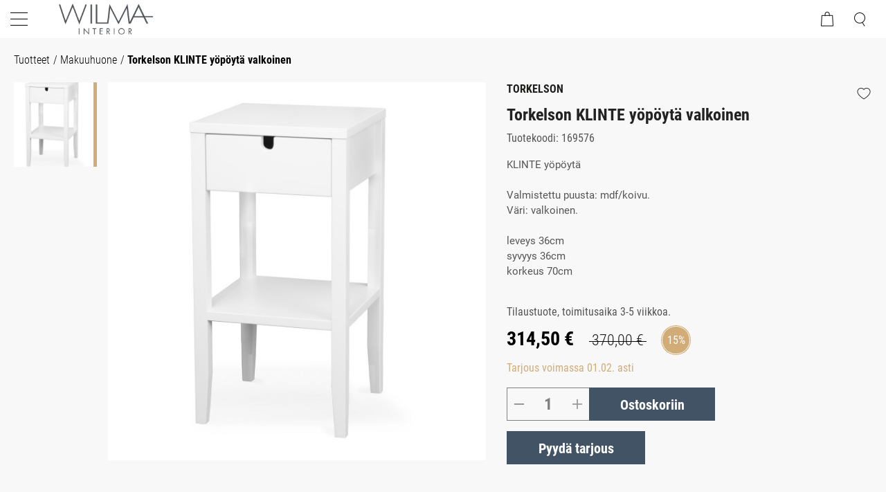

--- FILE ---
content_type: text/html
request_url: https://www.wilmainterior.fi/tuotteet/makuuhuone/torkelson-klinte-yopoyta-valkoinen
body_size: 11731
content:
<!DOCTYPE html>
<html lang="fi-FI" data-edit-lang="fi-FI">
	<head>
		<base href="https://www.wilmainterior.fi/"><!--[if lte IE 6]></base><![endif]-->
		<title>Torkelson KLINTE yöpöytä valkoinen &raquo; Wilma Interiör</title>
		<meta charset="utf-8">
		<meta name="viewport" content="width=device-width, initial-scale=1.0">
		<meta http-equiv="Content-Type" content="text/html; charset=utf-8">
		<meta http-equiv="X-UA-Compatible" content="IE=edge" />
		<meta name="generator" content="WebAdmin - http://www.creamarketing.com" />
<meta http-equiv="Content-type" content="text/html; charset=utf-8" />
<meta name="description" content="KLINTE yöpöytä Valmistettu puusta: mdf/koivu. Väri: valkoinen. leveys 36cm syvyys 36cm korkeus 70cm " />
<link rel="canonical" href="https://www.wilmainterior.fi/tuotteet/makuuhuone/torkelson-klinte-yopoyta-valkoinen" />


    <link rel="alternate" hreflang="fi-fi" href="https://www.wilmainterior.fi/tuotteet/makuuhuone/torkelson-klinte-yopoyta-valkoinen" />

    <link rel="alternate" hreflang="sv-se" href="https://www.wilmainterior.fi/sv/produkter/sovrum/torkelson-klinte-sangbord-vit" />

<meta name="twitter:card" content="summary_large_image" />

	<meta property="og:site_name" content="Wilma Interiör" />


	<meta property="og:title" content="Torkelson KLINTE yöpöytä valkoinen" />


	<meta property="og:description" content="KLINTE yöpöytä Valmistettu puusta: mdf/koivu. Väri: valkoinen. leveys 36cm syvyys 36cm korkeus 70cm " />


	<meta property="og:image" content="https://www.wilmainterior.fi/assets/ProductCatalog/2/SilverShop_Page_Product-1031/Torkelson-Klinte-yopoyta-valkoinen-v3__PadWzEyMDAsNjMwLCJGRkZGRkYiLDBd_FillWzEyMDAsNjMwXQ.jpg" />
	<meta property="og:image:type" content="image/jpg" />
	<meta property="og:image:width" content="1200" />
	<meta property="og:image:height" content="630" />


	<meta property="og:url" content="https://www.wilmainterior.fi/tuotteet/makuuhuone/torkelson-klinte-yopoyta-valkoinen" />

        <link rel="apple-touch-icon" sizes="180x180" href="/resources/themes/wilmainterior/client/dist/images/favicon/apple-touch-icon.png?m=1746165824">
        <link rel="icon" type="image/png" sizes="32x32" href="/resources/themes/wilmainterior/client/dist/images/favicon/favicon-32x32.png?m=1746165824">
        <link rel="icon" type="image/png" sizes="16x16" href="/resources/themes/wilmainterior/client/dist/images/favicon/favicon-16x16.png?m=1746165824">
        <link rel="manifest" href="/resources/themes/wilmainterior/client/dist/images/favicon/site.webmanifest?m=1746165824">
        <link rel="mask-icon" href="/resources/themes/wilmainterior/client/dist/images/favicon/safari-pinned-tab.svg?m=1746165824" color="#5bbad5">
        <meta name="msapplication-TileColor" content="#da532c">
        <meta name="theme-color" content="#ffffff">
		


		


	<link rel="stylesheet" type="text/css" href="/resources/themes/shoptheme/client/dist/styles/bundle.css?m=1746165861" />
<link rel="stylesheet" type="text/css" href="/resources/themes/wilmainterior/client/dist/styles/bundle.css?m=1746191577" />
</head>
	
    <body class="Creamarketing\SilverShop\Model\ProductCatalogPage " lang="fi-FI" data-edit-lang="fi-FI" data-pagejsondata="tuotteet/makuuhuone/torkelson-klinte-yopoyta-valkoinen/page-data.json" data-first-block="">
        <div id="PagePlaceholderTop"></div>
		
		<header class="header" role="banner">
    <div class="header-inner">
        <div class="header-container">
            <div class="top-bar-left">
                <span>Soita meille:  06-781 1222</span>
            </div>
            <div class="top-bar-right">
                <span><img class="lazyload" src="resources/themes/shoptheme/client/dist/images/placeholder.png" data-src="resources/themes/wilmainterior/client/dist/images/icons/truck.png" width="20" height="12" />Laatuhuonekalut, matot ja valaisimet kotiin toimitettuna tai Pietarsaaren liikkeestä.</span>
                <span></span>
                <span>
	<div id="PageTranslations">
		<ul class="translations">
			
				<li class="translation fi-fi" data-locale="fi-fi">
					<a class="current" href="https://www.wilmainterior.fi/tuotteet/makuuhuone/torkelson-klinte-yopoyta-valkoinen" hreflang="fi-fi" title="Suomeksi">Suomeksi</a>
				</li>
			
				<li class="translation sv-se" data-locale="sv-se">
					<a class="link" href="https://www.wilmainterior.fi/sv/produkter/sovrum/torkelson-klinte-sangbord-vit" hreflang="sv-se" title="På svenska">På svenska</a>
				</li>
			
		</ul>
	</div>
</span>
            </div>
            <div class="brand-container">
                <a href="/" class="brand" rel="home">
                    
                        <img class="lazyload logo" src="/assets/Uploads/Wilma_Interior__FitMaxWzIwMCw4MF0.png" srcset="/assets/Uploads/Wilma_Interior__FitMaxWzQwMCwxNjBd.png 2x" width="200" height="80"/>
                    				
                </a>
            </div>
            <div class="content">
                <div class="header-search">
                    
                        <div id="HeaderSearchForm" class="header-search">
	<div class="header-search-inner">
		<span class="search-dropdown-icon"></span>
		<div class="search-bar">
            <svg xmlns="http://www.w3.org/2000/svg" title="test" class="search-camera-icon" viewBox="0 0 512 512"><path d="M350.54 148.68l-26.62-42.06C318.31 100.08 310.62 96 302 96h-92c-8.62 0-16.31 4.08-21.92 10.62l-26.62 42.06C155.85 155.23 148.62 160 140 160H80a32 32 0 00-32 32v192a32 32 0 0032 32h352a32 32 0 0032-32V192a32 32 0 00-32-32h-59c-8.65 0-16.85-4.77-22.46-11.32z" fill="none" stroke="currentColor" stroke-linecap="round" stroke-linejoin="round" stroke-width="32"/><circle cx="256" cy="272" r="80" fill="none" stroke="currentColor" stroke-miterlimit="10" stroke-width="32"/><path fill="none" stroke="currentColor" stroke-linecap="round" stroke-linejoin="round" stroke-width="32" d="M124 158v-22h-24v22"/></svg>
			
<form id="Form_SearchForm" action="/haku/SearchForm/" method="GET" enctype="application/x-www-form-urlencoded" autocomplete="off">

	
	<p id="Form_SearchForm_error" class="message " style="display: none"></p>
	

	<fieldset>
		
		
			<div id="Form_SearchForm_Search_Holder" class="field text form-group--no-label">
	
	<div class="middleColumn">
		<input type="search" name="Search" class="text form-group--no-label" id="Form_SearchForm_Search" placeholder="Hae" aria-label="Hae" data-minimum-search-length="3" />
	</div>
	
	
	
</div>

		
			<div id="AjaxSearchResults_Url" data-url="/haku/SearchForm/field/Results/Search" data-searchurl="https://www.wilmainterior.fi/haku/AdvancedSearchForm"></div>
		
		<div class="clear"><!-- --></div>
	</fieldset>

	
	<div class="btn-toolbar">
		
			<input type="submit" name="action_FulltextSearch" value="Hae" class="action" id="Form_SearchForm_action_FulltextSearch" />
		
	</div>
	

</form>


            <div class="imagesearch-hint">
                Hae tuotteita valokuvalla
            </div>
        </div>	
	</div>


    <div class="search-container">
        <div class="close-container">
            <span class="search-close"><img class="lazyload" src="resources/themes/shoptheme/client/dist/images/placeholder.png" data-src="resources/themes/shoptheme/client/dist/images/icons/search_close.png" width="18" height="18" alt="Sulje"/></span>
        </div>
        <div id="HeaderSearchForm_empty-results" class="active recommended-searches">
            <div class="empty-results-inner">
                
                    <div class="typography resultgroup Creamarketing\SilverShop\Matomo\Model\SearchKeyword">
                        <h2>Suosituimmat haut</h2>
                        <ul>
                            
                                <li class="Creamarketing\SilverShop\Matomo\Model\SearchKeyword">
                                    <img class="lazyload" src="resources/themes/shoptheme/client/dist/images/placeholder.png" data-src="resources/themes/wilmainterior/client/dist/images/search-outline.svg" width="20" height="20"/>
                                    <a href="/haku/AdvancedSearchForm?Search=string">string</a>
                                </li>
                            
                                <li class="Creamarketing\SilverShop\Matomo\Model\SearchKeyword">
                                    <img class="lazyload" src="resources/themes/shoptheme/client/dist/images/placeholder.png" data-src="resources/themes/wilmainterior/client/dist/images/search-outline.svg" width="20" height="20"/>
                                    <a href="/haku/AdvancedSearchForm?Search=com">com</a>
                                </li>
                            
                                <li class="Creamarketing\SilverShop\Matomo\Model\SearchKeyword">
                                    <img class="lazyload" src="resources/themes/shoptheme/client/dist/images/placeholder.png" data-src="resources/themes/wilmainterior/client/dist/images/search-outline.svg" width="20" height="20"/>
                                    <a href="/haku/AdvancedSearchForm?Search=umage">umage</a>
                                </li>
                            
                                <li class="Creamarketing\SilverShop\Matomo\Model\SearchKeyword">
                                    <img class="lazyload" src="resources/themes/shoptheme/client/dist/images/placeholder.png" data-src="resources/themes/wilmainterior/client/dist/images/search-outline.svg" width="20" height="20"/>
                                    <a href="/haku/AdvancedSearchForm?Search=umage+orbit">umage orbit</a>
                                </li>
                            
                        </ul>
                    </div>
                
                
                    <div class="typography resultgroup SilverShop\Page\ProductCategory">
                        <h2>Suosituimmat kategoriat</h2>
                        <ul>
                            
                                <li class="SilverShop\Page\ProductCategory">
                                    <img class="lazyload" src="resources/themes/shoptheme/client/dist/images/placeholder.png" data-src="resources/themes/wilmainterior/client/dist/images/copy-outline.svg" width="20" height="20"/>
                                    <a class="searchResultHeader " href="/tuotteet/sohvat-ja-nojatuolit">
                                        
                                            Sohvat ja nojatuolit
                                        
                                    </a>
                                    
                                </li>
                            
                                <li class="SilverShop\Page\ProductCategory">
                                    <img class="lazyload" src="resources/themes/shoptheme/client/dist/images/placeholder.png" data-src="resources/themes/wilmainterior/client/dist/images/copy-outline.svg" width="20" height="20"/>
                                    <a class="searchResultHeader " href="/tuotteet/outlet">
                                        
                                            Outlet
                                        
                                    </a>
                                    
                                </li>
                            
                                <li class="SilverShop\Page\ProductCategory">
                                    <img class="lazyload" src="resources/themes/shoptheme/client/dist/images/placeholder.png" data-src="resources/themes/wilmainterior/client/dist/images/copy-outline.svg" width="20" height="20"/>
                                    <a class="searchResultHeader " href="/tuotteet/valaisimet">
                                        
                                            Valaisimet
                                        
                                    </a>
                                    
                                </li>
                            
                                <li class="SilverShop\Page\ProductCategory">
                                    <img class="lazyload" src="resources/themes/shoptheme/client/dist/images/placeholder.png" data-src="resources/themes/wilmainterior/client/dist/images/copy-outline.svg" width="20" height="20"/>
                                    <a class="searchResultHeader " href="/tuotteet/valaisimet/riippuvalaisimet">
                                        
                                            Riippuvalaisimet
                                        
                                    </a>
                                    
                                </li>
                            
                        </ul>
                    </div>
                
                
                    <div class="typography resultgroup SilverShop\Page\Product">
                        <h2>Suosituimmat tuotteet</h2>
                        <ul>
                            
                                <li class="products-list-item">
	<div class="products-list-item-inner">

        
		
		
		
        <div class="product-image">
            
			
				<a href="/tuotteet/eteiskalusteet/muuto-dots-wood-dusty-green" title="Klikkaa tästä lukeaksesi enemmän &quot;Muuto DOTS WOOD, dusty green&quot;">
                    <picture> 
                        <source data-srcset="/assets/ProductCatalog/5/SilverShop_Page_Product-4258/Muuto-The-Dots-coat-hanger-large-dusty-green__PadWzMxMCw0MTcsIkZGRkZGRiIsMF0.jpg" media="(max-width: 480px)" />
                        <source data-srcset="/assets/ProductCatalog/5/SilverShop_Page_Product-4258/Muuto-The-Dots-coat-hanger-large-dusty-green__PadWzQ3OCw1ODUsIkZGRkZGRiIsMF0.jpg" media="(max-width: 767px)" />
                        <source data-srcset="/assets/ProductCatalog/5/SilverShop_Page_Product-4258/Muuto-The-Dots-coat-hanger-large-dusty-green__PadWzQ4MSw0OTEsIkZGRkZGRiIsMF0.jpg" media="(max-width: 1023px)" />
                        <source data-srcset="/assets/ProductCatalog/5/SilverShop_Page_Product-4258/Muuto-The-Dots-coat-hanger-large-dusty-green__PadWzQyOSw0MzgsIkZGRkZGRiIsMF0.jpg" media="(max-width: 1366px)" />
                        <source data-srcset="/assets/ProductCatalog/5/SilverShop_Page_Product-4258/Muuto-The-Dots-coat-hanger-large-dusty-green__PadWzM4NSwzOTQsIkZGRkZGRiIsMF0.jpg" media="(max-width: 1679px)" />
                        <img class="lazyload" src="resources/themes/shoptheme/client/dist/images/placeholder.png" data-expand="-1" data-src="/assets/ProductCatalog/5/SilverShop_Page_Product-4258/Muuto-The-Dots-coat-hanger-large-dusty-green__PadWzMwMCwzMTAsIkZGRkZGRiIsMF0.jpg" width="300" height="310" alt="Muuto DOTS WOOD, dusty green kuva" />
                    </picture>
                </a>
			
			
			
		</div>
		
        <div class="product-content">
            <a href="/tuotteet/eteiskalusteet/muuto-dots-wood-dusty-green" title="Klikkaa tästä lukeaksesi enemmän &quot;Muuto DOTS WOOD, dusty green&quot;">
                
                
				    <div class="product-title"> Muuto DOTS WOOD, dusty green </div>
                
				<div class="product-price "> 
					
					
						<p class="price"> 
							20,00 €
						</p> 
					 
					
                </div>
				<div class="product-availability">
					<div class="availability-title product-stock-holder" id="product-stock-4258" data-id="4258">
    
</div>

                </div>
                
                    <span class="hasVariations">Useita vaihtoehtoja</span>
                    
			</a>
		</div>
	</div>
</li>
                            
                                <li class="products-list-item">
	<div class="products-list-item-inner">

        
		
		
		
        <div class="product-image">
            
			
				<a href="/tuotteet/eteiskalusteet/muuto-dots-wood-taupe" title="Klikkaa tästä lukeaksesi enemmän &quot;Muuto DOTS WOOD, taupe&quot;">
                    <picture> 
                        <source data-srcset="/assets/ProductCatalog/5/SilverShop_Page_Product-4251/Muuto-The-Dots-taupe-large__PadWzMxMCw0MTcsIkZGRkZGRiIsMF0.jpg" media="(max-width: 480px)" />
                        <source data-srcset="/assets/ProductCatalog/5/SilverShop_Page_Product-4251/Muuto-The-Dots-taupe-large__PadWzQ3OCw1ODUsIkZGRkZGRiIsMF0.jpg" media="(max-width: 767px)" />
                        <source data-srcset="/assets/ProductCatalog/5/SilverShop_Page_Product-4251/Muuto-The-Dots-taupe-large__PadWzQ4MSw0OTEsIkZGRkZGRiIsMF0.jpg" media="(max-width: 1023px)" />
                        <source data-srcset="/assets/ProductCatalog/5/SilverShop_Page_Product-4251/Muuto-The-Dots-taupe-large__PadWzQyOSw0MzgsIkZGRkZGRiIsMF0.jpg" media="(max-width: 1366px)" />
                        <source data-srcset="/assets/ProductCatalog/5/SilverShop_Page_Product-4251/Muuto-The-Dots-taupe-large__PadWzM4NSwzOTQsIkZGRkZGRiIsMF0.jpg" media="(max-width: 1679px)" />
                        <img class="lazyload" src="resources/themes/shoptheme/client/dist/images/placeholder.png" data-expand="-1" data-src="/assets/ProductCatalog/5/SilverShop_Page_Product-4251/Muuto-The-Dots-taupe-large__PadWzMwMCwzMTAsIkZGRkZGRiIsMF0.jpg" width="300" height="310" alt="Muuto DOTS WOOD, taupe kuva" />
                    </picture>
                </a>
			
			
			
		</div>
		
        <div class="product-content">
            <a href="/tuotteet/eteiskalusteet/muuto-dots-wood-taupe" title="Klikkaa tästä lukeaksesi enemmän &quot;Muuto DOTS WOOD, taupe&quot;">
                
                
				    <div class="product-title"> Muuto DOTS WOOD, taupe </div>
                
				<div class="product-price "> 
					
					
						<p class="price"> 
							20,00 €
						</p> 
					 
					
                </div>
				<div class="product-availability">
					<div class="availability-title product-stock-holder" id="product-stock-4251" data-id="4251">
    
</div>

                </div>
                
                    <span class="hasVariations">Useita vaihtoehtoja</span>
                    
			</a>
		</div>
	</div>
</li>
                            
                                <li class="products-list-item">
	<div class="products-list-item-inner">

        
		
		
		
        <div class="product-image">
            
			
				<a href="/tuotteet/eteiskalusteet/muuto-framed-mirror-large" title="Klikkaa tästä lukeaksesi enemmän &quot;Muuto FRAMED MIRROR Large&quot;">
                    <picture> 
                        <source data-srcset="/assets/ProductCatalog/5/SilverShop_Page_Product-4244/Muuto_Framed_large_taupe_front__PadWzMxMCw0MTcsIkZGRkZGRiIsMF0.jpg" media="(max-width: 480px)" />
                        <source data-srcset="/assets/ProductCatalog/5/SilverShop_Page_Product-4244/Muuto_Framed_large_taupe_front__PadWzQ3OCw1ODUsIkZGRkZGRiIsMF0.jpg" media="(max-width: 767px)" />
                        <source data-srcset="/assets/ProductCatalog/5/SilverShop_Page_Product-4244/Muuto_Framed_large_taupe_front__PadWzQ4MSw0OTEsIkZGRkZGRiIsMF0.jpg" media="(max-width: 1023px)" />
                        <source data-srcset="/assets/ProductCatalog/5/SilverShop_Page_Product-4244/Muuto_Framed_large_taupe_front__PadWzQyOSw0MzgsIkZGRkZGRiIsMF0.jpg" media="(max-width: 1366px)" />
                        <source data-srcset="/assets/ProductCatalog/5/SilverShop_Page_Product-4244/Muuto_Framed_large_taupe_front__PadWzM4NSwzOTQsIkZGRkZGRiIsMF0.jpg" media="(max-width: 1679px)" />
                        <img class="lazyload" src="resources/themes/shoptheme/client/dist/images/placeholder.png" data-expand="-1" data-src="/assets/ProductCatalog/5/SilverShop_Page_Product-4244/Muuto_Framed_large_taupe_front__PadWzMwMCwzMTAsIkZGRkZGRiIsMF0.jpg" width="300" height="310" alt="Muuto FRAMED MIRROR Large kuva" />
                    </picture>
                </a>
			
			
			
		</div>
		
        <div class="product-content">
            <a href="/tuotteet/eteiskalusteet/muuto-framed-mirror-large" title="Klikkaa tästä lukeaksesi enemmän &quot;Muuto FRAMED MIRROR Large&quot;">
                
                
				    <div class="product-title"> Muuto FRAMED MIRROR Large </div>
                
				<div class="product-price "> 
					
					
						<p class="price"> 
							635,00 €
						</p> 
					 
					
                </div>
				<div class="product-availability">
					<div class="availability-title product-stock-holder" id="product-stock-4244" data-id="4244">
    
</div>

                </div>
                
                    <span class="hasVariations">Useita vaihtoehtoja</span>
                    
			</a>
		</div>
	</div>
</li>
                            
                                <li class="products-list-item">
	<div class="products-list-item-inner">

        
		
		
		
        <div class="product-image">
            
                <span class="discount-percent">20%</span>
            
			
				<a href="/tuotteet/valaisimet/umage-asteria-riippuvalaisin-nuance-rose" title="Klikkaa tästä lukeaksesi enemmän &quot;Umage ASTERIA riippuvalaisin, nuance rose&quot;">
                    <picture> 
                        <source data-srcset="/assets/ProductCatalog/4/SilverShop_Page_Product-3477/UMAGE_2422_Asteria-medium_nuance-rose__PadWzMxMCw0MTcsIkZGRkZGRiIsMF0.jpg" media="(max-width: 480px)" />
                        <source data-srcset="/assets/ProductCatalog/4/SilverShop_Page_Product-3477/UMAGE_2422_Asteria-medium_nuance-rose__PadWzQ3OCw1ODUsIkZGRkZGRiIsMF0.jpg" media="(max-width: 767px)" />
                        <source data-srcset="/assets/ProductCatalog/4/SilverShop_Page_Product-3477/UMAGE_2422_Asteria-medium_nuance-rose__PadWzQ4MSw0OTEsIkZGRkZGRiIsMF0.jpg" media="(max-width: 1023px)" />
                        <source data-srcset="/assets/ProductCatalog/4/SilverShop_Page_Product-3477/UMAGE_2422_Asteria-medium_nuance-rose__PadWzQyOSw0MzgsIkZGRkZGRiIsMF0.jpg" media="(max-width: 1366px)" />
                        <source data-srcset="/assets/ProductCatalog/4/SilverShop_Page_Product-3477/UMAGE_2422_Asteria-medium_nuance-rose__PadWzM4NSwzOTQsIkZGRkZGRiIsMF0.jpg" media="(max-width: 1679px)" />
                        <img class="lazyload" src="resources/themes/shoptheme/client/dist/images/placeholder.png" data-expand="-1" data-src="/assets/ProductCatalog/4/SilverShop_Page_Product-3477/UMAGE_2422_Asteria-medium_nuance-rose__PadWzMwMCwzMTAsIkZGRkZGRiIsMF0.jpg" width="300" height="310" alt="Umage ASTERIA riippuvalaisin, nuance rose kuva" />
                    </picture>
                </a>
			
			
			
		</div>
		
        <div class="product-content">
            <a href="/tuotteet/valaisimet/umage-asteria-riippuvalaisin-nuance-rose" title="Klikkaa tästä lukeaksesi enemmän &quot;Umage ASTERIA riippuvalaisin, nuance rose&quot;">
                
                
				    <div class="product-title"> Umage ASTERIA riippuvalaisin, nuance rose </div>
                
				<div class="product-price has-discount"> 
					<div class="has-discount">
					
						<p class="price"> 
							287,20 €
						</p> 
					 
					
						<div class="original-price">
                            <span>359,00 €</span>
                        </div>
					</div>
	        		
                </div>
				<div class="product-availability">
					<div class="availability-title product-stock-holder" id="product-stock-3477" data-id="3477">
    
</div>

                </div>
                
                    <span class="hasVariations">Useita vaihtoehtoja</span>
                    
			</a>
		</div>
	</div>
</li>
                            
                                <li class="products-list-item">
	<div class="products-list-item-inner">

        
		
		
		
        <div class="product-image">
            
                <span class="discount-percent">20%</span>
            
			
				<a href="/tuotteet/valaisimet/umage-asteria-riippuvalaisin-musta" title="Klikkaa tästä lukeaksesi enemmän &quot;Umage ASTERIA riippuvalaisin, musta&quot;">
                    <picture> 
                        <source data-srcset="/assets/ProductCatalog/4/SilverShop_Page_Product-3475/UMAGE_2182_Asteria-medium_black__PadWzMxMCw0MTcsIkZGRkZGRiIsMF0.jpg" media="(max-width: 480px)" />
                        <source data-srcset="/assets/ProductCatalog/4/SilverShop_Page_Product-3475/UMAGE_2182_Asteria-medium_black__PadWzQ3OCw1ODUsIkZGRkZGRiIsMF0.jpg" media="(max-width: 767px)" />
                        <source data-srcset="/assets/ProductCatalog/4/SilverShop_Page_Product-3475/UMAGE_2182_Asteria-medium_black__PadWzQ4MSw0OTEsIkZGRkZGRiIsMF0.jpg" media="(max-width: 1023px)" />
                        <source data-srcset="/assets/ProductCatalog/4/SilverShop_Page_Product-3475/UMAGE_2182_Asteria-medium_black__PadWzQyOSw0MzgsIkZGRkZGRiIsMF0.jpg" media="(max-width: 1366px)" />
                        <source data-srcset="/assets/ProductCatalog/4/SilverShop_Page_Product-3475/UMAGE_2182_Asteria-medium_black__PadWzM4NSwzOTQsIkZGRkZGRiIsMF0.jpg" media="(max-width: 1679px)" />
                        <img class="lazyload" src="resources/themes/shoptheme/client/dist/images/placeholder.png" data-expand="-1" data-src="/assets/ProductCatalog/4/SilverShop_Page_Product-3475/UMAGE_2182_Asteria-medium_black__PadWzMwMCwzMTAsIkZGRkZGRiIsMF0.jpg" width="300" height="310" alt="Umage ASTERIA riippuvalaisin, musta kuva" />
                    </picture>
                </a>
			
			
			
		</div>
		
        <div class="product-content">
            <a href="/tuotteet/valaisimet/umage-asteria-riippuvalaisin-musta" title="Klikkaa tästä lukeaksesi enemmän &quot;Umage ASTERIA riippuvalaisin, musta&quot;">
                
                
				    <div class="product-title"> Umage ASTERIA riippuvalaisin, musta </div>
                
				<div class="product-price has-discount"> 
					<div class="has-discount">
					
						<p class="price"> 
							287,20 €
						</p> 
					 
					
						<div class="original-price">
                            <span>359,00 €</span>
                        </div>
					</div>
	        		
                </div>
				<div class="product-availability">
					<div class="availability-title product-stock-holder" id="product-stock-3475" data-id="3475">
    
</div>

                </div>
                
                    <span class="hasVariations">Useita vaihtoehtoja</span>
                    
			</a>
		</div>
	</div>
</li>
                            
                        </ul>
                    </div>
                
            </div>
        </div>
        <div id="HeaderSearchForm_recommended-searches" class="recommended-searches">
            <div id="AjaxSearchResults" data-url="/tuotteet/Search" data-searchurl=""></div>
        </div>
        <div id="HeaderSearchForm_imagesearch-results" class="recommended-searches">
            <div class="products-list">
            </div>
        </div>
        <div class="upload-image-container-mobile">
            <div class="image-upload-icon">
            </div>
            Hae tuotteita valokuvalla
        </div>
        <div class="upload-image-container">
            <div class="upload-inner">


                <h2 class="new-feature">
                    <div>KUVA HAKU</div>
                </h2>

                
<form id="Form_getImageSearchForm" action="/tuotteet/getImageSearchForm/" method="POST" enctype="application/x-www-form-urlencoded">

	
	<p id="Form_getImageSearchForm_error" class="message " style="display: none"></p>
	

	<fieldset>
		
		
			<div id="Form_getImageSearchForm_ImageUpload_Holder" class="field filepond form-group--no-label">
	
	<div class="middleColumn">
		<input type="text" name="ImageUpload" class="filepond form-group--no-label" id="Form_getImageSearchForm_ImageUpload" data-server="/tuotteet/getImageSearchForm/field/ImageUpload/search" />
	</div>
	
	
	
</div>

		
		<div class="clear"><!-- --></div>
	</fieldset>

	
	<div class="btn-toolbar">
		
			<input type="submit" name="action_Submit" class="action form-group--no-label" id="Form_getImageSearchForm_action_Submit" />
		
	</div>
	

</form>



            </div>
            <ul class="upload-steps">
                <li id="upload-step-upload" class="step-nr active">1</li>
                <li id="upload-step-searching" class="step-nr">2</li>
                <li id="upload-step-browse" class="step-nr">3</li>
            </ul>
            <ul class="upload-steps">
                <li class="step active">Lataa oma kuva ja hae vastaavia tuotteita</li>
                <li class="step">Haetaan vastaavia tuotteita</li>
                <li class="step">Löydä meidän vastaavat tuotteet!</li>
            </ul>
        </div>
    </div>
</div>
 
                    
                </div>
                <div class="header-options">
                    <div class="login">
                        	
                            <a class="loginbutton" href="Security/login">
                                <span class="login">
                                    Kirjaudu
                                </span>
                                <img class="lazyload" src="resources/themes/shoptheme/client/dist/images/placeholder.png" data-src="resources/themes/shoptheme/client/dist/images/icons/log_in.png" width="19" height="19" />
                            </a>
                        		
                    </div>
                    <div id="HeaderFavorites" class="HeaderFavorites">
    <a href="/suosikkilista/" class="FavoritesIcon">
        <span class="name">Oma lista</span>
        <img class="lazyload" src="resources/themes/shoptheme/client/dist/images/placeholder.png" data-src="resources/themes/shoptheme/client/dist/images/icons/favorites.png" width="22" height="19" alt="Oma lista" />
    </a> 
</div>
                    <div id="CartOverlay"></div>
                    <div id="HeaderCart" data-render-link="/tuotteet/RenderHeaderCart">
    
		<span class="name">Ostoskori</span>
        <img class="icon lazyload" src="resources/themes/shoptheme/client/dist/images/placeholder.png" data-src="resources/themes/shoptheme/client/dist/images/icons/cart.png" width="18" height="21" alt="Ostoskori" />
        <span id="ProductCartCount" data-product-count="">  </span>  
	
	<div id="CartContent">
		<div class="sidecart" data-render-link="/tuotteet/RenderCart">
	<h3>
		<a href="/cart/"> Ostoskori </a>
	</h3>
	
	<a class="cart-edit-cart" href="/cart/">
		Muokkaa ostoskoria 
		<span class="checkout-arrow"> -&rsaquo; </span> 
	</a>
			
	
	
		<div class="cart-items-list">
			<div class="cart-item">
				<p class="noItems">Ostoskorissa ei ole tuotteita.</p>
			</div>
		</div>
	
</div>




		<div class="sidecart" data-render-link="/tuotteet/RenderQuotationCart">
	
</div>

	</div>

</div>
                </div>

                <div class="mobile-search-icon">
                    <img class="icon lazyload" src="resources/themes/shoptheme/client/dist/images/placeholder.png" data-src="resources/themes/shoptheme/client/dist/images/icons/search_mobile.png" width="16" height="20" />
                </div>
                <div class="navigation-container">
                <div class="scroll-left menu-icons"></div>
                <div class="scroll-wrapper">
                    <div id="MobileMenu" class="menu-icon-menu"></div>
                    <nav class="primary">
                        <div class="menu-tabs">
    <div class="name nav-icon active">
        <span>
            <img class="lazyload" src="resources/themes/shoptheme/client/dist/images/placeholder.png" data-src="resources/themes/shoptheme/client/dist/images/icons/home.png" width="20" height="20" alt="Valikko" />
        </span>
    </div>
    
        <div class="name lang-icon">
            <span>
                <img class="lazyload" src="resources/themes/shoptheme/client/dist/images/placeholder.png" data-src="resources/themes/shoptheme/client/dist/images/icons/lang_mob.png" width="20" height="20" alt="Kieli" />
            </span>
        </div>
    
    <div class="name fav-icon">
        <a href="/suosikkilista/">
            <span>
                <img class="lazyload" src="resources/themes/shoptheme/client/dist/images/placeholder.png" data-src="resources/themes/shoptheme/client/dist/images/icons/favorites.png" width="22" height="19" alt="Oma lista" />
            </span>
        </a>
    </div>
    <div class="name log-out-in-icon">
        
                <a class="loginbutton" href="Security/login">
                    <span>
                        <img class="lazyload" src="resources/themes/shoptheme/client/dist/images/placeholder.png" data-src="resources/themes/shoptheme/client/dist/images/icons/log_in.png" width="19" height="19" alt="Kirjaudu" />
                    </span>
                </a>
        
    </div>
</div>
<ul class="content-section navigation">
    	  
        <li data-linkingmode='1'>
	
        
            <a href="/">Etusivu</a>  
        
	

	
</li>
    	  
        <li class='current'>
	
		<div class="top-level-item">Tuotteet
            <span class="open-close top-level menu-icons nav-bar">
                <img class="lazyload nav-icon" data-expand="-10" src="resources/themes/shoptheme/client/dist/images/placeholder.png" data-src="resources/themes/shoptheme/client/dist/images/icons/black_arrow.png" width="16" height="16" alt="" />
            </span>
		</div>
    

	
		<div class="menu-content ">
            
    <ul id="Submenu-11" class="submenu" data-url="/tuotteet/RenderSubmenu">
        
    </ul>

            <img class="menu-image lazyload" data-expand="-10" src="resources/themes/shoptheme/client/dist/images/placeholder.png" data-src="/assets/Uploads/outline-sofa-ecriture-910-alu-soft-side-oiled-smoked-oak-black-relevo-burnt-orange-strand-table-lamp-59-org_150__FillWzExMDAsNjAwXQ.webp" width="1100" height="600" />
			
            <div class="closeMenu">
                <img class="lazyload" data-expand="-10" src="" data-src="resources/themes/shoptheme/client/dist/images/icons/close.png" width="14" height="14" />
            </div>
		</div>
	
</li>
    	  
        <li data-linkingmode='12'>
	
        <div class="top-level-item">Kampanjat
            <span class="open-close top-level menu-icons nav-bar">
                <img class="lazyload nav-icon" data-expand="-10" src="resources/themes/shoptheme/client/dist/images/placeholder.png" data-src="resources/themes/shoptheme/client/dist/images/icons/black_arrow.png" width="16" height="16"  alt="" />
            </span>
        </div>
    

	
		<div class="menu-content campaign">
            
    <ul id="Submenu-12" class="submenu campaign-menu" data-url="/kampanjer/RenderSubmenu">
        
    </ul>

            
			
            <div class="closeMenu">
                <img class="lazyload" data-expand="-10" src="" data-src="resources/themes/shoptheme/client/dist/images/icons/close.png" width="14" height="14" />
            </div>
		</div>
	
</li>
    	  
        <li data-linkingmode='14'>
	
        
            <a href="/tuotemerkit/">Tuotemerkit</a>  
        
	

	
</li>
    	  
        <li data-linkingmode='15'>
	
        
            <a href="/inspiraatio/">Inspiraatio</a>  
        
	

	
</li>
    	  
        <li data-linkingmode='22'>
	
        
            <a href="/wilma-interior/">Wilma Interiör</a>  
        
	

	
</li>
    	  
        <li data-linkingmode='3'>
	
        
            <a href="/yhteystiedot/">Yhteystiedot</a>  
        
	

	
</li>
    
</ul>
                    <div class="content-section language">
                        
	<div id="PageTranslations">
		<ul class="translations">
			
				<li class="translation fi-fi" data-locale="fi-fi">
					<a class="current" href="https://www.wilmainterior.fi/tuotteet/makuuhuone/torkelson-klinte-yopoyta-valkoinen" hreflang="fi-fi" title="Suomeksi">Suomeksi</a>
				</li>
			
				<li class="translation sv-se" data-locale="sv-se">
					<a class="link" href="https://www.wilmainterior.fi/sv/produkter/sovrum/torkelson-klinte-sangbord-vit" hreflang="sv-se" title="På svenska">På svenska</a>
				</li>
			
		</ul>
	</div>

                    </div>
                    </nav>
                </div>
                <div class="scroll-right menu-icons"></div>
                </div>
            </div>
            <div id="AddedProductPopup" class="typography">
	<div class="infotext">
		Tuote lisätty:
	</div>
	<div id="AddedProduct">
	</div>
	
	<div class="buttons">
		<span class="continuelink" onclick="javascript:jQuery('#AddedProductPopup').hide();">
            Jatka ostamista
		</span>
	
		<a class="cart-checkout" href="/kassa/">
			Kassa 
		</a>
		
	</div>
</div>
        </div>
    </div>
</header>

		<div class="main" role="main">
			<div class="layout columns-1">
				




<div class="content-container">
	

	<article class="typography clear">
		
			
	<div id="Product">
		<script type="application/ld+json">{"@context":"https:\/\/schema.org\/","@type":"Product","name":"Torkelson KLINTE y\u00f6p\u00f6yt\u00e4 valkoinen","sku":"169576","url":"https:\/\/www.wilmainterior.fi\/tuotteet\/makuuhuone\/torkelson-klinte-yopoyta-valkoinen","identifier":"https:\/\/www.wilmainterior.fi\/tuotteet\/makuuhuone\/torkelson-klinte-yopoyta-valkoinen","description":"<p>KLINTE y\u00f6p\u00f6yt\u00e4<\/p>\n<p>&nbsp;<\/p>\n<p>Valmistettu puusta: mdf\/koivu.<\/p>\n<p>V\u00e4ri: valkoinen.<\/p>\n<p>&nbsp;<\/p>\n<p>leveys 36cm<\/p>\n<p>syvyys 36cm<\/p>\n<p>korkeus 70cm<\/p>","brand":{"@type":"Brand","name":"Torkelson"},"offers":{"@type":"Offer","priceCurrency":"EUR","price":314.5,"availability":"Instock","url":"https:\/\/www.wilmainterior.fi\/tuotteet\/makuuhuone\/torkelson-klinte-yopoyta-valkoinen"},"image":["https:\/\/www.wilmainterior.fi\/assets\/ProductCatalog\/2\/SilverShop_Page_Product-1031\/Torkelson-Klinte-yopoyta-valkoinen-v3.jpg"]}</script>

        <script
            async
            src="https://eu-library.klarnaservices.com/lib.js"
            data-client-id="8f703c29-94fb-59d1-8bae-a83df1668bea"
        ></script>
        <script>
            window.KlarnaOnsiteService = window.KlarnaOnsiteService || [];
            document.addEventListener('DOMContentLoaded', function() {
                window.jQuery('body').on('change', '#ProductActions select.product-attribute-type.select2', function() {
                    let price = new Number(document.querySelector('#ProductPrice .price-value').innerText.replace('€', '').replace(',', '.').trim());
                    if (!isNaN(price)){
                        document.querySelector('klarna-placement').setAttribute('data-purchase-amount', (new Number(price*100)).toFixed());
                        window.Klarna.OnsiteMessaging.refresh();
                    }
                });
            });
        </script>
		<div class="product-block full-width">
			<div class="product-breadcrumbs"> 
	
		
			<a href="/tuotteet/" class="breadcrumb-1">Tuotteet</a>
		
	
		
			<a href="/tuotteet/makuuhuone" class="breadcrumb-2">Makuuhuone</a>
		
	
		
			Torkelson KLINTE yöpöytä valkoinen
		
	
 </div>
		</div>
		
		<div class="product-block left-side product-images">
			
				
				
				<div class="product-slideshow" data-always-show-images="1">
					
						<div class="product-slideshow-slide">
                            <a data-fancybox="gallery" data-caption="Torkelson Klinte yopoyta valkoinen v3" href="/assets/ProductCatalog/2/SilverShop_Page_Product-1031/Torkelson-Klinte-yopoyta-valkoinen-v3.jpg" title="Torkelson Klinte yopoyta valkoinen v3"> 
                                <picture>
                                    <source srcset="/assets/ProductCatalog/2/SilverShop_Page_Product-1031/Torkelson-Klinte-yopoyta-valkoinen-v3__PadWzQ2MCwzODcsIkZGRkZGRiIsMF0_WebP~jpg.webp" media="(max-width: 480px)" type="image/webp" />
                                    <source srcset="/assets/ProductCatalog/2/SilverShop_Page_Product-1031/Torkelson-Klinte-yopoyta-valkoinen-v3__PadWzQ2MCwzODcsIkZGRkZGRiIsMF0.jpg" media="(max-width: 480px)" />
                                    <source srcset="/assets/ProductCatalog/2/SilverShop_Page_Product-1031/Torkelson-Klinte-yopoyta-valkoinen-v3__PadWzc2MCw2MDAsIkZGRkZGRiIsMF0.jpg" media="(max-width: 800px)" />
                                    <source srcset="/assets/ProductCatalog/2/SilverShop_Page_Product-1031/Torkelson-Klinte-yopoyta-valkoinen-v3__PadWzY4Miw1NzQsIkZGRkZGRiIsMF0.jpg" media="(max-width: 1279px)" />
                                    <img class="lazyload productImage" data-variation="" data-attributes="" src="/assets/ProductCatalog/2/SilverShop_Page_Product-1031/Torkelson-Klinte-yopoyta-valkoinen-v3__PadWzYwMCw2MDAsIkZGRkZGRiIsMF0.jpg" width="600" height="600" alt="Torkelson Klinte yopoyta valkoinen v3 kuva" />
                                </picture>
                            </a>
		            	</div>
		            
	            </div>
	            
	            <div class="product-slide-nav-wrapper">
	            
			            <div class="product-slideshow-nav">
                            
                                <a class="nav-slide" href="https://www.wilmainterior.fi/tuotteet/makuuhuone/torkelson-klinte-yopoyta-valkoinen#" class="current">
                                    <img class="lazyload" data-expand="-1" data-variation="" data-attributes="" data-image-id="13301" src="resources/themes/shoptheme/client/dist/images/placeholder.png" data-src="/assets/ProductCatalog/2/SilverShop_Page_Product-1031/Torkelson-Klinte-yopoyta-valkoinen-v3__FillWzE1NiwxMjdd.jpg" width="156" height="127"><div class="image-border current "></div>
                                </a>
		                    
		            	</div>
		       
            	</div>
            
		</div>
		
        <div class="product-block right-side">
            <span id="ProductFavoriteStatus" class="heart product-action favorite" data-class="Product" data-favorite="false" data-id="1031" data-url="/tuotteet//FavoriteProduct/">
    <img class="lazyload favorite-unselected" data-expand="-1" src="resources/themes/shoptheme/client/dist/images/placeholder.png" data-src="/resources/vendor/creamarketing/silvershop-webadmin/client/dist/images/icons/favorite_unselected.png?m=1746165855" width="20" height="20" />
    <img class="lazyload favorite-selected" data-expand="-1" src="resources/themes/shoptheme/client/dist/images/placeholder.png" data-src="/resources/vendor/creamarketing/silvershop-webadmin/client/dist/images/icons/favorite_selected.png?m=1746165855" width="20" height="20" />
</span>
            
                <h1 class="product-manufacturer"><a href="/tuotemerkit/torkelson">Torkelson</a></h1>
            
			<h1 class="product-title"> Torkelson KLINTE yöpöytä valkoinen </h1>
			
			
				<div class="product-reference"> Tuotekoodi: <span class="InternalItemID"> 169576 </span> </div>
			
			
            
                <div id="short-description">
                    <div id="short-description-content"><p>KLINTE yöpöytä</p>
<p>&nbsp;</p>
<p>Valmistettu puusta: mdf/koivu.</p>
<p>Väri: valkoinen.</p>
<p>&nbsp;</p>
<p>leveys 36cm</p>
<p>syvyys 36cm</p>
<p>korkeus 70cm</p></div>
                </div>
                
            
		</div>
		
		
        <div class="product-block right-side">
            
			<div id="ProductActions">
    
    
<form id="AddProductForm_AddProductForm" action="/tuotteet/makuuhuone/torkelson-klinte-yopoyta-valkoinen/AddProductForm" method="POST" enctype="application/x-www-form-urlencoded" class="addproductform add-to-cart">

	
	<p id="AddProductForm_AddProductForm_error" class="message " style="display: none"></p>
	

	<fieldset>
		
		
			<div class="availability-title product-stock-holder product-stock-delivery">
    
        
            Tilaustuote, toimitusaika 3-5 viikkoa.
        
    
</div>


    <div id="ProductPrice" class="product-price-tag">
        
            
            <div class="price-value">
                
                    314,50 €					        						        
                
            </div>
            <div class="original-price">
                
                    <span>
                        370,00 €
                    </span>
                
            </div>
            
            <div class="discounted" >
                <div class="starting-discount" style="display: none;">15%</div>
                <span class="discount-percent-product">15%</span>
            </div>
        
        
            <div class="campaign-end-date">
                <span>Tarjous voimassa 01.02. asti</span>
            </div>
        
    </div>

		
			<div class="CompositeField field CompositeField composite form-group--no-label " id="AddProductForm_AddProductForm_CombinedField_Holder">
	

	<button type="button" class="button minus" data-quantity="minus" data-field="Quantity">
    <img class="lazyload" data-expand="-1" src="resources/themes/shoptheme/client/dist/images/placeholder.png" data-src="resources/themes/shoptheme/client/dist/images/icons/minus.png" width="14" height="14" aria-hidden="true" />
</button>
	

	
		<div id="AddProductForm_AddProductForm_Quantity_Holder" class="field numeric text">
	<label class="left" for="AddProductForm_AddProductForm_Quantity">Määrä</label>
	<div class="middleColumn">
		<input type="text" name="Quantity" value="1" class="numeric text" id="AddProductForm_AddProductForm_Quantity" required="required" aria-required="true" min="1" data-increment="1" aria-label="Määrä" />
	</div>
	
	
	
</div>

	

	
		<button type="button" class="button plus" data-quantity="plus" data-field="Quantity">
    <img class="lazyload" data-expand="-1" src="resources/themes/shoptheme/client/dist/images/placeholder.png" data-src="resources/themes/shoptheme/client/dist/images/icons/plus.png" width="14" height="14" aria-hidden="true" />
</button>
	

	
		<button type="submit" name="action_addtocart" value="Ostoskoriin" class="action" id="AddProductForm_AddProductForm_action_addtocart" aria-label="Lisää ostoskoriin Torkelson KLINTE yöpöytä valkoinen">
		<span>Ostoskoriin</span>
	</button>
	

	
		<button type="submit" name="action_addtoquotationcart" value="Pyydä tarjous" class="action" id="action_addtoquotationcart" aria-label="Pyydä tarjous Torkelson KLINTE yöpöytä valkoinen">
		<span>Pyydä tarjous</span>
	</button>
</div>

		
			<input type="hidden" name="Currency" value="€" class="hidden form-group--no-label" id="AddProductForm_AddProductForm_Currency" />
		
		<div class="clear"><!-- --></div>
	</fieldset>

	

</form>


    
</div>
            <!-- Placement v2 -->
            <klarna-placement
                data-key="credit-promotion-badge"
                data-locale="fi-FI"
                data-purchase-amount="31450"
            ></klarna-placement>
            <!-- end Placement -->
            
                <div class="product-page-info">
                    <p><img src="/assets/product_page_phone__ResizedImageWzE3LDE3XQ.png" alt="" width="17" height="17" class="lazyload left ss-htmleditorfield-file image" loading="lazy"><span style="font-size: 1em;">Kysyttävä? Tavoitat meidät <strong><a title="yhteyslomakkeella" href="https://www.wilmainterior.fi/yhteystiedot/#Widget-38">yhteyslomakkeella, </a></strong>puhelimitse: <strong>06-781 1222</strong> tai <strong><a title="Whatsapp" rel="noopener noreferrer" href="https://wa.me/358445811222" target="_blank"><span style="text-decoration: underline;">WhatsApp</span></a></strong></span></p>
<p><img src="/assets/product_page_checkmark__ResizedImageWzE1LDE1XQ.png" alt="" width="15" height="15" class="lazyload left ss-htmleditorfield-file image" loading="lazy">Toimitus kotiovelle, jopa sisään asti kannettuna.</p>
<p><img src="/assets/product_page_checkmark__ResizedImageWzE1LDE1XQ.png" alt="" width="15" height="15" class="lazyload left ss-htmleditorfield-file image" loading="lazy">Kaikki maksutavat, voit maksaa myös erissä.</p>
<p><img src="/assets/product_page_checkmark__ResizedImageWzE1LDE1XQ.png" alt="" width="15" height="15" class="left ss-htmleditorfield-file image" loading="lazy">Turvallisesti suomalaisesta yrityksestä!</p>
                </div>
            
				
		</div>
        <div id="content-div" class="product-block full-width">
            

            

            
        </div>
		
		
		<div id="ProductStickyActions"  style="display: none;">
    
       <div class="sticky-left">
           <h3 class="product-title"> Torkelson KLINTE yöpöytä valkoinen </h3>
           <h2 class="subtitle"></h2>
            <div class="price-value">
                <div class="price"> 
                    
                        314,50 €					        						        
                    
                </div>
            </div>
       </div>
       <div class="sticky-right">
            <div class="sticky-cart-button">
                <img class="lazyload" src="resources/themes/shoptheme/client/dist/images/placeholder.png" data-expand="-1" data-src="/resources/vendor/creamarketing/silvershop-webadmin/client/dist/images/icons/cart_white.png?m=1746165855" width="25" height="25" /> 
            </div>
        </div>
   
</div>

        
    <div id="similar-products" class="product-block full-width" data-link="/tuotteet/makuuhuone/torkelson-klinte-yopoyta-valkoinen/SimilarItemsForVariation">
        <div class="similar-products">
            <h3>Saattaisit pitää näistä</h3>
            
            <ul class="products-list">
                
                    <li class="products-list-item">
	<div class="products-list-item-inner">

        
		
		
		
        <div class="product-image">
            
                <span class="discount-percent">15%</span>
            
			
				<a href="/tuotteet/makuuhuone/torkelson-klinte-yopoyta-musta" title="Klikkaa tästä lukeaksesi enemmän &quot;Torkelson KLINTE  yöpöytä musta&quot;">
                    <picture> 
                        <source data-srcset="/assets/ProductCatalog/2/SilverShop_Page_Product-1032/Torkelson-Klinte-yopoyta-musta__PadWzMxMCw0MTcsIkZGRkZGRiIsMF0.jpg" media="(max-width: 480px)" />
                        <source data-srcset="/assets/ProductCatalog/2/SilverShop_Page_Product-1032/Torkelson-Klinte-yopoyta-musta__PadWzQ3OCw1ODUsIkZGRkZGRiIsMF0.jpg" media="(max-width: 767px)" />
                        <source data-srcset="/assets/ProductCatalog/2/SilverShop_Page_Product-1032/Torkelson-Klinte-yopoyta-musta__PadWzQ4MSw0OTEsIkZGRkZGRiIsMF0.jpg" media="(max-width: 1023px)" />
                        <source data-srcset="/assets/ProductCatalog/2/SilverShop_Page_Product-1032/Torkelson-Klinte-yopoyta-musta__PadWzQyOSw0MzgsIkZGRkZGRiIsMF0.jpg" media="(max-width: 1366px)" />
                        <source data-srcset="/assets/ProductCatalog/2/SilverShop_Page_Product-1032/Torkelson-Klinte-yopoyta-musta__PadWzM4NSwzOTQsIkZGRkZGRiIsMF0.jpg" media="(max-width: 1679px)" />
                        <img class="lazyload" src="resources/themes/shoptheme/client/dist/images/placeholder.png" data-expand="-1" data-src="/assets/ProductCatalog/2/SilverShop_Page_Product-1032/Torkelson-Klinte-yopoyta-musta__PadWzMwMCwzMTAsIkZGRkZGRiIsMF0.jpg" width="300" height="310" alt="Torkelson KLINTE  yöpöytä musta kuva" />
                    </picture>
                </a>
			
			
			
		</div>
		
        <div class="product-content">
            <a href="/tuotteet/makuuhuone/torkelson-klinte-yopoyta-musta" title="Klikkaa tästä lukeaksesi enemmän &quot;Torkelson KLINTE  yöpöytä musta&quot;">
                
                
				    <div class="product-title"> Torkelson KLINTE  yöpöytä musta </div>
                
				<div class="product-price has-discount"> 
					<div class="has-discount">
					
						<p class="price"> 
							314,50 €
						</p> 
					 
					
						<div class="original-price">
                            <span>370,00 €</span>
                        </div>
					</div>
	        		
                </div>
				<div class="product-availability">
					<div class="availability-title product-stock-holder" id="product-stock-1032" data-id="1032">
    
        <div class="stock-message">
            Varastossa, toimitus 1 viikon sisällä                
        </div>
    
</div>

                </div>
                    
			</a>
		</div>
	</div>
</li>
                
                    <li class="products-list-item">
	<div class="products-list-item-inner">

        
		
		
		
        <div class="product-image">
            
                <span class="discount-percent">15%</span>
            
			
				<a href="/tuotteet/makuuhuone/torkelson-klinte-yopoyta-tammi" title="Klikkaa tästä lukeaksesi enemmän &quot;Torkelson KLINTE yöpöytä tammi&quot;">
                    <picture> 
                        <source data-srcset="/assets/ProductCatalog/2/SilverShop_Page_Product-1030/Torkelson-Klinte-yopoyta-tammi-v2__PadWzMxMCw0MTcsIkZGRkZGRiIsMF0.jpg" media="(max-width: 480px)" />
                        <source data-srcset="/assets/ProductCatalog/2/SilverShop_Page_Product-1030/Torkelson-Klinte-yopoyta-tammi-v2__PadWzQ3OCw1ODUsIkZGRkZGRiIsMF0.jpg" media="(max-width: 767px)" />
                        <source data-srcset="/assets/ProductCatalog/2/SilverShop_Page_Product-1030/Torkelson-Klinte-yopoyta-tammi-v2__PadWzQ4MSw0OTEsIkZGRkZGRiIsMF0.jpg" media="(max-width: 1023px)" />
                        <source data-srcset="/assets/ProductCatalog/2/SilverShop_Page_Product-1030/Torkelson-Klinte-yopoyta-tammi-v2__PadWzQyOSw0MzgsIkZGRkZGRiIsMF0.jpg" media="(max-width: 1366px)" />
                        <source data-srcset="/assets/ProductCatalog/2/SilverShop_Page_Product-1030/Torkelson-Klinte-yopoyta-tammi-v2__PadWzM4NSwzOTQsIkZGRkZGRiIsMF0.jpg" media="(max-width: 1679px)" />
                        <img class="lazyload" src="resources/themes/shoptheme/client/dist/images/placeholder.png" data-expand="-1" data-src="/assets/ProductCatalog/2/SilverShop_Page_Product-1030/Torkelson-Klinte-yopoyta-tammi-v2__PadWzMwMCwzMTAsIkZGRkZGRiIsMF0.jpg" width="300" height="310" alt="Torkelson KLINTE yöpöytä tammi kuva" />
                    </picture>
                </a>
			
			
			
		</div>
		
        <div class="product-content">
            <a href="/tuotteet/makuuhuone/torkelson-klinte-yopoyta-tammi" title="Klikkaa tästä lukeaksesi enemmän &quot;Torkelson KLINTE yöpöytä tammi&quot;">
                
    
        
            <div class="product-list-item-priority">
                <span class="product-list-item-priority-label">
                    
                        Suosittelemme
                    
                </span>
            </div>
        
    

                
				    <div class="product-title"> Torkelson KLINTE yöpöytä tammi </div>
                
				<div class="product-price has-discount"> 
					<div class="has-discount">
					
						<p class="price"> 
							399,50 €
						</p> 
					 
					
						<div class="original-price">
                            <span>470,00 €</span>
                        </div>
					</div>
	        		
                </div>
				<div class="product-availability">
					<div class="availability-title product-stock-holder" id="product-stock-1030" data-id="1030">
    
</div>

                </div>
                    
			</a>
		</div>
	</div>
</li>
                
                    <li class="products-list-item">
	<div class="products-list-item-inner">

        
		
		
		
        <div class="product-image">
            
                <span class="discount-percent">15%</span>
            
			
				<a href="/tuotteet/makuuhuone/torkelson-klinte-yopoyta-3l-valkoinen" title="Klikkaa tästä lukeaksesi enemmän &quot;Torkelson KLINTE yöpöytä 3L valkoinen&quot;">
                    <picture> 
                        <source data-srcset="/assets/ProductCatalog/1/SilverShop_Page_Product-475/Torkelson-KLINTE-yopoyta-valkoinen-v2__PadWzMxMCw0MTcsIkZGRkZGRiIsMF0.jpg" media="(max-width: 480px)" />
                        <source data-srcset="/assets/ProductCatalog/1/SilverShop_Page_Product-475/Torkelson-KLINTE-yopoyta-valkoinen-v2__PadWzQ3OCw1ODUsIkZGRkZGRiIsMF0.jpg" media="(max-width: 767px)" />
                        <source data-srcset="/assets/ProductCatalog/1/SilverShop_Page_Product-475/Torkelson-KLINTE-yopoyta-valkoinen-v2__PadWzQ4MSw0OTEsIkZGRkZGRiIsMF0.jpg" media="(max-width: 1023px)" />
                        <source data-srcset="/assets/ProductCatalog/1/SilverShop_Page_Product-475/Torkelson-KLINTE-yopoyta-valkoinen-v2__PadWzQyOSw0MzgsIkZGRkZGRiIsMF0.jpg" media="(max-width: 1366px)" />
                        <source data-srcset="/assets/ProductCatalog/1/SilverShop_Page_Product-475/Torkelson-KLINTE-yopoyta-valkoinen-v2__PadWzM4NSwzOTQsIkZGRkZGRiIsMF0.jpg" media="(max-width: 1679px)" />
                        <img class="lazyload" src="resources/themes/shoptheme/client/dist/images/placeholder.png" data-expand="-1" data-src="/assets/ProductCatalog/1/SilverShop_Page_Product-475/Torkelson-KLINTE-yopoyta-valkoinen-v2__PadWzMwMCwzMTAsIkZGRkZGRiIsMF0.jpg" width="300" height="310" alt="Torkelson KLINTE yöpöytä 3L valkoinen kuva" />
                    </picture>
                </a>
			
			
			
		</div>
		
        <div class="product-content">
            <a href="/tuotteet/makuuhuone/torkelson-klinte-yopoyta-3l-valkoinen" title="Klikkaa tästä lukeaksesi enemmän &quot;Torkelson KLINTE yöpöytä 3L valkoinen&quot;">
                
                
				    <div class="product-title"> Torkelson KLINTE yöpöytä 3L valkoinen </div>
                
				<div class="product-price has-discount"> 
					<div class="has-discount">
					
						<p class="price"> 
							357,00 €
						</p> 
					 
					
						<div class="original-price">
                            <span>420,00 €</span>
                        </div>
					</div>
	        		
                </div>
				<div class="product-availability">
					<div class="availability-title product-stock-holder" id="product-stock-475" data-id="475">
    
</div>

                </div>
                    
			</a>
		</div>
	</div>
</li>
                
                    <li class="products-list-item">
	<div class="products-list-item-inner">

        
		
		
		
        <div class="product-image">
            
                <span class="discount-percent">15%</span>
            
			
				<a href="/tuotteet/makuuhuone/torkelson-ekliden-yopoyta-tammi" title="Klikkaa tästä lukeaksesi enemmän &quot;Torkelson EKLIDEN yöpöytä tammi&quot;">
                    <picture> 
                        <source data-srcset="/assets/ProductCatalog/1/SilverShop_Page_Product-56/Torkelson-EKLIDEN-yopoyta-tammi-v2__PadWzMxMCw0MTcsIkZGRkZGRiIsMF0.jpg" media="(max-width: 480px)" />
                        <source data-srcset="/assets/ProductCatalog/1/SilverShop_Page_Product-56/Torkelson-EKLIDEN-yopoyta-tammi-v2__PadWzQ3OCw1ODUsIkZGRkZGRiIsMF0.jpg" media="(max-width: 767px)" />
                        <source data-srcset="/assets/ProductCatalog/1/SilverShop_Page_Product-56/Torkelson-EKLIDEN-yopoyta-tammi-v2__PadWzQ4MSw0OTEsIkZGRkZGRiIsMF0.jpg" media="(max-width: 1023px)" />
                        <source data-srcset="/assets/ProductCatalog/1/SilverShop_Page_Product-56/Torkelson-EKLIDEN-yopoyta-tammi-v2__PadWzQyOSw0MzgsIkZGRkZGRiIsMF0.jpg" media="(max-width: 1366px)" />
                        <source data-srcset="/assets/ProductCatalog/1/SilverShop_Page_Product-56/Torkelson-EKLIDEN-yopoyta-tammi-v2__PadWzM4NSwzOTQsIkZGRkZGRiIsMF0.jpg" media="(max-width: 1679px)" />
                        <img class="lazyload" src="resources/themes/shoptheme/client/dist/images/placeholder.png" data-expand="-1" data-src="/assets/ProductCatalog/1/SilverShop_Page_Product-56/Torkelson-EKLIDEN-yopoyta-tammi-v2__PadWzMwMCwzMTAsIkZGRkZGRiIsMF0.jpg" width="300" height="310" alt="Torkelson EKLIDEN yöpöytä tammi kuva" />
                    </picture>
                </a>
			
			
			
		</div>
		
        <div class="product-content">
            <a href="/tuotteet/makuuhuone/torkelson-ekliden-yopoyta-tammi" title="Klikkaa tästä lukeaksesi enemmän &quot;Torkelson EKLIDEN yöpöytä tammi&quot;">
                
                
				    <div class="product-title"> Torkelson EKLIDEN yöpöytä tammi </div>
                
				<div class="product-price has-discount"> 
					<div class="has-discount">
					
						<p class="price"> 
							331,50 €
						</p> 
					 
					
						<div class="original-price">
                            <span>390,00 €</span>
                        </div>
					</div>
	        		
                </div>
				<div class="product-availability">
					<div class="availability-title product-stock-holder" id="product-stock-56" data-id="56">
    
</div>

                </div>
                    
			</a>
		</div>
	</div>
</li>
                
                    <li class="products-list-item">
	<div class="products-list-item-inner">

        
		
		
		
        <div class="product-image">
            
			
				<a href="/tuotteet/eteiskalusteet/oscarssons-mobel-cora-sideboard-musta" title="Klikkaa tästä lukeaksesi enemmän &quot;Oscarssons Möbel CORA sideboard, musta&quot;">
                    <picture> 
                        <source data-srcset="/assets/ProductCatalog/Oscarssons-Mobel-Cora-Sideboard-svart__PadWzMxMCw0MTcsIkZGRkZGRiIsMF0.jpg" media="(max-width: 480px)" />
                        <source data-srcset="/assets/ProductCatalog/Oscarssons-Mobel-Cora-Sideboard-svart__PadWzQ3OCw1ODUsIkZGRkZGRiIsMF0.jpg" media="(max-width: 767px)" />
                        <source data-srcset="/assets/ProductCatalog/Oscarssons-Mobel-Cora-Sideboard-svart__PadWzQ4MSw0OTEsIkZGRkZGRiIsMF0.jpg" media="(max-width: 1023px)" />
                        <source data-srcset="/assets/ProductCatalog/Oscarssons-Mobel-Cora-Sideboard-svart__PadWzQyOSw0MzgsIkZGRkZGRiIsMF0.jpg" media="(max-width: 1366px)" />
                        <source data-srcset="/assets/ProductCatalog/Oscarssons-Mobel-Cora-Sideboard-svart__PadWzM4NSwzOTQsIkZGRkZGRiIsMF0.jpg" media="(max-width: 1679px)" />
                        <img class="lazyload" src="resources/themes/shoptheme/client/dist/images/placeholder.png" data-expand="-1" data-src="/assets/ProductCatalog/Oscarssons-Mobel-Cora-Sideboard-svart__PadWzMwMCwzMTAsIkZGRkZGRiIsMF0.jpg" width="300" height="310" alt="Oscarssons Möbel CORA sideboard, musta kuva" />
                    </picture>
                </a>
			
			
			
		</div>
		
        <div class="product-content">
            <a href="/tuotteet/eteiskalusteet/oscarssons-mobel-cora-sideboard-musta" title="Klikkaa tästä lukeaksesi enemmän &quot;Oscarssons Möbel CORA sideboard, musta&quot;">
                
                
				    <div class="product-title"> Oscarssons Möbel CORA sideboard, musta </div>
                
				<div class="product-price "> 
					
					
						<p class="price"> 
							686,00 €
						</p> 
					 
					
                </div>
				<div class="product-availability">
					<div class="availability-title product-stock-holder" id="product-stock-5699" data-id="5699">
    
</div>

                </div>
                    
			</a>
		</div>
	</div>
</li>
                
                    <li class="products-list-item">
	<div class="products-list-item-inner">

        
		
		
		
        <div class="product-image">
            
                <span class="discount-percent">15%</span>
            
			
				<a href="/tuotteet/makuuhuone/torkelson-ekliden-yopoyta-valkotammi" title="Klikkaa tästä lukeaksesi enemmän &quot;Torkelson EKLIDEN yöpöytä valkotammi&quot;">
                    <picture> 
                        <source data-srcset="/assets/ProductCatalog/2/SilverShop_Page_Product-1556/Torkelson-EKLIDEN-yopoyta-valkotammi-v2__PadWzMxMCw0MTcsIkZGRkZGRiIsMF0.jpg" media="(max-width: 480px)" />
                        <source data-srcset="/assets/ProductCatalog/2/SilverShop_Page_Product-1556/Torkelson-EKLIDEN-yopoyta-valkotammi-v2__PadWzQ3OCw1ODUsIkZGRkZGRiIsMF0.jpg" media="(max-width: 767px)" />
                        <source data-srcset="/assets/ProductCatalog/2/SilverShop_Page_Product-1556/Torkelson-EKLIDEN-yopoyta-valkotammi-v2__PadWzQ4MSw0OTEsIkZGRkZGRiIsMF0.jpg" media="(max-width: 1023px)" />
                        <source data-srcset="/assets/ProductCatalog/2/SilverShop_Page_Product-1556/Torkelson-EKLIDEN-yopoyta-valkotammi-v2__PadWzQyOSw0MzgsIkZGRkZGRiIsMF0.jpg" media="(max-width: 1366px)" />
                        <source data-srcset="/assets/ProductCatalog/2/SilverShop_Page_Product-1556/Torkelson-EKLIDEN-yopoyta-valkotammi-v2__PadWzM4NSwzOTQsIkZGRkZGRiIsMF0.jpg" media="(max-width: 1679px)" />
                        <img class="lazyload" src="resources/themes/shoptheme/client/dist/images/placeholder.png" data-expand="-1" data-src="/assets/ProductCatalog/2/SilverShop_Page_Product-1556/Torkelson-EKLIDEN-yopoyta-valkotammi-v2__PadWzMwMCwzMTAsIkZGRkZGRiIsMF0.jpg" width="300" height="310" alt="Torkelson EKLIDEN yöpöytä valkotammi kuva" />
                    </picture>
                </a>
			
			
			
		</div>
		
        <div class="product-content">
            <a href="/tuotteet/makuuhuone/torkelson-ekliden-yopoyta-valkotammi" title="Klikkaa tästä lukeaksesi enemmän &quot;Torkelson EKLIDEN yöpöytä valkotammi&quot;">
                
                
				    <div class="product-title"> Torkelson EKLIDEN yöpöytä valkotammi </div>
                
				<div class="product-price has-discount"> 
					<div class="has-discount">
					
						<p class="price"> 
							357,00 €
						</p> 
					 
					
						<div class="original-price">
                            <span>420,00 €</span>
                        </div>
					</div>
	        		
                </div>
				<div class="product-availability">
					<div class="availability-title product-stock-holder" id="product-stock-1556" data-id="1556">
    
</div>

                </div>
                    
			</a>
		</div>
	</div>
</li>
                
                    <li class="products-list-item">
	<div class="products-list-item-inner">

        
		
		
		
        <div class="product-image">
            
			
				<a href="/tuotteet/eteiskalusteet/oscarssons-mobel-cora-sideboard-valkooljytty-tammi" title="Klikkaa tästä lukeaksesi enemmän &quot;Oscarssons Möbel CORA sideboard, valkoöljytty tammi&quot;">
                    <picture> 
                        <source data-srcset="/assets/ProductCatalog/Oscarssons-Mobel-Cora-Sideboard-vitoljad-ek__PadWzMxMCw0MTcsIkZGRkZGRiIsMF0.jpg" media="(max-width: 480px)" />
                        <source data-srcset="/assets/ProductCatalog/Oscarssons-Mobel-Cora-Sideboard-vitoljad-ek__PadWzQ3OCw1ODUsIkZGRkZGRiIsMF0.jpg" media="(max-width: 767px)" />
                        <source data-srcset="/assets/ProductCatalog/Oscarssons-Mobel-Cora-Sideboard-vitoljad-ek__PadWzQ4MSw0OTEsIkZGRkZGRiIsMF0.jpg" media="(max-width: 1023px)" />
                        <source data-srcset="/assets/ProductCatalog/Oscarssons-Mobel-Cora-Sideboard-vitoljad-ek__PadWzQyOSw0MzgsIkZGRkZGRiIsMF0.jpg" media="(max-width: 1366px)" />
                        <source data-srcset="/assets/ProductCatalog/Oscarssons-Mobel-Cora-Sideboard-vitoljad-ek__PadWzM4NSwzOTQsIkZGRkZGRiIsMF0.jpg" media="(max-width: 1679px)" />
                        <img class="lazyload" src="resources/themes/shoptheme/client/dist/images/placeholder.png" data-expand="-1" data-src="/assets/ProductCatalog/Oscarssons-Mobel-Cora-Sideboard-vitoljad-ek__PadWzMwMCwzMTAsIkZGRkZGRiIsMF0.jpg" width="300" height="310" alt="Oscarssons Möbel CORA sideboard, valkoöljytty tammi kuva" />
                    </picture>
                </a>
			
			
			
		</div>
		
        <div class="product-content">
            <a href="/tuotteet/eteiskalusteet/oscarssons-mobel-cora-sideboard-valkooljytty-tammi" title="Klikkaa tästä lukeaksesi enemmän &quot;Oscarssons Möbel CORA sideboard, valkoöljytty tammi&quot;">
                
                
				    <div class="product-title"> Oscarssons Möbel CORA sideboard, valkoöljytty tammi </div>
                
				<div class="product-price "> 
					
					
						<p class="price"> 
							686,00 €
						</p> 
					 
					
                </div>
				<div class="product-availability">
					<div class="availability-title product-stock-holder" id="product-stock-5698" data-id="5698">
    
</div>

                </div>
                    
			</a>
		</div>
	</div>
</li>
                
                    <li class="products-list-item">
	<div class="products-list-item-inner">

        
		
		
		
        <div class="product-image">
            
                <span class="discount-percent">20%</span>
            
			
				<a href="/tuotteet/makuuhuone/muuto-stacked-storage-system-yopoyta-config-1-harmaa" title="Klikkaa tästä lukeaksesi enemmän &quot;Muuto STACKED STORAGE SYSTEM yöpöytä, config. 1, harmaa&quot;">
                    <picture> 
                        <source data-srcset="/assets/ProductCatalog/stacked-storage-system-bedside-table-config-1-grey-muuto__PadWzMxMCw0MTcsIkZGRkZGRiIsMF0.webp" media="(max-width: 480px)" />
                        <source data-srcset="/assets/ProductCatalog/stacked-storage-system-bedside-table-config-1-grey-muuto__PadWzQ3OCw1ODUsIkZGRkZGRiIsMF0.webp" media="(max-width: 767px)" />
                        <source data-srcset="/assets/ProductCatalog/stacked-storage-system-bedside-table-config-1-grey-muuto__PadWzQ4MSw0OTEsIkZGRkZGRiIsMF0.webp" media="(max-width: 1023px)" />
                        <source data-srcset="/assets/ProductCatalog/stacked-storage-system-bedside-table-config-1-grey-muuto__PadWzQyOSw0MzgsIkZGRkZGRiIsMF0.webp" media="(max-width: 1366px)" />
                        <source data-srcset="/assets/ProductCatalog/stacked-storage-system-bedside-table-config-1-grey-muuto__PadWzM4NSwzOTQsIkZGRkZGRiIsMF0.webp" media="(max-width: 1679px)" />
                        <img class="lazyload" src="resources/themes/shoptheme/client/dist/images/placeholder.png" data-expand="-1" data-src="/assets/ProductCatalog/stacked-storage-system-bedside-table-config-1-grey-muuto__PadWzMwMCwzMTAsIkZGRkZGRiIsMF0.webp" width="300" height="310" alt="Muuto STACKED STORAGE SYSTEM yöpöytä, config. 1, harmaa kuva" />
                    </picture>
                </a>
			
			
			
		</div>
		
        <div class="product-content">
            <a href="/tuotteet/makuuhuone/muuto-stacked-storage-system-yopoyta-config-1-harmaa" title="Klikkaa tästä lukeaksesi enemmän &quot;Muuto STACKED STORAGE SYSTEM yöpöytä, config. 1, harmaa&quot;">
                
                
				    <div class="product-title"> Muuto STACKED STORAGE SYSTEM yöpöytä, config. 1, harmaa </div>
                
				<div class="product-price has-discount"> 
					<div class="has-discount">
					
						<p class="price"> 
							568,00 €
						</p> 
					 
					
						<div class="original-price">
                            <span>710,00 €</span>
                        </div>
					</div>
	        		
                </div>
				<div class="product-availability">
					<div class="availability-title product-stock-holder" id="product-stock-7431" data-id="7431">
    
</div>

                </div>
                    
			</a>
		</div>
	</div>
</li>
                
            </ul>
            <div class="clear"></div>
        </div>
    </div>


		
		
			<div class="product-block full-width">
				<div class="related-products">
					<h3>Liittyvät tuotteet</h3>
					<ul class="products-list">
						
							<li class="products-list-item">
	<div class="products-list-item-inner">

        
		
		
		
        <div class="product-image">
            
                <span class="discount-percent">15%</span>
            
			
				<a href="/tuotteet/makuuhuone/torkelson-klinte-yopoyta-musta" title="Klikkaa tästä lukeaksesi enemmän &quot;Torkelson KLINTE  yöpöytä musta&quot;">
                    <picture> 
                        <source data-srcset="/assets/ProductCatalog/2/SilverShop_Page_Product-1032/Torkelson-Klinte-yopoyta-musta__PadWzMxMCw0MTcsIkZGRkZGRiIsMF0.jpg" media="(max-width: 480px)" />
                        <source data-srcset="/assets/ProductCatalog/2/SilverShop_Page_Product-1032/Torkelson-Klinte-yopoyta-musta__PadWzQ3OCw1ODUsIkZGRkZGRiIsMF0.jpg" media="(max-width: 767px)" />
                        <source data-srcset="/assets/ProductCatalog/2/SilverShop_Page_Product-1032/Torkelson-Klinte-yopoyta-musta__PadWzQ4MSw0OTEsIkZGRkZGRiIsMF0.jpg" media="(max-width: 1023px)" />
                        <source data-srcset="/assets/ProductCatalog/2/SilverShop_Page_Product-1032/Torkelson-Klinte-yopoyta-musta__PadWzQyOSw0MzgsIkZGRkZGRiIsMF0.jpg" media="(max-width: 1366px)" />
                        <source data-srcset="/assets/ProductCatalog/2/SilverShop_Page_Product-1032/Torkelson-Klinte-yopoyta-musta__PadWzM4NSwzOTQsIkZGRkZGRiIsMF0.jpg" media="(max-width: 1679px)" />
                        <img class="lazyload" src="resources/themes/shoptheme/client/dist/images/placeholder.png" data-expand="-1" data-src="/assets/ProductCatalog/2/SilverShop_Page_Product-1032/Torkelson-Klinte-yopoyta-musta__PadWzMwMCwzMTAsIkZGRkZGRiIsMF0.jpg" width="300" height="310" alt="Torkelson KLINTE  yöpöytä musta kuva" />
                    </picture>
                </a>
			
			
			
		</div>
		
        <div class="product-content">
            <a href="/tuotteet/makuuhuone/torkelson-klinte-yopoyta-musta" title="Klikkaa tästä lukeaksesi enemmän &quot;Torkelson KLINTE  yöpöytä musta&quot;">
                
                
				    <div class="product-title"> Torkelson KLINTE  yöpöytä musta </div>
                
				<div class="product-price has-discount"> 
					<div class="has-discount">
					
						<p class="price"> 
							314,50 €
						</p> 
					 
					
						<div class="original-price">
                            <span>370,00 €</span>
                        </div>
					</div>
	        		
                </div>
				<div class="product-availability">
					<div class="availability-title product-stock-holder" id="product-stock-1032" data-id="1032">
    
        <div class="stock-message">
            Varastossa, toimitus 1 viikon sisällä                
        </div>
    
</div>

                </div>
                    
			</a>
		</div>
	</div>
</li>
						
							<li class="products-list-item">
	<div class="products-list-item-inner">

        
		
		
		
        <div class="product-image">
            
                <span class="discount-percent">15%</span>
            
			
				<a href="/tuotteet/makuuhuone/torkelson-klinte-yopoyta-tammi" title="Klikkaa tästä lukeaksesi enemmän &quot;Torkelson KLINTE yöpöytä tammi&quot;">
                    <picture> 
                        <source data-srcset="/assets/ProductCatalog/2/SilverShop_Page_Product-1030/Torkelson-Klinte-yopoyta-tammi-v2__PadWzMxMCw0MTcsIkZGRkZGRiIsMF0.jpg" media="(max-width: 480px)" />
                        <source data-srcset="/assets/ProductCatalog/2/SilverShop_Page_Product-1030/Torkelson-Klinte-yopoyta-tammi-v2__PadWzQ3OCw1ODUsIkZGRkZGRiIsMF0.jpg" media="(max-width: 767px)" />
                        <source data-srcset="/assets/ProductCatalog/2/SilverShop_Page_Product-1030/Torkelson-Klinte-yopoyta-tammi-v2__PadWzQ4MSw0OTEsIkZGRkZGRiIsMF0.jpg" media="(max-width: 1023px)" />
                        <source data-srcset="/assets/ProductCatalog/2/SilverShop_Page_Product-1030/Torkelson-Klinte-yopoyta-tammi-v2__PadWzQyOSw0MzgsIkZGRkZGRiIsMF0.jpg" media="(max-width: 1366px)" />
                        <source data-srcset="/assets/ProductCatalog/2/SilverShop_Page_Product-1030/Torkelson-Klinte-yopoyta-tammi-v2__PadWzM4NSwzOTQsIkZGRkZGRiIsMF0.jpg" media="(max-width: 1679px)" />
                        <img class="lazyload" src="resources/themes/shoptheme/client/dist/images/placeholder.png" data-expand="-1" data-src="/assets/ProductCatalog/2/SilverShop_Page_Product-1030/Torkelson-Klinte-yopoyta-tammi-v2__PadWzMwMCwzMTAsIkZGRkZGRiIsMF0.jpg" width="300" height="310" alt="Torkelson KLINTE yöpöytä tammi kuva" />
                    </picture>
                </a>
			
			
			
		</div>
		
        <div class="product-content">
            <a href="/tuotteet/makuuhuone/torkelson-klinte-yopoyta-tammi" title="Klikkaa tästä lukeaksesi enemmän &quot;Torkelson KLINTE yöpöytä tammi&quot;">
                
    
        
            <div class="product-list-item-priority">
                <span class="product-list-item-priority-label">
                    
                        Suosittelemme
                    
                </span>
            </div>
        
    

                
				    <div class="product-title"> Torkelson KLINTE yöpöytä tammi </div>
                
				<div class="product-price has-discount"> 
					<div class="has-discount">
					
						<p class="price"> 
							399,50 €
						</p> 
					 
					
						<div class="original-price">
                            <span>470,00 €</span>
                        </div>
					</div>
	        		
                </div>
				<div class="product-availability">
					<div class="availability-title product-stock-holder" id="product-stock-1030" data-id="1030">
    
</div>

                </div>
                    
			</a>
		</div>
	</div>
</li>
						
					</ul>
					<div class="clear"></div>
				</div>
			</div>
		

        
    <div class="product-block full-width">
        <div class="related-products">
            <h3>Muut katsoivat myös</h3>
            <ul class="products-list">
                
                    <li class="products-list-item">
	<div class="products-list-item-inner">

        
		
		
		
        <div class="product-image">
            
			
				<a href="/tuotteet/makuuhuone/boknas-villinki-laatikosto-valkoinen" title="Klikkaa tästä lukeaksesi enemmän &quot;Boknäs VILLINKI laatikosto valkoinen&quot;">
                    <picture> 
                        <source data-srcset="/assets/ProductCatalog/1/SilverShop_Page_Product-90/90__PadWzMxMCw0MTcsIkZGRkZGRiIsMF0.jpg" media="(max-width: 480px)" />
                        <source data-srcset="/assets/ProductCatalog/1/SilverShop_Page_Product-90/90__PadWzQ3OCw1ODUsIkZGRkZGRiIsMF0.jpg" media="(max-width: 767px)" />
                        <source data-srcset="/assets/ProductCatalog/1/SilverShop_Page_Product-90/90__PadWzQ4MSw0OTEsIkZGRkZGRiIsMF0.jpg" media="(max-width: 1023px)" />
                        <source data-srcset="/assets/ProductCatalog/1/SilverShop_Page_Product-90/90__PadWzQyOSw0MzgsIkZGRkZGRiIsMF0.jpg" media="(max-width: 1366px)" />
                        <source data-srcset="/assets/ProductCatalog/1/SilverShop_Page_Product-90/90__PadWzM4NSwzOTQsIkZGRkZGRiIsMF0.jpg" media="(max-width: 1679px)" />
                        <img class="lazyload" src="resources/themes/shoptheme/client/dist/images/placeholder.png" data-expand="-1" data-src="/assets/ProductCatalog/1/SilverShop_Page_Product-90/90__PadWzMwMCwzMTAsIkZGRkZGRiIsMF0.jpg" width="300" height="310" alt="Boknäs VILLINKI laatikosto valkoinen kuva" />
                    </picture>
                </a>
			
			
			
		</div>
		
        <div class="product-content">
            <a href="/tuotteet/makuuhuone/boknas-villinki-laatikosto-valkoinen" title="Klikkaa tästä lukeaksesi enemmän &quot;Boknäs VILLINKI laatikosto valkoinen&quot;">
                
                
				    <div class="product-title"> Boknäs VILLINKI laatikosto valkoinen </div>
                
				<div class="product-price "> 
					
					
						<p class="price"> 
							2780,00 €
						</p> 
					 
					
                </div>
				<div class="product-availability">
					<div class="availability-title product-stock-holder" id="product-stock-90" data-id="90">
    
</div>

                </div>
                    
			</a>
		</div>
	</div>
</li>
                
                    <li class="products-list-item">
	<div class="products-list-item-inner">

        
		
		
		
        <div class="product-image">
            
                <span class="discount-percent">15%</span>
            
			
				<a href="/tuotteet/makuuhuone/carpe-diem-beds-prestige-sijauspatja" title="Klikkaa tästä lukeaksesi enemmän &quot;Carpe Diem Beds PRESTIGE sijauspatja&quot;">
                    <picture> 
                        <source data-srcset="/assets/ProductCatalog/1/SilverShop_Page_Product-256/Carpe-Diem-Beds-PRESTIGE-sijauspatja-v2__PadWzMxMCw0MTcsIkZGRkZGRiIsMF0.jpg" media="(max-width: 480px)" />
                        <source data-srcset="/assets/ProductCatalog/1/SilverShop_Page_Product-256/Carpe-Diem-Beds-PRESTIGE-sijauspatja-v2__PadWzQ3OCw1ODUsIkZGRkZGRiIsMF0.jpg" media="(max-width: 767px)" />
                        <source data-srcset="/assets/ProductCatalog/1/SilverShop_Page_Product-256/Carpe-Diem-Beds-PRESTIGE-sijauspatja-v2__PadWzQ4MSw0OTEsIkZGRkZGRiIsMF0.jpg" media="(max-width: 1023px)" />
                        <source data-srcset="/assets/ProductCatalog/1/SilverShop_Page_Product-256/Carpe-Diem-Beds-PRESTIGE-sijauspatja-v2__PadWzQyOSw0MzgsIkZGRkZGRiIsMF0.jpg" media="(max-width: 1366px)" />
                        <source data-srcset="/assets/ProductCatalog/1/SilverShop_Page_Product-256/Carpe-Diem-Beds-PRESTIGE-sijauspatja-v2__PadWzM4NSwzOTQsIkZGRkZGRiIsMF0.jpg" media="(max-width: 1679px)" />
                        <img class="lazyload" src="resources/themes/shoptheme/client/dist/images/placeholder.png" data-expand="-1" data-src="/assets/ProductCatalog/1/SilverShop_Page_Product-256/Carpe-Diem-Beds-PRESTIGE-sijauspatja-v2__PadWzMwMCwzMTAsIkZGRkZGRiIsMF0.jpg" width="300" height="310" alt="Carpe Diem Beds PRESTIGE sijauspatja kuva" />
                    </picture>
                </a>
			
			
			
		</div>
		
        <div class="product-content">
            <a href="/tuotteet/makuuhuone/carpe-diem-beds-prestige-sijauspatja" title="Klikkaa tästä lukeaksesi enemmän &quot;Carpe Diem Beds PRESTIGE sijauspatja&quot;">
                
                
				    <div class="product-title"> Carpe Diem Beds PRESTIGE sijauspatja </div>
                
				<div class="product-price has-discount"> 
					<div class="has-discount">
					
						<p class="price"> 
							318,75 €
						</p> 
					 
					
						<div class="original-price">
                            <span>375,00 €</span>
                        </div>
					</div>
	        		
                </div>
				<div class="product-availability">
					<div class="availability-title product-stock-holder" id="product-stock-256" data-id="256">
    
</div>

                </div>
                
                    <span class="hasVariations">Useita vaihtoehtoja</span>
                    
			</a>
		</div>
	</div>
</li>
                
                    <li class="products-list-item">
	<div class="products-list-item-inner">

        
		
		
		
        <div class="product-image">
            
                <span class="discount-percent">15%</span>
            
			
				<a href="/tuotteet/makuuhuone/carpe-diem-beds-premium-sijauspatja" title="Klikkaa tästä lukeaksesi enemmän &quot;Carpe Diem Beds PREMIUM sijauspatja&quot;">
                    <picture> 
                        <source data-srcset="/assets/ProductCatalog/1/SilverShop_Page_Product-257/Carpe-Diem-Beds-PREMIUM-sijauspatja-v2__PadWzMxMCw0MTcsIkZGRkZGRiIsMF0.jpg" media="(max-width: 480px)" />
                        <source data-srcset="/assets/ProductCatalog/1/SilverShop_Page_Product-257/Carpe-Diem-Beds-PREMIUM-sijauspatja-v2__PadWzQ3OCw1ODUsIkZGRkZGRiIsMF0.jpg" media="(max-width: 767px)" />
                        <source data-srcset="/assets/ProductCatalog/1/SilverShop_Page_Product-257/Carpe-Diem-Beds-PREMIUM-sijauspatja-v2__PadWzQ4MSw0OTEsIkZGRkZGRiIsMF0.jpg" media="(max-width: 1023px)" />
                        <source data-srcset="/assets/ProductCatalog/1/SilverShop_Page_Product-257/Carpe-Diem-Beds-PREMIUM-sijauspatja-v2__PadWzQyOSw0MzgsIkZGRkZGRiIsMF0.jpg" media="(max-width: 1366px)" />
                        <source data-srcset="/assets/ProductCatalog/1/SilverShop_Page_Product-257/Carpe-Diem-Beds-PREMIUM-sijauspatja-v2__PadWzM4NSwzOTQsIkZGRkZGRiIsMF0.jpg" media="(max-width: 1679px)" />
                        <img class="lazyload" src="resources/themes/shoptheme/client/dist/images/placeholder.png" data-expand="-1" data-src="/assets/ProductCatalog/1/SilverShop_Page_Product-257/Carpe-Diem-Beds-PREMIUM-sijauspatja-v2__PadWzMwMCwzMTAsIkZGRkZGRiIsMF0.jpg" width="300" height="310" alt="Carpe Diem Beds PREMIUM sijauspatja kuva" />
                    </picture>
                </a>
			
			
			
		</div>
		
        <div class="product-content">
            <a href="/tuotteet/makuuhuone/carpe-diem-beds-premium-sijauspatja" title="Klikkaa tästä lukeaksesi enemmän &quot;Carpe Diem Beds PREMIUM sijauspatja&quot;">
                
                
				    <div class="product-title"> Carpe Diem Beds PREMIUM sijauspatja </div>
                
				<div class="product-price has-discount"> 
					<div class="has-discount">
					
						<p class="price"> 
							545,70 €
						</p> 
					 
					
						<div class="original-price">
                            <span>642,00 €</span>
                        </div>
					</div>
	        		
                </div>
				<div class="product-availability">
					<div class="availability-title product-stock-holder" id="product-stock-257" data-id="257">
    
</div>

                </div>
                
                    <span class="hasVariations">Useita vaihtoehtoja</span>
                    
			</a>
		</div>
	</div>
</li>
                
                    <li class="products-list-item">
	<div class="products-list-item-inner">

        
		
		
		
        <div class="product-image">
            
                <span class="discount-percent">15%</span>
            
			
				<a href="/tuotteet/makuuhuone/carpe-diem-beds-luxury-sijauspatja" title="Klikkaa tästä lukeaksesi enemmän &quot;Carpe Diem Beds LUXURY sijauspatja&quot;">
                    <picture> 
                        <source data-srcset="/assets/ProductCatalog/1/SilverShop_Page_Product-258/Carpe-Diem-Beds-LUXURY-sijauspatja-v3__PadWzMxMCw0MTcsIkZGRkZGRiIsMF0.jpg" media="(max-width: 480px)" />
                        <source data-srcset="/assets/ProductCatalog/1/SilverShop_Page_Product-258/Carpe-Diem-Beds-LUXURY-sijauspatja-v3__PadWzQ3OCw1ODUsIkZGRkZGRiIsMF0.jpg" media="(max-width: 767px)" />
                        <source data-srcset="/assets/ProductCatalog/1/SilverShop_Page_Product-258/Carpe-Diem-Beds-LUXURY-sijauspatja-v3__PadWzQ4MSw0OTEsIkZGRkZGRiIsMF0.jpg" media="(max-width: 1023px)" />
                        <source data-srcset="/assets/ProductCatalog/1/SilverShop_Page_Product-258/Carpe-Diem-Beds-LUXURY-sijauspatja-v3__PadWzQyOSw0MzgsIkZGRkZGRiIsMF0.jpg" media="(max-width: 1366px)" />
                        <source data-srcset="/assets/ProductCatalog/1/SilverShop_Page_Product-258/Carpe-Diem-Beds-LUXURY-sijauspatja-v3__PadWzM4NSwzOTQsIkZGRkZGRiIsMF0.jpg" media="(max-width: 1679px)" />
                        <img class="lazyload" src="resources/themes/shoptheme/client/dist/images/placeholder.png" data-expand="-1" data-src="/assets/ProductCatalog/1/SilverShop_Page_Product-258/Carpe-Diem-Beds-LUXURY-sijauspatja-v3__PadWzMwMCwzMTAsIkZGRkZGRiIsMF0.jpg" width="300" height="310" alt="Carpe Diem Beds LUXURY sijauspatja kuva" />
                    </picture>
                </a>
			
			
			
		</div>
		
        <div class="product-content">
            <a href="/tuotteet/makuuhuone/carpe-diem-beds-luxury-sijauspatja" title="Klikkaa tästä lukeaksesi enemmän &quot;Carpe Diem Beds LUXURY sijauspatja&quot;">
                
    
        
            <div class="product-list-item-priority">
                <span class="product-list-item-priority-label">
                    
                        Suosittelemme
                    
                </span>
            </div>
        
    

                
				    <div class="product-title"> Carpe Diem Beds LUXURY sijauspatja </div>
                
				<div class="product-price has-discount"> 
					<div class="has-discount">
					
						<p class="price"> 
							780,30 €
						</p> 
					 
					
						<div class="original-price">
                            <span>918,00 €</span>
                        </div>
					</div>
	        		
                </div>
				<div class="product-availability">
					<div class="availability-title product-stock-holder" id="product-stock-258" data-id="258">
    
</div>

                </div>
                
                    <span class="hasVariations">Useita vaihtoehtoja</span>
                    
			</a>
		</div>
	</div>
</li>
                
                    <li class="products-list-item">
	<div class="products-list-item-inner">

        
		
		
		
        <div class="product-image">
            
                <span class="discount-percent">15%</span>
            
			
				<a href="/tuotteet/makuuhuone/carpe-diem-beds-protective-sijauspatjansuoja" title="Klikkaa tästä lukeaksesi enemmän &quot;Carpe Diem Beds PROTECTIVE sijauspatjansuoja&quot;">
                    <picture> 
                        <source data-srcset="/assets/ProductCatalog/1/SilverShop_Page_Product-259/Carpe-Diem-Beds-PROTECTIVE-sijauspatjansuoja-v2__PadWzMxMCw0MTcsIkZGRkZGRiIsMF0.jpg" media="(max-width: 480px)" />
                        <source data-srcset="/assets/ProductCatalog/1/SilverShop_Page_Product-259/Carpe-Diem-Beds-PROTECTIVE-sijauspatjansuoja-v2__PadWzQ3OCw1ODUsIkZGRkZGRiIsMF0.jpg" media="(max-width: 767px)" />
                        <source data-srcset="/assets/ProductCatalog/1/SilverShop_Page_Product-259/Carpe-Diem-Beds-PROTECTIVE-sijauspatjansuoja-v2__PadWzQ4MSw0OTEsIkZGRkZGRiIsMF0.jpg" media="(max-width: 1023px)" />
                        <source data-srcset="/assets/ProductCatalog/1/SilverShop_Page_Product-259/Carpe-Diem-Beds-PROTECTIVE-sijauspatjansuoja-v2__PadWzQyOSw0MzgsIkZGRkZGRiIsMF0.jpg" media="(max-width: 1366px)" />
                        <source data-srcset="/assets/ProductCatalog/1/SilverShop_Page_Product-259/Carpe-Diem-Beds-PROTECTIVE-sijauspatjansuoja-v2__PadWzM4NSwzOTQsIkZGRkZGRiIsMF0.jpg" media="(max-width: 1679px)" />
                        <img class="lazyload" src="resources/themes/shoptheme/client/dist/images/placeholder.png" data-expand="-1" data-src="/assets/ProductCatalog/1/SilverShop_Page_Product-259/Carpe-Diem-Beds-PROTECTIVE-sijauspatjansuoja-v2__PadWzMwMCwzMTAsIkZGRkZGRiIsMF0.jpg" width="300" height="310" alt="Carpe Diem Beds PROTECTIVE sijauspatjansuoja kuva" />
                    </picture>
                </a>
			
			
			
		</div>
		
        <div class="product-content">
            <a href="/tuotteet/makuuhuone/carpe-diem-beds-protective-sijauspatjansuoja" title="Klikkaa tästä lukeaksesi enemmän &quot;Carpe Diem Beds PROTECTIVE sijauspatjansuoja&quot;">
                
                
				    <div class="product-title"> Carpe Diem Beds PROTECTIVE sijauspatjansuoja </div>
                
				<div class="product-price has-discount"> 
					<div class="has-discount">
					
						<p class="price"> 
							106,25 €
						</p> 
					 
					
						<div class="original-price">
                            <span>125,00 €</span>
                        </div>
					</div>
	        		
                </div>
				<div class="product-availability">
					<div class="availability-title product-stock-holder" id="product-stock-259" data-id="259">
    
        <div class="stock-message">
            Varastossa, toimitus 1 viikon sisällä                
        </div>
    
</div>

                </div>
                
                    <span class="hasVariations">Useita vaihtoehtoja</span>
                    
			</a>
		</div>
	</div>
</li>
                
                    <li class="products-list-item">
	<div class="products-list-item-inner">

        
		
		
		
        <div class="product-image">
            
			
				<a href="/tuotteet/sohvat-ja-nojatuolit/sackit-cobana-lounge-sakkituoli-musta" title="Klikkaa tästä lukeaksesi enemmän &quot;SACKit COBANA LOUNGE säkkituoli, musta&quot;">
                    <picture> 
                        <source data-srcset="/assets/ProductCatalog/1/SilverShop_Page_Product-446/8573005-Cobana-Lounge-Chair-Black-1__PadWzMxMCw0MTcsIkZGRkZGRiIsMF0.webp" media="(max-width: 480px)" />
                        <source data-srcset="/assets/ProductCatalog/1/SilverShop_Page_Product-446/8573005-Cobana-Lounge-Chair-Black-1__PadWzQ3OCw1ODUsIkZGRkZGRiIsMF0.webp" media="(max-width: 767px)" />
                        <source data-srcset="/assets/ProductCatalog/1/SilverShop_Page_Product-446/8573005-Cobana-Lounge-Chair-Black-1__PadWzQ4MSw0OTEsIkZGRkZGRiIsMF0.webp" media="(max-width: 1023px)" />
                        <source data-srcset="/assets/ProductCatalog/1/SilverShop_Page_Product-446/8573005-Cobana-Lounge-Chair-Black-1__PadWzQyOSw0MzgsIkZGRkZGRiIsMF0.webp" media="(max-width: 1366px)" />
                        <source data-srcset="/assets/ProductCatalog/1/SilverShop_Page_Product-446/8573005-Cobana-Lounge-Chair-Black-1__PadWzM4NSwzOTQsIkZGRkZGRiIsMF0.webp" media="(max-width: 1679px)" />
                        <img class="lazyload" src="resources/themes/shoptheme/client/dist/images/placeholder.png" data-expand="-1" data-src="/assets/ProductCatalog/1/SilverShop_Page_Product-446/8573005-Cobana-Lounge-Chair-Black-1__PadWzMwMCwzMTAsIkZGRkZGRiIsMF0.webp" width="300" height="310" alt="SACKit COBANA LOUNGE säkkituoli, musta kuva" />
                    </picture>
                </a>
			
			
			
		</div>
		
        <div class="product-content">
            <a href="/tuotteet/sohvat-ja-nojatuolit/sackit-cobana-lounge-sakkituoli-musta" title="Klikkaa tästä lukeaksesi enemmän &quot;SACKit COBANA LOUNGE säkkituoli, musta&quot;">
                
                
				    <div class="product-title"> SACKit COBANA LOUNGE säkkituoli, musta </div>
                
				<div class="product-price "> 
					
					
						<p class="price"> 
							399,00 €
						</p> 
					 
					
                </div>
				<div class="product-availability">
					<div class="availability-title product-stock-holder" id="product-stock-446" data-id="446">
    
</div>

                </div>
                    
			</a>
		</div>
	</div>
</li>
                
                    <li class="products-list-item">
	<div class="products-list-item-inner">

        
		
		
		
        <div class="product-image">
            
			
				<a href="/tuotteet/sisustustuotteet/artek-80-years-juliste" title="Klikkaa tästä lukeaksesi enemmän &quot;Artek 80 Years juliste&quot;">
                    <picture> 
                        <source data-srcset="/assets/ProductCatalog/1/SilverShop_Page_Product-633/Artek-80V-juhla-juliste-v3__PadWzMxMCw0MTcsIkZGRkZGRiIsMF0.jpg" media="(max-width: 480px)" />
                        <source data-srcset="/assets/ProductCatalog/1/SilverShop_Page_Product-633/Artek-80V-juhla-juliste-v3__PadWzQ3OCw1ODUsIkZGRkZGRiIsMF0.jpg" media="(max-width: 767px)" />
                        <source data-srcset="/assets/ProductCatalog/1/SilverShop_Page_Product-633/Artek-80V-juhla-juliste-v3__PadWzQ4MSw0OTEsIkZGRkZGRiIsMF0.jpg" media="(max-width: 1023px)" />
                        <source data-srcset="/assets/ProductCatalog/1/SilverShop_Page_Product-633/Artek-80V-juhla-juliste-v3__PadWzQyOSw0MzgsIkZGRkZGRiIsMF0.jpg" media="(max-width: 1366px)" />
                        <source data-srcset="/assets/ProductCatalog/1/SilverShop_Page_Product-633/Artek-80V-juhla-juliste-v3__PadWzM4NSwzOTQsIkZGRkZGRiIsMF0.jpg" media="(max-width: 1679px)" />
                        <img class="lazyload" src="resources/themes/shoptheme/client/dist/images/placeholder.png" data-expand="-1" data-src="/assets/ProductCatalog/1/SilverShop_Page_Product-633/Artek-80V-juhla-juliste-v3__PadWzMwMCwzMTAsIkZGRkZGRiIsMF0.jpg" width="300" height="310" alt="Artek 80 Years juliste kuva" />
                    </picture>
                </a>
			
			
			
		</div>
		
        <div class="product-content">
            <a href="/tuotteet/sisustustuotteet/artek-80-years-juliste" title="Klikkaa tästä lukeaksesi enemmän &quot;Artek 80 Years juliste&quot;">
                
                
				    <div class="product-title"> Artek 80 Years juliste </div>
                
				<div class="product-price "> 
					
					
						<p class="price"> 
							43,00 €
						</p> 
					 
					
                </div>
				<div class="product-availability">
					<div class="availability-title product-stock-holder" id="product-stock-633" data-id="633">
    
        <div class="stock-message">
            Varastossa, toimitus 1 viikon sisällä                
        </div>
    
</div>

                </div>
                    
			</a>
		</div>
	</div>
</li>
                
                    <li class="products-list-item">
	<div class="products-list-item-inner">

        
		
		
		
        <div class="product-image">
            
			
				<a href="/tuotteet/makuuhuone/carpe-diem-beds-puu-jalkasarja" title="Klikkaa tästä lukeaksesi enemmän &quot;Carpe Diem Beds PUU -jalkasarja&quot;">
                    <picture> 
                        <source data-srcset="/assets/ProductCatalog/1/SilverShop_Page_Product-689/Carpe-Diem-Beds-PUU-jalkasarja-v2__PadWzMxMCw0MTcsIkZGRkZGRiIsMF0.jpg" media="(max-width: 480px)" />
                        <source data-srcset="/assets/ProductCatalog/1/SilverShop_Page_Product-689/Carpe-Diem-Beds-PUU-jalkasarja-v2__PadWzQ3OCw1ODUsIkZGRkZGRiIsMF0.jpg" media="(max-width: 767px)" />
                        <source data-srcset="/assets/ProductCatalog/1/SilverShop_Page_Product-689/Carpe-Diem-Beds-PUU-jalkasarja-v2__PadWzQ4MSw0OTEsIkZGRkZGRiIsMF0.jpg" media="(max-width: 1023px)" />
                        <source data-srcset="/assets/ProductCatalog/1/SilverShop_Page_Product-689/Carpe-Diem-Beds-PUU-jalkasarja-v2__PadWzQyOSw0MzgsIkZGRkZGRiIsMF0.jpg" media="(max-width: 1366px)" />
                        <source data-srcset="/assets/ProductCatalog/1/SilverShop_Page_Product-689/Carpe-Diem-Beds-PUU-jalkasarja-v2__PadWzM4NSwzOTQsIkZGRkZGRiIsMF0.jpg" media="(max-width: 1679px)" />
                        <img class="lazyload" src="resources/themes/shoptheme/client/dist/images/placeholder.png" data-expand="-1" data-src="/assets/ProductCatalog/1/SilverShop_Page_Product-689/Carpe-Diem-Beds-PUU-jalkasarja-v2__PadWzMwMCwzMTAsIkZGRkZGRiIsMF0.jpg" width="300" height="310" alt="Carpe Diem Beds PUU -jalkasarja kuva" />
                    </picture>
                </a>
			
			
			
		</div>
		
        <div class="product-content">
            <a href="/tuotteet/makuuhuone/carpe-diem-beds-puu-jalkasarja" title="Klikkaa tästä lukeaksesi enemmän &quot;Carpe Diem Beds PUU -jalkasarja&quot;">
                
                
				    <div class="product-title"> Carpe Diem Beds PUU -jalkasarja </div>
                
				<div class="product-price "> 
					
					
						<p class="price"> 
							88,00 €
						</p> 
					 
					
                </div>
				<div class="product-availability">
					<div class="availability-title product-stock-holder" id="product-stock-689" data-id="689">
    
        <div class="stock-message">
            Varastossa, toimitus 1 viikon sisällä                
        </div>
    
</div>

                </div>
                
                    <span class="hasVariations">Useita vaihtoehtoja</span>
                    
			</a>
		</div>
	</div>
</li>
                
            </ul>
            <div class="clear"></div>
        </div>
    </div>

	</div>


			
		
				
	</article>
	
	
	
	
	
</div>


			</div>
		</div>
		
		
        
<footer class="footer" role="contentinfo">
    <div class="inner">
        <div class="logo-footer">
            
                <img class="lazyload logo" src="resources/themes/shoptheme/client/dist/images/placeholder.png" data-src="/assets/Uploads/Wilma_Interior_footer__FillMaxWzQ2MCwxNTBd.png" width="230" height="90"/>
            
        </div>
		
			<section class="widget-area footer section widget-area-edit-holder">
                <div class="WidgetArea WidgetColumns1 " data-columns="1" data-id="10" data-edit="" >
	
	
		<div id="Widget-21" class="WidgetHolder CreaWidgetHolder WidgetColumnSpan1  Creamarketing_CreaWidgets_Model_HtmlContentWidget Creamarketing-CreaWidgets-Model-HtmlContentWidget Creamarketing-CreaWidgets-Model-HtmlContentWidget-update    published  HtmlContentWidget "  data-column-span="1" data-row-span="0" >
    <div class="WidgetHolderContent " >
        
        <div class="WidgetContent">
        	<div class="HtmlContentWidgetContent design-0 ">
    <div class="widget-background  ">
        
            
        
        <div class='widget-container typography'>
            <div class="widget-content">
                
                    
                
                <div class='Widget-box'>
                    <div class="columns four">
<div class="column">
<p>Wilma Interiör<br>Perämiehenkatu 1<br>68600 Pietarsaari<br>Puh. 06-781 1222<br>info@wilmainterior.fi</p>
</div>
<div class="column">
<p>Aukioloajat:<br>Ma-pe 12:00-17:00<br>La 11:00-14:00</p>
</div>
<div class="column">
<p><a href="/osto-ja-toimitusehdot/">Osto- ja toimitusehdot</a><br><a href="/tietosuojakaytanto/">Tietosuojakäytäntö</a><br><a href="/yhteystiedot/">Ota yhteyttä</a></p>
</div>
<div class="column">
<p>Seuraa meitä<br><a rel="noopener noreferrer" href="https://www.facebook.com/wilmajakobstad" target="_blank"><img src="/assets/SocialLinks/fb-white-58x58__ResizedImageWzMwLDMwXQ.png" alt="" width="30" height="30" class="left ss-htmleditorfield-file image" loading="lazy"></a><a rel="noopener noreferrer" href="https://www.instagram.com/wilmainterior.fi/" target="_blank"><img src="/assets/SocialLinks/ig-white-58x58__ResizedImageWzMwLDMwXQ.png" alt="" width="30" height="30" class="left ss-htmleditorfield-file image" loading="lazy"></a></p>
</div>
</div>
<p>&nbsp;</p>
                </div>
            </div>
        </div>
    </div>
</div>
        </div>
    </div>
</div>
	
	
	<div class="clear"></div>
</div>
                <div class="social-icons">
                    
                    
                </div>
			</section>
		
		
        <div id="footer-bottom"> © 2025
            <span class="line"> | </span>
            <p class="inline">
                <span>Powered by <a href="http://www.creamarketing.com" rel="nofollow">Creamarketing WebAdmin 7</a> </span>
            </p>
        </div>
		<div class="clear"></div>
    </div>
</footer>
        
			<div id="CookieConsent" class="cookie-consent typography"></div>
		
	<script type="application/javascript" src="/resources/themes/shoptheme/client/dist/js/bundle.js?m=1746165861"></script>
<script type="application/javascript" src="/resources/themes/wilmainterior/client/dist/js/bundle.js?m=1746165824"></script>
</body>
</html>

--- FILE ---
content_type: text/css
request_url: https://www.wilmainterior.fi/resources/themes/shoptheme/client/dist/styles/bundle.css?m=1746165861
body_size: 106794
content:
.glider-contain{width:100%}.glider,.glider-contain{margin:0 auto;position:relative}.glider{overflow-y:hidden;-webkit-overflow-scrolling:touch;-ms-overflow-style:none}.glider,.glider-track{transform:translateZ(0)}.glider-track{width:100%;margin:0;padding:0;display:flex;z-index:1}.glider.draggable{user-select:none;cursor:-webkit-grab;cursor:grab}.glider.draggable .glider-slide img{user-select:none;pointer-events:none}.glider.drag{cursor:-webkit-grabbing;cursor:grabbing}.glider-slide{user-select:none;justify-content:center;align-content:center;width:100%}.glider-slide img{max-width:100%}.glider::-webkit-scrollbar{opacity:0;height:0}.glider-next,.glider-prev{user-select:none;position:absolute;outline:none;background:none;padding:0;z-index:2;font-size:40px;text-decoration:none;left:-23px;border:0;top:30%;cursor:pointer;color:#666;opacity:1;line-height:1;transition:opacity .5s cubic-bezier(.17,.67,.83,.67),color .5s cubic-bezier(.17,.67,.83,.67)}.glider-next:focus,.glider-next:hover,.glider-prev:focus,.glider-prev:hover{color:#a89cc8}.glider-next{right:-23px;left:auto}.glider-next.disabled,.glider-prev.disabled{opacity:.25;color:#666;cursor:default}.glider-slide{min-width:150px}.glider-hide{opacity:0}.glider-dots{display:flex;flex-wrap:wrap;justify-content:center;margin:0 auto}.glider-dot,.glider-dots{user-select:none;padding:0}.glider-dot{border:0;outline:none;display:block;cursor:pointer;color:#ccc;border-radius:999px;background:#ccc;width:12px;height:12px;margin:7px}.glider-dot.active,.glider-dot:focus,.glider-dot:hover{background:#a89cc8}@media (max-width:36em){.glider::-webkit-scrollbar{opacity:1;-webkit-appearance:none;width:7px;height:3px}.glider::-webkit-scrollbar-thumb{opacity:1;border-radius:99px;background-color:hsla(0,0%,61%,.25);box-shadow:0 0 1px hsla(0,0%,100%,.25)}}.tns-outer{padding:0!important}.tns-outer [hidden]{display:none!important}.tns-outer [aria-controls],.tns-outer [data-action]{cursor:pointer}.tns-slider{-webkit-transition:all 0s;-moz-transition:all 0s;transition:all 0s}.tns-slider>.tns-item{-webkit-box-sizing:border-box;-moz-box-sizing:border-box;box-sizing:border-box}.tns-horizontal.tns-subpixel{white-space:nowrap}.tns-horizontal.tns-subpixel>.tns-item{display:inline-block;vertical-align:top;white-space:normal}.tns-horizontal.tns-no-subpixel:after{content:"";display:table;clear:both}.tns-horizontal.tns-no-subpixel>.tns-item{float:left}.tns-horizontal.tns-carousel.tns-no-subpixel>.tns-item{margin-right:-100%}.tns-gallery,.tns-no-calc{position:relative;left:0}.tns-gallery{min-height:1px}.tns-gallery>.tns-item{position:absolute;left:-100%;-webkit-transition:transform 0s,opacity 0s;-moz-transition:transform 0s,opacity 0s;transition:transform 0s,opacity 0s}.tns-gallery>.tns-slide-active{position:relative;left:auto!important}.tns-gallery>.tns-moving{-webkit-transition:all .25s;-moz-transition:all .25s;transition:all .25s}.tns-autowidth{display:inline-block}.tns-lazy-img{-webkit-transition:opacity .6s;-moz-transition:opacity .6s;transition:opacity .6s;opacity:.6}.tns-lazy-img.tns-complete{opacity:1}.tns-ah{-webkit-transition:height 0s;-moz-transition:height 0s;transition:height 0s}.tns-ovh{overflow:hidden}.tns-visually-hidden{position:absolute;left:-10000em}.tns-transparent{opacity:0;visibility:hidden}.tns-fadeIn{opacity:1;filter:alpha(opacity=100);z-index:0}.tns-fadeOut,.tns-normal{opacity:0;filter:alpha(opacity=0);z-index:-1}.tns-vpfix{white-space:nowrap}.tns-vpfix>div,.tns-vpfix>li{display:inline-block}.tns-t-subp2{margin:0 auto;width:310px;position:relative;height:10px;overflow:hidden}.tns-t-ct{width:2333.3333333%;width:2333.33333%;position:absolute;right:0}.tns-t-ct:after{content:"";display:table;clear:both}.tns-t-ct>div{width:1.4285714%;width:1.42857%;height:10px;float:left}body.compensate-for-scrollbar{overflow:hidden}.fancybox-active{height:auto}.fancybox-is-hidden{left:-9999px;margin:0;position:absolute!important;top:-9999px;visibility:hidden}.fancybox-container{-webkit-backface-visibility:hidden;height:100%;left:0;outline:none;position:fixed;-webkit-tap-highlight-color:transparent;top:0;-ms-touch-action:manipulation;touch-action:manipulation;transform:translateZ(0);width:100%;z-index:99992}.fancybox-container *{box-sizing:border-box}.fancybox-bg,.fancybox-inner,.fancybox-outer,.fancybox-stage{bottom:0;left:0;position:absolute;right:0;top:0}.fancybox-outer{-webkit-overflow-scrolling:touch;overflow-y:auto}.fancybox-bg{background:#1e1e1e;opacity:0;transition-duration:inherit;transition-property:opacity;transition-timing-function:cubic-bezier(.47,0,.74,.71)}.fancybox-is-open .fancybox-bg{opacity:.9;transition-timing-function:cubic-bezier(.22,.61,.36,1)}.fancybox-caption,.fancybox-infobar,.fancybox-navigation .fancybox-button,.fancybox-toolbar{direction:ltr;opacity:0;position:absolute;transition:opacity .25s ease,visibility 0s ease .25s;visibility:hidden;z-index:99997}.fancybox-show-caption .fancybox-caption,.fancybox-show-infobar .fancybox-infobar,.fancybox-show-nav .fancybox-navigation .fancybox-button,.fancybox-show-toolbar .fancybox-toolbar{opacity:1;transition:opacity .25s ease 0s,visibility 0s ease 0s;visibility:visible}.fancybox-infobar{color:#ccc;font-size:13px;-webkit-font-smoothing:subpixel-antialiased;height:44px;left:0;line-height:44px;min-width:44px;mix-blend-mode:difference;padding:0 10px;pointer-events:none;top:0;-webkit-touch-callout:none;-webkit-user-select:none;-moz-user-select:none;-ms-user-select:none;user-select:none}.fancybox-toolbar{right:0;top:0}.fancybox-stage{direction:ltr;overflow:visible;transform:translateZ(0);z-index:99994}.fancybox-is-open .fancybox-stage{overflow:hidden}.fancybox-slide{-webkit-backface-visibility:hidden;display:none;height:100%;left:0;outline:none;overflow:auto;-webkit-overflow-scrolling:touch;padding:44px;position:absolute;text-align:center;top:0;transition-property:transform,opacity;white-space:normal;width:100%;z-index:99994}.fancybox-slide:before{content:"";display:inline-block;font-size:0;height:100%;vertical-align:middle;width:0}.fancybox-is-sliding .fancybox-slide,.fancybox-slide--current,.fancybox-slide--next,.fancybox-slide--previous{display:block}.fancybox-slide--image{overflow:hidden;padding:44px 0}.fancybox-slide--image:before{display:none}.fancybox-slide--html{padding:6px}.fancybox-content{background:#fff;display:inline-block;margin:0;max-width:100%;overflow:auto;-webkit-overflow-scrolling:touch;padding:44px;position:relative;text-align:left;vertical-align:middle}.fancybox-slide--image .fancybox-content{animation-timing-function:cubic-bezier(.5,0,.14,1);-webkit-backface-visibility:hidden;background:transparent;background-repeat:no-repeat;background-size:100% 100%;left:0;max-width:none;overflow:visible;padding:0;position:absolute;top:0;-ms-transform-origin:top left;transform-origin:top left;transition-property:transform,opacity;-webkit-user-select:none;-moz-user-select:none;-ms-user-select:none;user-select:none;z-index:99995}.fancybox-can-zoomOut .fancybox-content{cursor:zoom-out}.fancybox-can-zoomIn .fancybox-content{cursor:zoom-in}.fancybox-can-pan .fancybox-content,.fancybox-can-swipe .fancybox-content{cursor:-webkit-grab;cursor:grab}.fancybox-is-grabbing .fancybox-content{cursor:-webkit-grabbing;cursor:grabbing}.fancybox-container [data-selectable=true]{cursor:text}.fancybox-image,.fancybox-spaceball{background:transparent;border:0;height:100%;left:0;margin:0;max-height:none;max-width:none;padding:0;position:absolute;top:0;-webkit-user-select:none;-moz-user-select:none;-ms-user-select:none;user-select:none;width:100%}.fancybox-spaceball{z-index:1}.fancybox-slide--iframe .fancybox-content,.fancybox-slide--map .fancybox-content,.fancybox-slide--pdf .fancybox-content,.fancybox-slide--video .fancybox-content{height:100%;overflow:visible;padding:0;width:100%}.fancybox-slide--video .fancybox-content{background:#000}.fancybox-slide--map .fancybox-content{background:#e5e3df}.fancybox-slide--iframe .fancybox-content{background:#fff}.fancybox-iframe,.fancybox-video{background:transparent;border:0;display:block;height:100%;margin:0;overflow:hidden;padding:0;width:100%}.fancybox-iframe{left:0;position:absolute;top:0}.fancybox-error{background:#fff;cursor:default;max-width:400px;padding:40px;width:100%}.fancybox-error p{color:#444;font-size:16px;line-height:20px;margin:0;padding:0}.fancybox-button{background:rgba(30,30,30,.6);border:0;border-radius:0;box-shadow:none;cursor:pointer;display:inline-block;height:44px;margin:0;padding:10px;position:relative;transition:color .2s;vertical-align:top;visibility:inherit;width:44px}.fancybox-button,.fancybox-button:link,.fancybox-button:visited{color:#ccc}.fancybox-button:hover{color:#fff}.fancybox-button:focus{outline:none}.fancybox-button.fancybox-focus{outline:1px dotted}.fancybox-button[disabled],.fancybox-button[disabled]:hover{color:#888;cursor:default;outline:none}.fancybox-button div{height:100%}.fancybox-button svg{display:block;height:100%;overflow:visible;position:relative;width:100%}.fancybox-button svg path{fill:currentColor;stroke-width:0}.fancybox-button--fsenter svg:nth-child(2),.fancybox-button--fsexit svg:first-child,.fancybox-button--pause svg:first-child,.fancybox-button--play svg:nth-child(2){display:none}.fancybox-progress{background:#ff5268;height:2px;left:0;position:absolute;right:0;top:0;-ms-transform:scaleX(0);transform:scaleX(0);-ms-transform-origin:0;transform-origin:0;transition-property:transform;transition-timing-function:linear;z-index:99998}.fancybox-close-small{background:transparent;border:0;border-radius:0;color:#ccc;cursor:pointer;opacity:.8;padding:8px;position:absolute;right:-12px;top:-44px;z-index:401}.fancybox-close-small:hover{color:#fff;opacity:1}.fancybox-slide--html .fancybox-close-small{color:currentColor;padding:10px;right:0;top:0}.fancybox-slide--image.fancybox-is-scaling .fancybox-content{overflow:hidden}.fancybox-is-scaling .fancybox-close-small,.fancybox-is-zoomable.fancybox-can-pan .fancybox-close-small{display:none}.fancybox-navigation .fancybox-button{background-clip:content-box;height:100px;opacity:0;position:absolute;top:calc(50% - 50px);width:70px}.fancybox-navigation .fancybox-button div{padding:7px}.fancybox-navigation .fancybox-button--arrow_left{left:0;left:env(safe-area-inset-left);padding:31px 26px 31px 6px}.fancybox-navigation .fancybox-button--arrow_right{padding:31px 6px 31px 26px;right:0;right:env(safe-area-inset-right)}.fancybox-caption{background:linear-gradient(0deg,rgba(0,0,0,.85) 0,rgba(0,0,0,.3) 50%,rgba(0,0,0,.15) 65%,rgba(0,0,0,.075) 75.5%,rgba(0,0,0,.037) 82.85%,rgba(0,0,0,.019) 88%,transparent);bottom:0;color:#eee;font-size:14px;font-weight:400;left:0;line-height:1.5;padding:75px 44px 25px;pointer-events:none;right:0;text-align:center;z-index:99996}@supports (padding:max(0px)){.fancybox-caption{padding:75px max(44px,env(safe-area-inset-right)) max(25px,env(safe-area-inset-bottom)) max(44px,env(safe-area-inset-left))}}.fancybox-caption--separate{margin-top:-50px}.fancybox-caption__body{max-height:50vh;overflow:auto;pointer-events:all}.fancybox-caption a,.fancybox-caption a:link,.fancybox-caption a:visited{color:#ccc;text-decoration:none}.fancybox-caption a:hover{color:#fff;text-decoration:underline}.fancybox-loading{animation:fancybox-rotate 1s linear infinite;background:transparent;border:4px solid #888;border-bottom-color:#fff;border-radius:50%;height:50px;left:50%;margin:-25px 0 0 -25px;opacity:.7;padding:0;position:absolute;top:50%;width:50px;z-index:99999}@keyframes fancybox-rotate{to{transform:rotate(1turn)}}.fancybox-animated{transition-timing-function:cubic-bezier(0,0,.25,1)}.fancybox-fx-slide.fancybox-slide--previous{opacity:0;transform:translate3d(-100%,0,0)}.fancybox-fx-slide.fancybox-slide--next{opacity:0;transform:translate3d(100%,0,0)}.fancybox-fx-slide.fancybox-slide--current{opacity:1;transform:translateZ(0)}.fancybox-fx-fade.fancybox-slide--next,.fancybox-fx-fade.fancybox-slide--previous{opacity:0;transition-timing-function:cubic-bezier(.19,1,.22,1)}.fancybox-fx-fade.fancybox-slide--current{opacity:1}.fancybox-fx-zoom-in-out.fancybox-slide--previous{opacity:0;transform:scale3d(1.5,1.5,1.5)}.fancybox-fx-zoom-in-out.fancybox-slide--next{opacity:0;transform:scale3d(.5,.5,.5)}.fancybox-fx-zoom-in-out.fancybox-slide--current{opacity:1;transform:scaleX(1)}.fancybox-fx-rotate.fancybox-slide--previous{opacity:0;-ms-transform:rotate(-1turn);transform:rotate(-1turn)}.fancybox-fx-rotate.fancybox-slide--next{opacity:0;-ms-transform:rotate(1turn);transform:rotate(1turn)}.fancybox-fx-rotate.fancybox-slide--current{opacity:1;-ms-transform:rotate(0deg);transform:rotate(0deg)}.fancybox-fx-circular.fancybox-slide--previous{opacity:0;transform:scale3d(0,0,0) translate3d(-100%,0,0)}.fancybox-fx-circular.fancybox-slide--next{opacity:0;transform:scale3d(0,0,0) translate3d(100%,0,0)}.fancybox-fx-circular.fancybox-slide--current{opacity:1;transform:scaleX(1) translateZ(0)}.fancybox-fx-tube.fancybox-slide--previous{transform:translate3d(-100%,0,0) scale(.1) skew(-10deg)}.fancybox-fx-tube.fancybox-slide--next{transform:translate3d(100%,0,0) scale(.1) skew(10deg)}.fancybox-fx-tube.fancybox-slide--current{transform:translateZ(0) scale(1)}@media (max-height:576px){.fancybox-slide{padding-left:6px;padding-right:6px}.fancybox-slide--image{padding:6px 0}.fancybox-close-small{right:-6px}.fancybox-slide--image .fancybox-close-small{background:#4e4e4e;color:#f2f4f6;height:36px;opacity:1;padding:6px;right:0;top:0;width:36px}.fancybox-caption{padding-left:12px;padding-right:12px}@supports (padding:max(0px)){.fancybox-caption{padding-left:max(12px,env(safe-area-inset-left));padding-right:max(12px,env(safe-area-inset-right))}}}.fancybox-share{background:#f4f4f4;border-radius:3px;max-width:90%;padding:30px;text-align:center}.fancybox-share h1{color:#222;font-size:35px;font-weight:700;margin:0 0 20px}.fancybox-share p{margin:0;padding:0}.fancybox-share__button{border:0;border-radius:3px;display:inline-block;font-size:14px;font-weight:700;line-height:40px;margin:0 5px 10px;min-width:130px;padding:0 15px;text-decoration:none;transition:all .2s;-webkit-user-select:none;-moz-user-select:none;-ms-user-select:none;user-select:none;white-space:nowrap}.fancybox-share__button:link,.fancybox-share__button:visited{color:#fff}.fancybox-share__button:hover{text-decoration:none}.fancybox-share__button--fb{background:#3b5998}.fancybox-share__button--fb:hover{background:#344e86}.fancybox-share__button--pt{background:#bd081d}.fancybox-share__button--pt:hover{background:#aa0719}.fancybox-share__button--tw{background:#1da1f2}.fancybox-share__button--tw:hover{background:#0d95e8}.fancybox-share__button svg{height:25px;margin-right:7px;position:relative;top:-1px;vertical-align:middle;width:25px}.fancybox-share__button svg path{fill:#fff}.fancybox-share__input{background:transparent;border:0;border-bottom:1px solid #d7d7d7;border-radius:0;color:#5d5b5b;font-size:14px;margin:10px 0 0;outline:none;padding:10px 15px;width:100%}.fancybox-thumbs{background:#ddd;bottom:0;display:none;margin:0;-webkit-overflow-scrolling:touch;-ms-overflow-style:-ms-autohiding-scrollbar;padding:2px 2px 4px;position:absolute;right:0;-webkit-tap-highlight-color:rgba(0,0,0,0);top:0;width:212px;z-index:99995}.fancybox-thumbs-x{overflow-x:auto;overflow-y:hidden}.fancybox-show-thumbs .fancybox-thumbs{display:block}.fancybox-show-thumbs .fancybox-inner{right:212px}.fancybox-thumbs__list{font-size:0;height:100%;list-style:none;margin:0;overflow-x:hidden;overflow-y:auto;padding:0;position:absolute;position:relative;white-space:nowrap;width:100%}.fancybox-thumbs-x .fancybox-thumbs__list{overflow:hidden}.fancybox-thumbs-y .fancybox-thumbs__list::-webkit-scrollbar{width:7px}.fancybox-thumbs-y .fancybox-thumbs__list::-webkit-scrollbar-track{background:#fff;border-radius:10px;box-shadow:inset 0 0 6px rgba(0,0,0,.3)}.fancybox-thumbs-y .fancybox-thumbs__list::-webkit-scrollbar-thumb{background:#2a2a2a;border-radius:10px}.fancybox-thumbs__list a{-webkit-backface-visibility:hidden;backface-visibility:hidden;background-color:rgba(0,0,0,.1);background-position:50%;background-repeat:no-repeat;background-size:cover;cursor:pointer;float:left;height:75px;margin:2px;max-height:calc(100% - 8px);max-width:calc(50% - 4px);outline:none;overflow:hidden;padding:0;position:relative;-webkit-tap-highlight-color:transparent;width:100px}.fancybox-thumbs__list a:before{border:6px solid #ff5268;bottom:0;content:"";left:0;opacity:0;position:absolute;right:0;top:0;transition:all .2s cubic-bezier(.25,.46,.45,.94);z-index:99991}.fancybox-thumbs__list a:focus:before{opacity:.5}.fancybox-thumbs__list a.fancybox-thumbs-active:before{opacity:1}@media (max-width:576px){.fancybox-thumbs{width:110px}.fancybox-show-thumbs .fancybox-inner{right:110px}.fancybox-thumbs__list a{max-width:calc(100% - 10px)}}@font-face{font-family:swiper-icons;src:url("data:application/font-woff;charset=utf-8;base64, [base64]//wADZ2x5ZgAAAywAAADMAAAD2MHtryVoZWFkAAABbAAAADAAAAA2E2+eoWhoZWEAAAGcAAAAHwAAACQC9gDzaG10eAAAAigAAAAZAAAArgJkABFsb2NhAAAC0AAAAFoAAABaFQAUGG1heHAAAAG8AAAAHwAAACAAcABAbmFtZQAAA/gAAAE5AAACXvFdBwlwb3N0AAAFNAAAAGIAAACE5s74hXjaY2BkYGAAYpf5Hu/j+W2+MnAzMYDAzaX6QjD6/4//Bxj5GA8AuRwMYGkAPywL13jaY2BkYGA88P8Agx4j+/8fQDYfA1AEBWgDAIB2BOoAeNpjYGRgYNBh4GdgYgABEMnIABJzYNADCQAACWgAsQB42mNgYfzCOIGBlYGB0YcxjYGBwR1Kf2WQZGhhYGBiYGVmgAFGBiQQkOaawtDAoMBQxXjg/wEGPcYDDA4wNUA2CCgwsAAAO4EL6gAAeNpj2M0gyAACqxgGNWBkZ2D4/wMA+xkDdgAAAHjaY2BgYGaAYBkGRgYQiAHyGMF8FgYHIM3DwMHABGQrMOgyWDLEM1T9/w8UBfEMgLzE////P/5//f/V/xv+r4eaAAeMbAxwIUYmIMHEgKYAYjUcsDAwsLKxc3BycfPw8jEQA/[base64]/uznmfPFBNODM2K7MTQ45YEAZqGP81AmGGcF3iPqOop0r1SPTaTbVkfUe4HXj97wYE+yNwWYxwWu4v1ugWHgo3S1XdZEVqWM7ET0cfnLGxWfkgR42o2PvWrDMBSFj/IHLaF0zKjRgdiVMwScNRAoWUoH78Y2icB/yIY09An6AH2Bdu/UB+yxopYshQiEvnvu0dURgDt8QeC8PDw7Fpji3fEA4z/PEJ6YOB5hKh4dj3EvXhxPqH/SKUY3rJ7srZ4FZnh1PMAtPhwP6fl2PMJMPDgeQ4rY8YT6Gzao0eAEA409DuggmTnFnOcSCiEiLMgxCiTI6Cq5DZUd3Qmp10vO0LaLTd2cjN4fOumlc7lUYbSQcZFkutRG7g6JKZKy0RmdLY680CDnEJ+UMkpFFe1RN7nxdVpXrC4aTtnaurOnYercZg2YVmLN/d/gczfEimrE/fs/bOuq29Zmn8tloORaXgZgGa78yO9/cnXm2BpaGvq25Dv9S4E9+5SIc9PqupJKhYFSSl47+Qcr1mYNAAAAeNptw0cKwkAAAMDZJA8Q7OUJvkLsPfZ6zFVERPy8qHh2YER+3i/BP83vIBLLySsoKimrqKqpa2hp6+jq6RsYGhmbmJqZSy0sraxtbO3sHRydnEMU4uR6yx7JJXveP7WrDycAAAAAAAH//wACeNpjYGRgYOABYhkgZgJCZgZNBkYGLQZtIJsFLMYAAAw3ALgAeNolizEKgDAQBCchRbC2sFER0YD6qVQiBCv/H9ezGI6Z5XBAw8CBK/m5iQQVauVbXLnOrMZv2oLdKFa8Pjuru2hJzGabmOSLzNMzvutpB3N42mNgZGBg4GKQYzBhYMxJLMlj4GBgAYow/P/PAJJhLM6sSoWKfWCAAwDAjgbRAAB42mNgYGBkAIIbCZo5IPrmUn0hGA0AO8EFTQAA") format("woff");font-weight:400;font-style:normal}:root{--swiper-theme-color:#007aff}.swiper-container{margin-left:auto;margin-right:auto;position:relative;overflow:hidden;list-style:none;padding:0;z-index:1}.swiper-container-vertical>.swiper-wrapper{flex-direction:column}.swiper-wrapper{position:relative;width:100%;height:100%;z-index:1;display:flex;transition-property:transform;box-sizing:content-box}.swiper-container-android .swiper-slide,.swiper-wrapper{transform:translateZ(0)}.swiper-container-multirow>.swiper-wrapper{flex-wrap:wrap}.swiper-container-multirow-column>.swiper-wrapper{flex-wrap:wrap;flex-direction:column}.swiper-container-free-mode>.swiper-wrapper{transition-timing-function:ease-out;margin:0 auto}.swiper-container-pointer-events{touch-action:pan-y}.swiper-container-pointer-events.swiper-container-vertical{touch-action:pan-x}.swiper-slide{flex-shrink:0;width:100%;height:100%;position:relative;transition-property:transform}.swiper-slide-invisible-blank{visibility:hidden}.swiper-container-autoheight,.swiper-container-autoheight .swiper-slide{height:auto}.swiper-container-autoheight .swiper-wrapper{align-items:flex-start;transition-property:transform,height}.swiper-container-3d{perspective:1200px}.swiper-container-3d .swiper-cube-shadow,.swiper-container-3d .swiper-slide,.swiper-container-3d .swiper-slide-shadow-bottom,.swiper-container-3d .swiper-slide-shadow-left,.swiper-container-3d .swiper-slide-shadow-right,.swiper-container-3d .swiper-slide-shadow-top,.swiper-container-3d .swiper-wrapper{transform-style:preserve-3d}.swiper-container-3d .swiper-slide-shadow-bottom,.swiper-container-3d .swiper-slide-shadow-left,.swiper-container-3d .swiper-slide-shadow-right,.swiper-container-3d .swiper-slide-shadow-top{position:absolute;left:0;top:0;width:100%;height:100%;pointer-events:none;z-index:10}.swiper-container-3d .swiper-slide-shadow-left{background-image:linear-gradient(270deg,rgba(0,0,0,.5),transparent)}.swiper-container-3d .swiper-slide-shadow-right{background-image:linear-gradient(90deg,rgba(0,0,0,.5),transparent)}.swiper-container-3d .swiper-slide-shadow-top{background-image:linear-gradient(0deg,rgba(0,0,0,.5),transparent)}.swiper-container-3d .swiper-slide-shadow-bottom{background-image:linear-gradient(180deg,rgba(0,0,0,.5),transparent)}.swiper-container-css-mode>.swiper-wrapper{overflow:auto;scrollbar-width:none;-ms-overflow-style:none}.swiper-container-css-mode>.swiper-wrapper::-webkit-scrollbar{display:none}.swiper-container-css-mode>.swiper-wrapper>.swiper-slide{scroll-snap-align:start start}.swiper-container-horizontal.swiper-container-css-mode>.swiper-wrapper{scroll-snap-type:x mandatory}.swiper-container-vertical.swiper-container-css-mode>.swiper-wrapper{scroll-snap-type:y mandatory}:root{--swiper-navigation-size:44px}.swiper-button-next,.swiper-button-prev{position:absolute;top:50%;width:calc(var(--swiper-navigation-size) / 44 * 27);height:var(--swiper-navigation-size);margin-top:calc(0px - (var(--swiper-navigation-size) / 2));z-index:10;cursor:pointer;display:flex;align-items:center;justify-content:center;color:var(--swiper-navigation-color,var(--swiper-theme-color))}.swiper-button-next.swiper-button-disabled,.swiper-button-prev.swiper-button-disabled{opacity:.35;cursor:auto;pointer-events:none}.swiper-button-next:after,.swiper-button-prev:after{font-family:swiper-icons;font-size:var(--swiper-navigation-size);text-transform:none!important;letter-spacing:0;text-transform:none;font-variant:normal;line-height:1}.swiper-button-prev,.swiper-container-rtl .swiper-button-next{left:10px;right:auto}.swiper-button-prev:after,.swiper-container-rtl .swiper-button-next:after{content:"prev"}.swiper-button-next,.swiper-container-rtl .swiper-button-prev{right:10px;left:auto}.swiper-button-next:after,.swiper-container-rtl .swiper-button-prev:after{content:"next"}.swiper-button-next.swiper-button-white,.swiper-button-prev.swiper-button-white{--swiper-navigation-color:#fff}.swiper-button-next.swiper-button-black,.swiper-button-prev.swiper-button-black{--swiper-navigation-color:#000}.swiper-button-lock{display:none}.swiper-pagination{position:absolute;text-align:center;transition:opacity .3s;transform:translateZ(0);z-index:10}.swiper-pagination.swiper-pagination-hidden{opacity:0}.swiper-container-horizontal>.swiper-pagination-bullets,.swiper-pagination-custom,.swiper-pagination-fraction{bottom:10px;left:0;width:100%}.swiper-pagination-bullets-dynamic{overflow:hidden;font-size:0}.swiper-pagination-bullets-dynamic .swiper-pagination-bullet{transform:scale(.33);position:relative}.swiper-pagination-bullets-dynamic .swiper-pagination-bullet-active,.swiper-pagination-bullets-dynamic .swiper-pagination-bullet-active-main{transform:scale(1)}.swiper-pagination-bullets-dynamic .swiper-pagination-bullet-active-prev{transform:scale(.66)}.swiper-pagination-bullets-dynamic .swiper-pagination-bullet-active-prev-prev{transform:scale(.33)}.swiper-pagination-bullets-dynamic .swiper-pagination-bullet-active-next{transform:scale(.66)}.swiper-pagination-bullets-dynamic .swiper-pagination-bullet-active-next-next{transform:scale(.33)}.swiper-pagination-bullet{width:8px;height:8px;display:inline-block;border-radius:50%;background:#000;opacity:.2}button.swiper-pagination-bullet{border:none;margin:0;padding:0;box-shadow:none;-webkit-appearance:none;appearance:none}.swiper-pagination-clickable .swiper-pagination-bullet{cursor:pointer}.swiper-pagination-bullet:only-child{display:none!important}.swiper-pagination-bullet-active{opacity:1;background:var(--swiper-pagination-color,var(--swiper-theme-color))}.swiper-container-vertical>.swiper-pagination-bullets{right:10px;top:50%;transform:translate3d(0,-50%,0)}.swiper-container-vertical>.swiper-pagination-bullets .swiper-pagination-bullet{margin:6px 0;display:block}.swiper-container-vertical>.swiper-pagination-bullets.swiper-pagination-bullets-dynamic{top:50%;transform:translateY(-50%);width:8px}.swiper-container-vertical>.swiper-pagination-bullets.swiper-pagination-bullets-dynamic .swiper-pagination-bullet{display:inline-block;transition:transform .2s,top .2s}.swiper-container-horizontal>.swiper-pagination-bullets .swiper-pagination-bullet{margin:0 4px}.swiper-container-horizontal>.swiper-pagination-bullets.swiper-pagination-bullets-dynamic{left:50%;transform:translateX(-50%);white-space:nowrap}.swiper-container-horizontal>.swiper-pagination-bullets.swiper-pagination-bullets-dynamic .swiper-pagination-bullet{transition:transform .2s,left .2s}.swiper-container-horizontal.swiper-container-rtl>.swiper-pagination-bullets-dynamic .swiper-pagination-bullet{transition:transform .2s,right .2s}.swiper-pagination-progressbar{background:rgba(0,0,0,.25);position:absolute}.swiper-pagination-progressbar .swiper-pagination-progressbar-fill{background:var(--swiper-pagination-color,var(--swiper-theme-color));position:absolute;left:0;top:0;width:100%;height:100%;transform:scale(0);transform-origin:left top}.swiper-container-rtl .swiper-pagination-progressbar .swiper-pagination-progressbar-fill{transform-origin:right top}.swiper-container-horizontal>.swiper-pagination-progressbar,.swiper-container-vertical>.swiper-pagination-progressbar.swiper-pagination-progressbar-opposite{width:100%;height:4px;left:0;top:0}.swiper-container-horizontal>.swiper-pagination-progressbar.swiper-pagination-progressbar-opposite,.swiper-container-vertical>.swiper-pagination-progressbar{width:4px;height:100%;left:0;top:0}.swiper-pagination-white{--swiper-pagination-color:#fff}.swiper-pagination-black{--swiper-pagination-color:#000}.swiper-pagination-lock{display:none}.swiper-scrollbar{border-radius:10px;position:relative;-ms-touch-action:none;background:rgba(0,0,0,.1)}.swiper-container-horizontal>.swiper-scrollbar{position:absolute;left:1%;bottom:3px;z-index:50;height:5px;width:98%}.swiper-container-vertical>.swiper-scrollbar{position:absolute;right:3px;top:1%;z-index:50;width:5px;height:98%}.swiper-scrollbar-drag{height:100%;width:100%;position:relative;background:rgba(0,0,0,.5);border-radius:10px;left:0;top:0}.swiper-scrollbar-cursor-drag{cursor:move}.swiper-scrollbar-lock{display:none}.swiper-zoom-container{width:100%;height:100%;display:flex;justify-content:center;align-items:center;text-align:center}.swiper-zoom-container>canvas,.swiper-zoom-container>img,.swiper-zoom-container>svg{max-width:100%;max-height:100%;object-fit:contain}.swiper-slide-zoomed{cursor:move}.swiper-lazy-preloader{width:42px;height:42px;position:absolute;left:50%;top:50%;margin-left:-21px;margin-top:-21px;z-index:10;transform-origin:50%;animation:swiper-preloader-spin 1s infinite linear;box-sizing:border-box;border:4px solid var(--swiper-preloader-color,var(--swiper-theme-color));border-radius:50%;border-top-color:transparent}.swiper-lazy-preloader-white{--swiper-preloader-color:#fff}.swiper-lazy-preloader-black{--swiper-preloader-color:#000}@keyframes swiper-preloader-spin{to{transform:rotate(1turn)}}.swiper-container .swiper-notification{position:absolute;left:0;top:0;pointer-events:none;opacity:0;z-index:-1000}.swiper-container-fade.swiper-container-free-mode .swiper-slide{transition-timing-function:ease-out}.swiper-container-fade .swiper-slide{pointer-events:none;transition-property:opacity}.swiper-container-fade .swiper-slide .swiper-slide{pointer-events:none}.swiper-container-fade .swiper-slide-active,.swiper-container-fade .swiper-slide-active .swiper-slide-active{pointer-events:auto}.swiper-container-cube{overflow:visible}.swiper-container-cube .swiper-slide{pointer-events:none;-webkit-backface-visibility:hidden;backface-visibility:hidden;z-index:1;visibility:hidden;transform-origin:0 0;width:100%;height:100%}.swiper-container-cube .swiper-slide .swiper-slide{pointer-events:none}.swiper-container-cube.swiper-container-rtl .swiper-slide{transform-origin:100% 0}.swiper-container-cube .swiper-slide-active,.swiper-container-cube .swiper-slide-active .swiper-slide-active{pointer-events:auto}.swiper-container-cube .swiper-slide-active,.swiper-container-cube .swiper-slide-next,.swiper-container-cube .swiper-slide-next+.swiper-slide,.swiper-container-cube .swiper-slide-prev{pointer-events:auto;visibility:visible}.swiper-container-cube .swiper-slide-shadow-bottom,.swiper-container-cube .swiper-slide-shadow-left,.swiper-container-cube .swiper-slide-shadow-right,.swiper-container-cube .swiper-slide-shadow-top{z-index:0;-webkit-backface-visibility:hidden;backface-visibility:hidden}.swiper-container-cube .swiper-cube-shadow{position:absolute;left:0;bottom:0;width:100%;height:100%;opacity:.6;z-index:0}.swiper-container-cube .swiper-cube-shadow:before{content:"";background:#000;position:absolute;left:0;top:0;bottom:0;right:0;filter:blur(50px)}.swiper-container-flip{overflow:visible}.swiper-container-flip .swiper-slide{pointer-events:none;-webkit-backface-visibility:hidden;backface-visibility:hidden;z-index:1}.swiper-container-flip .swiper-slide .swiper-slide{pointer-events:none}.swiper-container-flip .swiper-slide-active,.swiper-container-flip .swiper-slide-active .swiper-slide-active{pointer-events:auto}.swiper-container-flip .swiper-slide-shadow-bottom,.swiper-container-flip .swiper-slide-shadow-left,.swiper-container-flip .swiper-slide-shadow-right,.swiper-container-flip .swiper-slide-shadow-top{z-index:0;-webkit-backface-visibility:hidden;backface-visibility:hidden}.align-baseline{vertical-align:baseline!important}.align-top{vertical-align:top!important}.align-middle{vertical-align:middle!important}.align-bottom{vertical-align:bottom!important}.align-text-bottom{vertical-align:text-bottom!important}.align-text-top{vertical-align:text-top!important}.bg-primary{background-color:#007bff!important}a.bg-primary:focus,a.bg-primary:hover,body>div.main .Actions .bg-primary.back-link:focus,body>div.main .Actions .bg-primary.back-link:hover,body>div.main input.bg-primary:focus[type=submit],body>div.main input.bg-primary:hover[type=submit],button.bg-primary:focus,button.bg-primary:hover{background-color:#0062cc!important}.bg-secondary{background-color:#6c757d!important}a.bg-secondary:focus,a.bg-secondary:hover,body>div.main .Actions .bg-secondary.back-link:focus,body>div.main .Actions .bg-secondary.back-link:hover,body>div.main input.bg-secondary:focus[type=submit],body>div.main input.bg-secondary:hover[type=submit],button.bg-secondary:focus,button.bg-secondary:hover{background-color:#545b62!important}.bg-success{background-color:#28a745!important}a.bg-success:focus,a.bg-success:hover,body>div.main .Actions .bg-success.back-link:focus,body>div.main .Actions .bg-success.back-link:hover,body>div.main input.bg-success:focus[type=submit],body>div.main input.bg-success:hover[type=submit],button.bg-success:focus,button.bg-success:hover{background-color:#1e7e34!important}.bg-info{background-color:#17a2b8!important}a.bg-info:focus,a.bg-info:hover,body>div.main .Actions .bg-info.back-link:focus,body>div.main .Actions .bg-info.back-link:hover,body>div.main input.bg-info:focus[type=submit],body>div.main input.bg-info:hover[type=submit],button.bg-info:focus,button.bg-info:hover{background-color:#117a8b!important}.bg-warning{background-color:#ffc107!important}a.bg-warning:focus,a.bg-warning:hover,body>div.main .Actions .bg-warning.back-link:focus,body>div.main .Actions .bg-warning.back-link:hover,body>div.main input.bg-warning:focus[type=submit],body>div.main input.bg-warning:hover[type=submit],button.bg-warning:focus,button.bg-warning:hover{background-color:#d39e00!important}.bg-danger{background-color:#dc3545!important}a.bg-danger:focus,a.bg-danger:hover,body>div.main .Actions .bg-danger.back-link:focus,body>div.main .Actions .bg-danger.back-link:hover,body>div.main input.bg-danger:focus[type=submit],body>div.main input.bg-danger:hover[type=submit],button.bg-danger:focus,button.bg-danger:hover{background-color:#bd2130!important}.bg-light{background-color:#f8f9fa!important}a.bg-light:focus,a.bg-light:hover,body>div.main .Actions .bg-light.back-link:focus,body>div.main .Actions .bg-light.back-link:hover,body>div.main input.bg-light:focus[type=submit],body>div.main input.bg-light:hover[type=submit],button.bg-light:focus,button.bg-light:hover{background-color:#dae0e5!important}.bg-dark{background-color:#343a40!important}a.bg-dark:focus,a.bg-dark:hover,body>div.main .Actions .bg-dark.back-link:focus,body>div.main .Actions .bg-dark.back-link:hover,body>div.main input.bg-dark:focus[type=submit],body>div.main input.bg-dark:hover[type=submit],button.bg-dark:focus,button.bg-dark:hover{background-color:#1d2124!important}.bg-white{background-color:#fff!important}.bg-transparent{background-color:transparent!important}.border{border:1px solid #dee2e6!important}.border-top{border-top:1px solid #dee2e6!important}.border-right{border-right:1px solid #dee2e6!important}.border-bottom{border-bottom:1px solid #dee2e6!important}.border-left{border-left:1px solid #dee2e6!important}.border-0{border:0!important}.border-top-0{border-top:0!important}.border-right-0{border-right:0!important}.border-bottom-0{border-bottom:0!important}.border-left-0{border-left:0!important}.border-primary{border-color:#007bff!important}.border-secondary{border-color:#6c757d!important}.border-success{border-color:#28a745!important}.border-info{border-color:#17a2b8!important}.border-warning{border-color:#ffc107!important}.border-danger{border-color:#dc3545!important}.border-light{border-color:#f8f9fa!important}.border-dark{border-color:#343a40!important}.border-white{border-color:#fff!important}.rounded-sm{border-radius:.2rem!important}.rounded{border-radius:.25rem!important}.rounded-top{border-top-left-radius:.25rem!important}.rounded-right,.rounded-top{border-top-right-radius:.25rem!important}.rounded-bottom,.rounded-right{border-bottom-right-radius:.25rem!important}.rounded-bottom,.rounded-left{border-bottom-left-radius:.25rem!important}.rounded-left{border-top-left-radius:.25rem!important}.rounded-lg{border-radius:.3rem!important}.rounded-circle{border-radius:50%!important}.rounded-pill{border-radius:50rem!important}.rounded-0{border-radius:0!important}.clearfix:after{display:block;clear:both;content:""}.d-none{display:none!important}.d-inline{display:inline!important}.d-inline-block{display:inline-block!important}.d-block{display:block!important}.d-table{display:table!important}.d-table-row{display:table-row!important}.d-table-cell{display:table-cell!important}.d-flex{display:-webkit-box!important;display:-webkit-flex!important;display:flex!important}.d-inline-flex{display:-webkit-inline-box!important;display:-webkit-inline-flex!important;display:inline-flex!important}@media (min-width:576px){.d-sm-none{display:none!important}.d-sm-inline{display:inline!important}.d-sm-inline-block{display:inline-block!important}.d-sm-block{display:block!important}.d-sm-table{display:table!important}.d-sm-table-row{display:table-row!important}.d-sm-table-cell{display:table-cell!important}.d-sm-flex{display:-webkit-box!important;display:-webkit-flex!important;display:flex!important}.d-sm-inline-flex{display:-webkit-inline-box!important;display:-webkit-inline-flex!important;display:inline-flex!important}}@media (min-width:768px){.d-md-none{display:none!important}.d-md-inline{display:inline!important}.d-md-inline-block{display:inline-block!important}.d-md-block{display:block!important}.d-md-table{display:table!important}.d-md-table-row{display:table-row!important}.d-md-table-cell{display:table-cell!important}.d-md-flex{display:-webkit-box!important;display:-webkit-flex!important;display:flex!important}.d-md-inline-flex{display:-webkit-inline-box!important;display:-webkit-inline-flex!important;display:inline-flex!important}}@media (min-width:992px){.d-lg-none{display:none!important}.d-lg-inline{display:inline!important}.d-lg-inline-block{display:inline-block!important}.d-lg-block{display:block!important}.d-lg-table{display:table!important}.d-lg-table-row{display:table-row!important}.d-lg-table-cell{display:table-cell!important}.d-lg-flex{display:-webkit-box!important;display:-webkit-flex!important;display:flex!important}.d-lg-inline-flex{display:-webkit-inline-box!important;display:-webkit-inline-flex!important;display:inline-flex!important}}@media (min-width:1200px){.d-xl-none{display:none!important}.d-xl-inline{display:inline!important}.d-xl-inline-block{display:inline-block!important}.d-xl-block{display:block!important}.d-xl-table{display:table!important}.d-xl-table-row{display:table-row!important}.d-xl-table-cell{display:table-cell!important}.d-xl-flex{display:-webkit-box!important;display:-webkit-flex!important;display:flex!important}.d-xl-inline-flex{display:-webkit-inline-box!important;display:-webkit-inline-flex!important;display:inline-flex!important}}@media print{.d-print-none{display:none!important}.d-print-inline{display:inline!important}.d-print-inline-block{display:inline-block!important}.d-print-block{display:block!important}.d-print-table{display:table!important}.d-print-table-row{display:table-row!important}.d-print-table-cell{display:table-cell!important}.d-print-flex{display:-webkit-box!important;display:-webkit-flex!important;display:flex!important}.d-print-inline-flex{display:-webkit-inline-box!important;display:-webkit-inline-flex!important;display:inline-flex!important}}.embed-responsive{position:relative;display:block;width:100%;padding:0;overflow:hidden}.embed-responsive:before{display:block;content:""}.embed-responsive .embed-responsive-item,.embed-responsive embed,.embed-responsive iframe,.embed-responsive object,.embed-responsive video{position:absolute;top:0;bottom:0;left:0;width:100%;height:100%;border:0}.embed-responsive-21by9:before{padding-top:42.85714%}.embed-responsive-16by9:before{padding-top:56.25%}.embed-responsive-4by3:before{padding-top:75%}.embed-responsive-1by1:before{padding-top:100%}.flex-row{-webkit-box-orient:horizontal!important;-webkit-flex-direction:row!important;flex-direction:row!important}.flex-column,.flex-row{-webkit-box-direction:normal!important}.flex-column{-webkit-box-orient:vertical!important;-webkit-flex-direction:column!important;flex-direction:column!important}.flex-row-reverse{-webkit-box-orient:horizontal!important;-webkit-flex-direction:row-reverse!important;flex-direction:row-reverse!important}.flex-column-reverse,.flex-row-reverse{-webkit-box-direction:reverse!important}.flex-column-reverse{-webkit-box-orient:vertical!important;-webkit-flex-direction:column-reverse!important;flex-direction:column-reverse!important}.flex-wrap{-webkit-flex-wrap:wrap!important;flex-wrap:wrap!important}.flex-nowrap{-webkit-flex-wrap:nowrap!important;flex-wrap:nowrap!important}.flex-wrap-reverse{-webkit-flex-wrap:wrap-reverse!important;flex-wrap:wrap-reverse!important}.flex-fill{-webkit-box-flex:1!important;-webkit-flex:1 1 auto!important;flex:1 1 auto!important}.flex-grow-0{-webkit-box-flex:0!important;-webkit-flex-grow:0!important;flex-grow:0!important}.flex-grow-1{-webkit-box-flex:1!important;-webkit-flex-grow:1!important;flex-grow:1!important}.flex-shrink-0{-webkit-flex-shrink:0!important;flex-shrink:0!important}.flex-shrink-1{-webkit-flex-shrink:1!important;flex-shrink:1!important}.justify-content-start{-webkit-box-pack:start!important;-webkit-justify-content:flex-start!important;justify-content:flex-start!important}.justify-content-end{-webkit-box-pack:end!important;-webkit-justify-content:flex-end!important;justify-content:flex-end!important}.justify-content-center{-webkit-box-pack:center!important;-webkit-justify-content:center!important;justify-content:center!important}.justify-content-between{-webkit-box-pack:justify!important;-webkit-justify-content:space-between!important;justify-content:space-between!important}.justify-content-around{-webkit-justify-content:space-around!important;justify-content:space-around!important}.align-items-start{-webkit-box-align:start!important;-webkit-align-items:flex-start!important;align-items:flex-start!important}.align-items-end{-webkit-box-align:end!important;-webkit-align-items:flex-end!important;align-items:flex-end!important}.align-items-center{-webkit-box-align:center!important;-webkit-align-items:center!important;align-items:center!important}.align-items-baseline{-webkit-box-align:baseline!important;-webkit-align-items:baseline!important;align-items:baseline!important}.align-items-stretch{-webkit-box-align:stretch!important;-webkit-align-items:stretch!important;align-items:stretch!important}.align-content-start{-webkit-align-content:flex-start!important;align-content:flex-start!important}.align-content-end{-webkit-align-content:flex-end!important;align-content:flex-end!important}.align-content-center{-webkit-align-content:center!important;align-content:center!important}.align-content-between{-webkit-align-content:space-between!important;align-content:space-between!important}.align-content-around{-webkit-align-content:space-around!important;align-content:space-around!important}.align-content-stretch{-webkit-align-content:stretch!important;align-content:stretch!important}.align-self-auto{-webkit-align-self:auto!important;-ms-grid-row-align:auto!important;align-self:auto!important}.align-self-start{-webkit-align-self:flex-start!important;align-self:flex-start!important}.align-self-end{-webkit-align-self:flex-end!important;align-self:flex-end!important}.align-self-center{-webkit-align-self:center!important;-ms-grid-row-align:center!important;align-self:center!important}.align-self-baseline{-webkit-align-self:baseline!important;align-self:baseline!important}.align-self-stretch{-webkit-align-self:stretch!important;-ms-grid-row-align:stretch!important;align-self:stretch!important}@media (min-width:576px){.flex-sm-row{-webkit-box-orient:horizontal!important;-webkit-flex-direction:row!important;flex-direction:row!important}.flex-sm-column,.flex-sm-row{-webkit-box-direction:normal!important}.flex-sm-column{-webkit-box-orient:vertical!important;-webkit-flex-direction:column!important;flex-direction:column!important}.flex-sm-row-reverse{-webkit-box-orient:horizontal!important;-webkit-box-direction:reverse!important;-webkit-flex-direction:row-reverse!important;flex-direction:row-reverse!important}.flex-sm-column-reverse{-webkit-box-orient:vertical!important;-webkit-box-direction:reverse!important;-webkit-flex-direction:column-reverse!important;flex-direction:column-reverse!important}.flex-sm-wrap{-webkit-flex-wrap:wrap!important;flex-wrap:wrap!important}.flex-sm-nowrap{-webkit-flex-wrap:nowrap!important;flex-wrap:nowrap!important}.flex-sm-wrap-reverse{-webkit-flex-wrap:wrap-reverse!important;flex-wrap:wrap-reverse!important}.flex-sm-fill{-webkit-box-flex:1!important;-webkit-flex:1 1 auto!important;flex:1 1 auto!important}.flex-sm-grow-0{-webkit-box-flex:0!important;-webkit-flex-grow:0!important;flex-grow:0!important}.flex-sm-grow-1{-webkit-box-flex:1!important;-webkit-flex-grow:1!important;flex-grow:1!important}.flex-sm-shrink-0{-webkit-flex-shrink:0!important;flex-shrink:0!important}.flex-sm-shrink-1{-webkit-flex-shrink:1!important;flex-shrink:1!important}.justify-content-sm-start{-webkit-box-pack:start!important;-webkit-justify-content:flex-start!important;justify-content:flex-start!important}.justify-content-sm-end{-webkit-box-pack:end!important;-webkit-justify-content:flex-end!important;justify-content:flex-end!important}.justify-content-sm-center{-webkit-box-pack:center!important;-webkit-justify-content:center!important;justify-content:center!important}.justify-content-sm-between{-webkit-box-pack:justify!important;-webkit-justify-content:space-between!important;justify-content:space-between!important}.justify-content-sm-around{-webkit-justify-content:space-around!important;justify-content:space-around!important}.align-items-sm-start{-webkit-box-align:start!important;-webkit-align-items:flex-start!important;align-items:flex-start!important}.align-items-sm-end{-webkit-box-align:end!important;-webkit-align-items:flex-end!important;align-items:flex-end!important}.align-items-sm-center{-webkit-box-align:center!important;-webkit-align-items:center!important;align-items:center!important}.align-items-sm-baseline{-webkit-box-align:baseline!important;-webkit-align-items:baseline!important;align-items:baseline!important}.align-items-sm-stretch{-webkit-box-align:stretch!important;-webkit-align-items:stretch!important;align-items:stretch!important}.align-content-sm-start{-webkit-align-content:flex-start!important;align-content:flex-start!important}.align-content-sm-end{-webkit-align-content:flex-end!important;align-content:flex-end!important}.align-content-sm-center{-webkit-align-content:center!important;align-content:center!important}.align-content-sm-between{-webkit-align-content:space-between!important;align-content:space-between!important}.align-content-sm-around{-webkit-align-content:space-around!important;align-content:space-around!important}.align-content-sm-stretch{-webkit-align-content:stretch!important;align-content:stretch!important}.align-self-sm-auto{-webkit-align-self:auto!important;-ms-grid-row-align:auto!important;align-self:auto!important}.align-self-sm-start{-webkit-align-self:flex-start!important;align-self:flex-start!important}.align-self-sm-end{-webkit-align-self:flex-end!important;align-self:flex-end!important}.align-self-sm-center{-webkit-align-self:center!important;-ms-grid-row-align:center!important;align-self:center!important}.align-self-sm-baseline{-webkit-align-self:baseline!important;align-self:baseline!important}.align-self-sm-stretch{-webkit-align-self:stretch!important;-ms-grid-row-align:stretch!important;align-self:stretch!important}}@media (min-width:768px){.flex-md-row{-webkit-box-orient:horizontal!important;-webkit-flex-direction:row!important;flex-direction:row!important}.flex-md-column,.flex-md-row{-webkit-box-direction:normal!important}.flex-md-column{-webkit-box-orient:vertical!important;-webkit-flex-direction:column!important;flex-direction:column!important}.flex-md-row-reverse{-webkit-box-orient:horizontal!important;-webkit-box-direction:reverse!important;-webkit-flex-direction:row-reverse!important;flex-direction:row-reverse!important}.flex-md-column-reverse{-webkit-box-orient:vertical!important;-webkit-box-direction:reverse!important;-webkit-flex-direction:column-reverse!important;flex-direction:column-reverse!important}.flex-md-wrap{-webkit-flex-wrap:wrap!important;flex-wrap:wrap!important}.flex-md-nowrap{-webkit-flex-wrap:nowrap!important;flex-wrap:nowrap!important}.flex-md-wrap-reverse{-webkit-flex-wrap:wrap-reverse!important;flex-wrap:wrap-reverse!important}.flex-md-fill{-webkit-box-flex:1!important;-webkit-flex:1 1 auto!important;flex:1 1 auto!important}.flex-md-grow-0{-webkit-box-flex:0!important;-webkit-flex-grow:0!important;flex-grow:0!important}.flex-md-grow-1{-webkit-box-flex:1!important;-webkit-flex-grow:1!important;flex-grow:1!important}.flex-md-shrink-0{-webkit-flex-shrink:0!important;flex-shrink:0!important}.flex-md-shrink-1{-webkit-flex-shrink:1!important;flex-shrink:1!important}.justify-content-md-start{-webkit-box-pack:start!important;-webkit-justify-content:flex-start!important;justify-content:flex-start!important}.justify-content-md-end{-webkit-box-pack:end!important;-webkit-justify-content:flex-end!important;justify-content:flex-end!important}.justify-content-md-center{-webkit-box-pack:center!important;-webkit-justify-content:center!important;justify-content:center!important}.justify-content-md-between{-webkit-box-pack:justify!important;-webkit-justify-content:space-between!important;justify-content:space-between!important}.justify-content-md-around{-webkit-justify-content:space-around!important;justify-content:space-around!important}.align-items-md-start{-webkit-box-align:start!important;-webkit-align-items:flex-start!important;align-items:flex-start!important}.align-items-md-end{-webkit-box-align:end!important;-webkit-align-items:flex-end!important;align-items:flex-end!important}.align-items-md-center{-webkit-box-align:center!important;-webkit-align-items:center!important;align-items:center!important}.align-items-md-baseline{-webkit-box-align:baseline!important;-webkit-align-items:baseline!important;align-items:baseline!important}.align-items-md-stretch{-webkit-box-align:stretch!important;-webkit-align-items:stretch!important;align-items:stretch!important}.align-content-md-start{-webkit-align-content:flex-start!important;align-content:flex-start!important}.align-content-md-end{-webkit-align-content:flex-end!important;align-content:flex-end!important}.align-content-md-center{-webkit-align-content:center!important;align-content:center!important}.align-content-md-between{-webkit-align-content:space-between!important;align-content:space-between!important}.align-content-md-around{-webkit-align-content:space-around!important;align-content:space-around!important}.align-content-md-stretch{-webkit-align-content:stretch!important;align-content:stretch!important}.align-self-md-auto{-webkit-align-self:auto!important;-ms-grid-row-align:auto!important;align-self:auto!important}.align-self-md-start{-webkit-align-self:flex-start!important;align-self:flex-start!important}.align-self-md-end{-webkit-align-self:flex-end!important;align-self:flex-end!important}.align-self-md-center{-webkit-align-self:center!important;-ms-grid-row-align:center!important;align-self:center!important}.align-self-md-baseline{-webkit-align-self:baseline!important;align-self:baseline!important}.align-self-md-stretch{-webkit-align-self:stretch!important;-ms-grid-row-align:stretch!important;align-self:stretch!important}}@media (min-width:992px){.flex-lg-row{-webkit-box-orient:horizontal!important;-webkit-flex-direction:row!important;flex-direction:row!important}.flex-lg-column,.flex-lg-row{-webkit-box-direction:normal!important}.flex-lg-column{-webkit-box-orient:vertical!important;-webkit-flex-direction:column!important;flex-direction:column!important}.flex-lg-row-reverse{-webkit-box-orient:horizontal!important;-webkit-box-direction:reverse!important;-webkit-flex-direction:row-reverse!important;flex-direction:row-reverse!important}.flex-lg-column-reverse{-webkit-box-orient:vertical!important;-webkit-box-direction:reverse!important;-webkit-flex-direction:column-reverse!important;flex-direction:column-reverse!important}.flex-lg-wrap{-webkit-flex-wrap:wrap!important;flex-wrap:wrap!important}.flex-lg-nowrap{-webkit-flex-wrap:nowrap!important;flex-wrap:nowrap!important}.flex-lg-wrap-reverse{-webkit-flex-wrap:wrap-reverse!important;flex-wrap:wrap-reverse!important}.flex-lg-fill{-webkit-box-flex:1!important;-webkit-flex:1 1 auto!important;flex:1 1 auto!important}.flex-lg-grow-0{-webkit-box-flex:0!important;-webkit-flex-grow:0!important;flex-grow:0!important}.flex-lg-grow-1{-webkit-box-flex:1!important;-webkit-flex-grow:1!important;flex-grow:1!important}.flex-lg-shrink-0{-webkit-flex-shrink:0!important;flex-shrink:0!important}.flex-lg-shrink-1{-webkit-flex-shrink:1!important;flex-shrink:1!important}.justify-content-lg-start{-webkit-box-pack:start!important;-webkit-justify-content:flex-start!important;justify-content:flex-start!important}.justify-content-lg-end{-webkit-box-pack:end!important;-webkit-justify-content:flex-end!important;justify-content:flex-end!important}.justify-content-lg-center{-webkit-box-pack:center!important;-webkit-justify-content:center!important;justify-content:center!important}.justify-content-lg-between{-webkit-box-pack:justify!important;-webkit-justify-content:space-between!important;justify-content:space-between!important}.justify-content-lg-around{-webkit-justify-content:space-around!important;justify-content:space-around!important}.align-items-lg-start{-webkit-box-align:start!important;-webkit-align-items:flex-start!important;align-items:flex-start!important}.align-items-lg-end{-webkit-box-align:end!important;-webkit-align-items:flex-end!important;align-items:flex-end!important}.align-items-lg-center{-webkit-box-align:center!important;-webkit-align-items:center!important;align-items:center!important}.align-items-lg-baseline{-webkit-box-align:baseline!important;-webkit-align-items:baseline!important;align-items:baseline!important}.align-items-lg-stretch{-webkit-box-align:stretch!important;-webkit-align-items:stretch!important;align-items:stretch!important}.align-content-lg-start{-webkit-align-content:flex-start!important;align-content:flex-start!important}.align-content-lg-end{-webkit-align-content:flex-end!important;align-content:flex-end!important}.align-content-lg-center{-webkit-align-content:center!important;align-content:center!important}.align-content-lg-between{-webkit-align-content:space-between!important;align-content:space-between!important}.align-content-lg-around{-webkit-align-content:space-around!important;align-content:space-around!important}.align-content-lg-stretch{-webkit-align-content:stretch!important;align-content:stretch!important}.align-self-lg-auto{-webkit-align-self:auto!important;-ms-grid-row-align:auto!important;align-self:auto!important}.align-self-lg-start{-webkit-align-self:flex-start!important;align-self:flex-start!important}.align-self-lg-end{-webkit-align-self:flex-end!important;align-self:flex-end!important}.align-self-lg-center{-webkit-align-self:center!important;-ms-grid-row-align:center!important;align-self:center!important}.align-self-lg-baseline{-webkit-align-self:baseline!important;align-self:baseline!important}.align-self-lg-stretch{-webkit-align-self:stretch!important;-ms-grid-row-align:stretch!important;align-self:stretch!important}}@media (min-width:1200px){.flex-xl-row{-webkit-box-orient:horizontal!important;-webkit-flex-direction:row!important;flex-direction:row!important}.flex-xl-column,.flex-xl-row{-webkit-box-direction:normal!important}.flex-xl-column{-webkit-box-orient:vertical!important;-webkit-flex-direction:column!important;flex-direction:column!important}.flex-xl-row-reverse{-webkit-box-orient:horizontal!important;-webkit-box-direction:reverse!important;-webkit-flex-direction:row-reverse!important;flex-direction:row-reverse!important}.flex-xl-column-reverse{-webkit-box-orient:vertical!important;-webkit-box-direction:reverse!important;-webkit-flex-direction:column-reverse!important;flex-direction:column-reverse!important}.flex-xl-wrap{-webkit-flex-wrap:wrap!important;flex-wrap:wrap!important}.flex-xl-nowrap{-webkit-flex-wrap:nowrap!important;flex-wrap:nowrap!important}.flex-xl-wrap-reverse{-webkit-flex-wrap:wrap-reverse!important;flex-wrap:wrap-reverse!important}.flex-xl-fill{-webkit-box-flex:1!important;-webkit-flex:1 1 auto!important;flex:1 1 auto!important}.flex-xl-grow-0{-webkit-box-flex:0!important;-webkit-flex-grow:0!important;flex-grow:0!important}.flex-xl-grow-1{-webkit-box-flex:1!important;-webkit-flex-grow:1!important;flex-grow:1!important}.flex-xl-shrink-0{-webkit-flex-shrink:0!important;flex-shrink:0!important}.flex-xl-shrink-1{-webkit-flex-shrink:1!important;flex-shrink:1!important}.justify-content-xl-start{-webkit-box-pack:start!important;-webkit-justify-content:flex-start!important;justify-content:flex-start!important}.justify-content-xl-end{-webkit-box-pack:end!important;-webkit-justify-content:flex-end!important;justify-content:flex-end!important}.justify-content-xl-center{-webkit-box-pack:center!important;-webkit-justify-content:center!important;justify-content:center!important}.justify-content-xl-between{-webkit-box-pack:justify!important;-webkit-justify-content:space-between!important;justify-content:space-between!important}.justify-content-xl-around{-webkit-justify-content:space-around!important;justify-content:space-around!important}.align-items-xl-start{-webkit-box-align:start!important;-webkit-align-items:flex-start!important;align-items:flex-start!important}.align-items-xl-end{-webkit-box-align:end!important;-webkit-align-items:flex-end!important;align-items:flex-end!important}.align-items-xl-center{-webkit-box-align:center!important;-webkit-align-items:center!important;align-items:center!important}.align-items-xl-baseline{-webkit-box-align:baseline!important;-webkit-align-items:baseline!important;align-items:baseline!important}.align-items-xl-stretch{-webkit-box-align:stretch!important;-webkit-align-items:stretch!important;align-items:stretch!important}.align-content-xl-start{-webkit-align-content:flex-start!important;align-content:flex-start!important}.align-content-xl-end{-webkit-align-content:flex-end!important;align-content:flex-end!important}.align-content-xl-center{-webkit-align-content:center!important;align-content:center!important}.align-content-xl-between{-webkit-align-content:space-between!important;align-content:space-between!important}.align-content-xl-around{-webkit-align-content:space-around!important;align-content:space-around!important}.align-content-xl-stretch{-webkit-align-content:stretch!important;align-content:stretch!important}.align-self-xl-auto{-webkit-align-self:auto!important;-ms-grid-row-align:auto!important;align-self:auto!important}.align-self-xl-start{-webkit-align-self:flex-start!important;align-self:flex-start!important}.align-self-xl-end{-webkit-align-self:flex-end!important;align-self:flex-end!important}.align-self-xl-center{-webkit-align-self:center!important;-ms-grid-row-align:center!important;align-self:center!important}.align-self-xl-baseline{-webkit-align-self:baseline!important;align-self:baseline!important}.align-self-xl-stretch{-webkit-align-self:stretch!important;-ms-grid-row-align:stretch!important;align-self:stretch!important}}.float-left{float:left!important}.float-right{float:right!important}.float-none{float:none!important}@media (min-width:576px){.float-sm-left{float:left!important}.float-sm-right{float:right!important}.float-sm-none{float:none!important}}@media (min-width:768px){.float-md-left{float:left!important}.float-md-right{float:right!important}.float-md-none{float:none!important}}@media (min-width:992px){.float-lg-left{float:left!important}.float-lg-right{float:right!important}.float-lg-none{float:none!important}}@media (min-width:1200px){.float-xl-left{float:left!important}.float-xl-right{float:right!important}.float-xl-none{float:none!important}}.user-select-all{-webkit-user-select:all!important;-moz-user-select:all!important;-ms-user-select:all!important;user-select:all!important}.user-select-auto{-webkit-user-select:auto!important;-moz-user-select:auto!important;-ms-user-select:auto!important;user-select:auto!important}.user-select-none{-webkit-user-select:none!important;-moz-user-select:none!important;-ms-user-select:none!important;user-select:none!important}.overflow-auto{overflow:auto!important}.overflow-hidden{overflow:hidden!important}.position-static{position:static!important}.position-relative{position:relative!important}.position-absolute{position:absolute!important}.position-fixed{position:fixed!important}.position-sticky{position:-webkit-sticky!important;position:sticky!important}.fixed-top{top:0}.fixed-bottom,.fixed-top{position:fixed;right:0;left:0;z-index:1030}.fixed-bottom{bottom:0}@supports ((position:-webkit-sticky) or (position:sticky)){.sticky-top{position:-webkit-sticky;position:sticky;top:0;z-index:1020}}.sr-only{position:absolute;width:1px;height:1px;padding:0;margin:-1px;overflow:hidden;clip:rect(0,0,0,0);white-space:nowrap;border:0}.sr-only-focusable:active,.sr-only-focusable:focus{position:static;width:auto;height:auto;overflow:visible;clip:auto;white-space:normal}.shadow-sm{-webkit-box-shadow:0 .125rem .25rem rgba(0,0,0,.075)!important;box-shadow:0 .125rem .25rem rgba(0,0,0,.075)!important}.shadow{-webkit-box-shadow:0 .5rem 1rem rgba(0,0,0,.15)!important;box-shadow:0 .5rem 1rem rgba(0,0,0,.15)!important}.shadow-lg{-webkit-box-shadow:0 1rem 3rem rgba(0,0,0,.175)!important;box-shadow:0 1rem 3rem rgba(0,0,0,.175)!important}.shadow-none{-webkit-box-shadow:none!important;box-shadow:none!important}.w-25{width:25%!important}.w-50{width:50%!important}.w-75{width:75%!important}.w-100{width:100%!important}.w-auto{width:auto!important}.h-25{height:25%!important}.h-50{height:50%!important}.h-75{height:75%!important}.h-100{height:100%!important}.h-auto{height:auto!important}.mw-100{max-width:100%!important}.mh-100{max-height:100%!important}.min-vw-100{min-width:100vw!important}.min-vh-100{min-height:100vh!important}.vw-100{width:100vw!important}.vh-100{height:100vh!important}.m-0{margin:0!important}.mt-0,.my-0{margin-top:0!important}.mr-0,.mx-0{margin-right:0!important}.mb-0,.my-0{margin-bottom:0!important}.ml-0,.mx-0{margin-left:0!important}.m-1{margin:.25rem!important}.mt-1,.my-1{margin-top:.25rem!important}.mr-1,.mx-1{margin-right:.25rem!important}.mb-1,.my-1{margin-bottom:.25rem!important}.ml-1,.mx-1{margin-left:.25rem!important}.m-2{margin:.5rem!important}.mt-2,.my-2{margin-top:.5rem!important}.mr-2,.mx-2{margin-right:.5rem!important}.mb-2,.my-2{margin-bottom:.5rem!important}.ml-2,.mx-2{margin-left:.5rem!important}.m-3{margin:1rem!important}.mt-3,.my-3{margin-top:1rem!important}.mr-3,.mx-3{margin-right:1rem!important}.mb-3,.my-3{margin-bottom:1rem!important}.ml-3,.mx-3{margin-left:1rem!important}.m-4{margin:1.5rem!important}.mt-4,.my-4{margin-top:1.5rem!important}.mr-4,.mx-4{margin-right:1.5rem!important}.mb-4,.my-4{margin-bottom:1.5rem!important}.ml-4,.mx-4{margin-left:1.5rem!important}.m-5{margin:3rem!important}.mt-5,.my-5{margin-top:3rem!important}.mr-5,.mx-5{margin-right:3rem!important}.mb-5,.my-5{margin-bottom:3rem!important}.ml-5,.mx-5{margin-left:3rem!important}.p-0{padding:0!important}.pt-0,.py-0{padding-top:0!important}.pr-0,.px-0{padding-right:0!important}.pb-0,.py-0{padding-bottom:0!important}.pl-0,.px-0{padding-left:0!important}.p-1{padding:.25rem!important}.pt-1,.py-1{padding-top:.25rem!important}.pr-1,.px-1{padding-right:.25rem!important}.pb-1,.py-1{padding-bottom:.25rem!important}.pl-1,.px-1{padding-left:.25rem!important}.p-2{padding:.5rem!important}.pt-2,.py-2{padding-top:.5rem!important}.pr-2,.px-2{padding-right:.5rem!important}.pb-2,.py-2{padding-bottom:.5rem!important}.pl-2,.px-2{padding-left:.5rem!important}.p-3{padding:1rem!important}.pt-3,.py-3{padding-top:1rem!important}.pr-3,.px-3{padding-right:1rem!important}.pb-3,.py-3{padding-bottom:1rem!important}.pl-3,.px-3{padding-left:1rem!important}.p-4{padding:1.5rem!important}.pt-4,.py-4{padding-top:1.5rem!important}.pr-4,.px-4{padding-right:1.5rem!important}.pb-4,.py-4{padding-bottom:1.5rem!important}.pl-4,.px-4{padding-left:1.5rem!important}.p-5{padding:3rem!important}.pt-5,.py-5{padding-top:3rem!important}.pr-5,.px-5{padding-right:3rem!important}.pb-5,.py-5{padding-bottom:3rem!important}.pl-5,.px-5{padding-left:3rem!important}.m-n1{margin:-.25rem!important}.mt-n1,.my-n1{margin-top:-.25rem!important}.mr-n1,.mx-n1{margin-right:-.25rem!important}.mb-n1,.my-n1{margin-bottom:-.25rem!important}.ml-n1,.mx-n1{margin-left:-.25rem!important}.m-n2{margin:-.5rem!important}.mt-n2,.my-n2{margin-top:-.5rem!important}.mr-n2,.mx-n2{margin-right:-.5rem!important}.mb-n2,.my-n2{margin-bottom:-.5rem!important}.ml-n2,.mx-n2{margin-left:-.5rem!important}.m-n3{margin:-1rem!important}.mt-n3,.my-n3{margin-top:-1rem!important}.mr-n3,.mx-n3{margin-right:-1rem!important}.mb-n3,.my-n3{margin-bottom:-1rem!important}.ml-n3,.mx-n3{margin-left:-1rem!important}.m-n4{margin:-1.5rem!important}.mt-n4,.my-n4{margin-top:-1.5rem!important}.mr-n4,.mx-n4{margin-right:-1.5rem!important}.mb-n4,.my-n4{margin-bottom:-1.5rem!important}.ml-n4,.mx-n4{margin-left:-1.5rem!important}.m-n5{margin:-3rem!important}.mt-n5,.my-n5{margin-top:-3rem!important}.mr-n5,.mx-n5{margin-right:-3rem!important}.mb-n5,.my-n5{margin-bottom:-3rem!important}.ml-n5,.mx-n5{margin-left:-3rem!important}.m-auto{margin:auto!important}.mt-auto,.my-auto{margin-top:auto!important}.mr-auto,.mx-auto{margin-right:auto!important}.mb-auto,.my-auto{margin-bottom:auto!important}.ml-auto,.mx-auto{margin-left:auto!important}@media (min-width:576px){.m-sm-0{margin:0!important}.mt-sm-0,.my-sm-0{margin-top:0!important}.mr-sm-0,.mx-sm-0{margin-right:0!important}.mb-sm-0,.my-sm-0{margin-bottom:0!important}.ml-sm-0,.mx-sm-0{margin-left:0!important}.m-sm-1{margin:.25rem!important}.mt-sm-1,.my-sm-1{margin-top:.25rem!important}.mr-sm-1,.mx-sm-1{margin-right:.25rem!important}.mb-sm-1,.my-sm-1{margin-bottom:.25rem!important}.ml-sm-1,.mx-sm-1{margin-left:.25rem!important}.m-sm-2{margin:.5rem!important}.mt-sm-2,.my-sm-2{margin-top:.5rem!important}.mr-sm-2,.mx-sm-2{margin-right:.5rem!important}.mb-sm-2,.my-sm-2{margin-bottom:.5rem!important}.ml-sm-2,.mx-sm-2{margin-left:.5rem!important}.m-sm-3{margin:1rem!important}.mt-sm-3,.my-sm-3{margin-top:1rem!important}.mr-sm-3,.mx-sm-3{margin-right:1rem!important}.mb-sm-3,.my-sm-3{margin-bottom:1rem!important}.ml-sm-3,.mx-sm-3{margin-left:1rem!important}.m-sm-4{margin:1.5rem!important}.mt-sm-4,.my-sm-4{margin-top:1.5rem!important}.mr-sm-4,.mx-sm-4{margin-right:1.5rem!important}.mb-sm-4,.my-sm-4{margin-bottom:1.5rem!important}.ml-sm-4,.mx-sm-4{margin-left:1.5rem!important}.m-sm-5{margin:3rem!important}.mt-sm-5,.my-sm-5{margin-top:3rem!important}.mr-sm-5,.mx-sm-5{margin-right:3rem!important}.mb-sm-5,.my-sm-5{margin-bottom:3rem!important}.ml-sm-5,.mx-sm-5{margin-left:3rem!important}.p-sm-0{padding:0!important}.pt-sm-0,.py-sm-0{padding-top:0!important}.pr-sm-0,.px-sm-0{padding-right:0!important}.pb-sm-0,.py-sm-0{padding-bottom:0!important}.pl-sm-0,.px-sm-0{padding-left:0!important}.p-sm-1{padding:.25rem!important}.pt-sm-1,.py-sm-1{padding-top:.25rem!important}.pr-sm-1,.px-sm-1{padding-right:.25rem!important}.pb-sm-1,.py-sm-1{padding-bottom:.25rem!important}.pl-sm-1,.px-sm-1{padding-left:.25rem!important}.p-sm-2{padding:.5rem!important}.pt-sm-2,.py-sm-2{padding-top:.5rem!important}.pr-sm-2,.px-sm-2{padding-right:.5rem!important}.pb-sm-2,.py-sm-2{padding-bottom:.5rem!important}.pl-sm-2,.px-sm-2{padding-left:.5rem!important}.p-sm-3{padding:1rem!important}.pt-sm-3,.py-sm-3{padding-top:1rem!important}.pr-sm-3,.px-sm-3{padding-right:1rem!important}.pb-sm-3,.py-sm-3{padding-bottom:1rem!important}.pl-sm-3,.px-sm-3{padding-left:1rem!important}.p-sm-4{padding:1.5rem!important}.pt-sm-4,.py-sm-4{padding-top:1.5rem!important}.pr-sm-4,.px-sm-4{padding-right:1.5rem!important}.pb-sm-4,.py-sm-4{padding-bottom:1.5rem!important}.pl-sm-4,.px-sm-4{padding-left:1.5rem!important}.p-sm-5{padding:3rem!important}.pt-sm-5,.py-sm-5{padding-top:3rem!important}.pr-sm-5,.px-sm-5{padding-right:3rem!important}.pb-sm-5,.py-sm-5{padding-bottom:3rem!important}.pl-sm-5,.px-sm-5{padding-left:3rem!important}.m-sm-n1{margin:-.25rem!important}.mt-sm-n1,.my-sm-n1{margin-top:-.25rem!important}.mr-sm-n1,.mx-sm-n1{margin-right:-.25rem!important}.mb-sm-n1,.my-sm-n1{margin-bottom:-.25rem!important}.ml-sm-n1,.mx-sm-n1{margin-left:-.25rem!important}.m-sm-n2{margin:-.5rem!important}.mt-sm-n2,.my-sm-n2{margin-top:-.5rem!important}.mr-sm-n2,.mx-sm-n2{margin-right:-.5rem!important}.mb-sm-n2,.my-sm-n2{margin-bottom:-.5rem!important}.ml-sm-n2,.mx-sm-n2{margin-left:-.5rem!important}.m-sm-n3{margin:-1rem!important}.mt-sm-n3,.my-sm-n3{margin-top:-1rem!important}.mr-sm-n3,.mx-sm-n3{margin-right:-1rem!important}.mb-sm-n3,.my-sm-n3{margin-bottom:-1rem!important}.ml-sm-n3,.mx-sm-n3{margin-left:-1rem!important}.m-sm-n4{margin:-1.5rem!important}.mt-sm-n4,.my-sm-n4{margin-top:-1.5rem!important}.mr-sm-n4,.mx-sm-n4{margin-right:-1.5rem!important}.mb-sm-n4,.my-sm-n4{margin-bottom:-1.5rem!important}.ml-sm-n4,.mx-sm-n4{margin-left:-1.5rem!important}.m-sm-n5{margin:-3rem!important}.mt-sm-n5,.my-sm-n5{margin-top:-3rem!important}.mr-sm-n5,.mx-sm-n5{margin-right:-3rem!important}.mb-sm-n5,.my-sm-n5{margin-bottom:-3rem!important}.ml-sm-n5,.mx-sm-n5{margin-left:-3rem!important}.m-sm-auto{margin:auto!important}.mt-sm-auto,.my-sm-auto{margin-top:auto!important}.mr-sm-auto,.mx-sm-auto{margin-right:auto!important}.mb-sm-auto,.my-sm-auto{margin-bottom:auto!important}.ml-sm-auto,.mx-sm-auto{margin-left:auto!important}}@media (min-width:768px){.m-md-0{margin:0!important}.mt-md-0,.my-md-0{margin-top:0!important}.mr-md-0,.mx-md-0{margin-right:0!important}.mb-md-0,.my-md-0{margin-bottom:0!important}.ml-md-0,.mx-md-0{margin-left:0!important}.m-md-1{margin:.25rem!important}.mt-md-1,.my-md-1{margin-top:.25rem!important}.mr-md-1,.mx-md-1{margin-right:.25rem!important}.mb-md-1,.my-md-1{margin-bottom:.25rem!important}.ml-md-1,.mx-md-1{margin-left:.25rem!important}.m-md-2{margin:.5rem!important}.mt-md-2,.my-md-2{margin-top:.5rem!important}.mr-md-2,.mx-md-2{margin-right:.5rem!important}.mb-md-2,.my-md-2{margin-bottom:.5rem!important}.ml-md-2,.mx-md-2{margin-left:.5rem!important}.m-md-3{margin:1rem!important}.mt-md-3,.my-md-3{margin-top:1rem!important}.mr-md-3,.mx-md-3{margin-right:1rem!important}.mb-md-3,.my-md-3{margin-bottom:1rem!important}.ml-md-3,.mx-md-3{margin-left:1rem!important}.m-md-4{margin:1.5rem!important}.mt-md-4,.my-md-4{margin-top:1.5rem!important}.mr-md-4,.mx-md-4{margin-right:1.5rem!important}.mb-md-4,.my-md-4{margin-bottom:1.5rem!important}.ml-md-4,.mx-md-4{margin-left:1.5rem!important}.m-md-5{margin:3rem!important}.mt-md-5,.my-md-5{margin-top:3rem!important}.mr-md-5,.mx-md-5{margin-right:3rem!important}.mb-md-5,.my-md-5{margin-bottom:3rem!important}.ml-md-5,.mx-md-5{margin-left:3rem!important}.p-md-0{padding:0!important}.pt-md-0,.py-md-0{padding-top:0!important}.pr-md-0,.px-md-0{padding-right:0!important}.pb-md-0,.py-md-0{padding-bottom:0!important}.pl-md-0,.px-md-0{padding-left:0!important}.p-md-1{padding:.25rem!important}.pt-md-1,.py-md-1{padding-top:.25rem!important}.pr-md-1,.px-md-1{padding-right:.25rem!important}.pb-md-1,.py-md-1{padding-bottom:.25rem!important}.pl-md-1,.px-md-1{padding-left:.25rem!important}.p-md-2{padding:.5rem!important}.pt-md-2,.py-md-2{padding-top:.5rem!important}.pr-md-2,.px-md-2{padding-right:.5rem!important}.pb-md-2,.py-md-2{padding-bottom:.5rem!important}.pl-md-2,.px-md-2{padding-left:.5rem!important}.p-md-3{padding:1rem!important}.pt-md-3,.py-md-3{padding-top:1rem!important}.pr-md-3,.px-md-3{padding-right:1rem!important}.pb-md-3,.py-md-3{padding-bottom:1rem!important}.pl-md-3,.px-md-3{padding-left:1rem!important}.p-md-4{padding:1.5rem!important}.pt-md-4,.py-md-4{padding-top:1.5rem!important}.pr-md-4,.px-md-4{padding-right:1.5rem!important}.pb-md-4,.py-md-4{padding-bottom:1.5rem!important}.pl-md-4,.px-md-4{padding-left:1.5rem!important}.p-md-5{padding:3rem!important}.pt-md-5,.py-md-5{padding-top:3rem!important}.pr-md-5,.px-md-5{padding-right:3rem!important}.pb-md-5,.py-md-5{padding-bottom:3rem!important}.pl-md-5,.px-md-5{padding-left:3rem!important}.m-md-n1{margin:-.25rem!important}.mt-md-n1,.my-md-n1{margin-top:-.25rem!important}.mr-md-n1,.mx-md-n1{margin-right:-.25rem!important}.mb-md-n1,.my-md-n1{margin-bottom:-.25rem!important}.ml-md-n1,.mx-md-n1{margin-left:-.25rem!important}.m-md-n2{margin:-.5rem!important}.mt-md-n2,.my-md-n2{margin-top:-.5rem!important}.mr-md-n2,.mx-md-n2{margin-right:-.5rem!important}.mb-md-n2,.my-md-n2{margin-bottom:-.5rem!important}.ml-md-n2,.mx-md-n2{margin-left:-.5rem!important}.m-md-n3{margin:-1rem!important}.mt-md-n3,.my-md-n3{margin-top:-1rem!important}.mr-md-n3,.mx-md-n3{margin-right:-1rem!important}.mb-md-n3,.my-md-n3{margin-bottom:-1rem!important}.ml-md-n3,.mx-md-n3{margin-left:-1rem!important}.m-md-n4{margin:-1.5rem!important}.mt-md-n4,.my-md-n4{margin-top:-1.5rem!important}.mr-md-n4,.mx-md-n4{margin-right:-1.5rem!important}.mb-md-n4,.my-md-n4{margin-bottom:-1.5rem!important}.ml-md-n4,.mx-md-n4{margin-left:-1.5rem!important}.m-md-n5{margin:-3rem!important}.mt-md-n5,.my-md-n5{margin-top:-3rem!important}.mr-md-n5,.mx-md-n5{margin-right:-3rem!important}.mb-md-n5,.my-md-n5{margin-bottom:-3rem!important}.ml-md-n5,.mx-md-n5{margin-left:-3rem!important}.m-md-auto{margin:auto!important}.mt-md-auto,.my-md-auto{margin-top:auto!important}.mr-md-auto,.mx-md-auto{margin-right:auto!important}.mb-md-auto,.my-md-auto{margin-bottom:auto!important}.ml-md-auto,.mx-md-auto{margin-left:auto!important}}@media (min-width:992px){.m-lg-0{margin:0!important}.mt-lg-0,.my-lg-0{margin-top:0!important}.mr-lg-0,.mx-lg-0{margin-right:0!important}.mb-lg-0,.my-lg-0{margin-bottom:0!important}.ml-lg-0,.mx-lg-0{margin-left:0!important}.m-lg-1{margin:.25rem!important}.mt-lg-1,.my-lg-1{margin-top:.25rem!important}.mr-lg-1,.mx-lg-1{margin-right:.25rem!important}.mb-lg-1,.my-lg-1{margin-bottom:.25rem!important}.ml-lg-1,.mx-lg-1{margin-left:.25rem!important}.m-lg-2{margin:.5rem!important}.mt-lg-2,.my-lg-2{margin-top:.5rem!important}.mr-lg-2,.mx-lg-2{margin-right:.5rem!important}.mb-lg-2,.my-lg-2{margin-bottom:.5rem!important}.ml-lg-2,.mx-lg-2{margin-left:.5rem!important}.m-lg-3{margin:1rem!important}.mt-lg-3,.my-lg-3{margin-top:1rem!important}.mr-lg-3,.mx-lg-3{margin-right:1rem!important}.mb-lg-3,.my-lg-3{margin-bottom:1rem!important}.ml-lg-3,.mx-lg-3{margin-left:1rem!important}.m-lg-4{margin:1.5rem!important}.mt-lg-4,.my-lg-4{margin-top:1.5rem!important}.mr-lg-4,.mx-lg-4{margin-right:1.5rem!important}.mb-lg-4,.my-lg-4{margin-bottom:1.5rem!important}.ml-lg-4,.mx-lg-4{margin-left:1.5rem!important}.m-lg-5{margin:3rem!important}.mt-lg-5,.my-lg-5{margin-top:3rem!important}.mr-lg-5,.mx-lg-5{margin-right:3rem!important}.mb-lg-5,.my-lg-5{margin-bottom:3rem!important}.ml-lg-5,.mx-lg-5{margin-left:3rem!important}.p-lg-0{padding:0!important}.pt-lg-0,.py-lg-0{padding-top:0!important}.pr-lg-0,.px-lg-0{padding-right:0!important}.pb-lg-0,.py-lg-0{padding-bottom:0!important}.pl-lg-0,.px-lg-0{padding-left:0!important}.p-lg-1{padding:.25rem!important}.pt-lg-1,.py-lg-1{padding-top:.25rem!important}.pr-lg-1,.px-lg-1{padding-right:.25rem!important}.pb-lg-1,.py-lg-1{padding-bottom:.25rem!important}.pl-lg-1,.px-lg-1{padding-left:.25rem!important}.p-lg-2{padding:.5rem!important}.pt-lg-2,.py-lg-2{padding-top:.5rem!important}.pr-lg-2,.px-lg-2{padding-right:.5rem!important}.pb-lg-2,.py-lg-2{padding-bottom:.5rem!important}.pl-lg-2,.px-lg-2{padding-left:.5rem!important}.p-lg-3{padding:1rem!important}.pt-lg-3,.py-lg-3{padding-top:1rem!important}.pr-lg-3,.px-lg-3{padding-right:1rem!important}.pb-lg-3,.py-lg-3{padding-bottom:1rem!important}.pl-lg-3,.px-lg-3{padding-left:1rem!important}.p-lg-4{padding:1.5rem!important}.pt-lg-4,.py-lg-4{padding-top:1.5rem!important}.pr-lg-4,.px-lg-4{padding-right:1.5rem!important}.pb-lg-4,.py-lg-4{padding-bottom:1.5rem!important}.pl-lg-4,.px-lg-4{padding-left:1.5rem!important}.p-lg-5{padding:3rem!important}.pt-lg-5,.py-lg-5{padding-top:3rem!important}.pr-lg-5,.px-lg-5{padding-right:3rem!important}.pb-lg-5,.py-lg-5{padding-bottom:3rem!important}.pl-lg-5,.px-lg-5{padding-left:3rem!important}.m-lg-n1{margin:-.25rem!important}.mt-lg-n1,.my-lg-n1{margin-top:-.25rem!important}.mr-lg-n1,.mx-lg-n1{margin-right:-.25rem!important}.mb-lg-n1,.my-lg-n1{margin-bottom:-.25rem!important}.ml-lg-n1,.mx-lg-n1{margin-left:-.25rem!important}.m-lg-n2{margin:-.5rem!important}.mt-lg-n2,.my-lg-n2{margin-top:-.5rem!important}.mr-lg-n2,.mx-lg-n2{margin-right:-.5rem!important}.mb-lg-n2,.my-lg-n2{margin-bottom:-.5rem!important}.ml-lg-n2,.mx-lg-n2{margin-left:-.5rem!important}.m-lg-n3{margin:-1rem!important}.mt-lg-n3,.my-lg-n3{margin-top:-1rem!important}.mr-lg-n3,.mx-lg-n3{margin-right:-1rem!important}.mb-lg-n3,.my-lg-n3{margin-bottom:-1rem!important}.ml-lg-n3,.mx-lg-n3{margin-left:-1rem!important}.m-lg-n4{margin:-1.5rem!important}.mt-lg-n4,.my-lg-n4{margin-top:-1.5rem!important}.mr-lg-n4,.mx-lg-n4{margin-right:-1.5rem!important}.mb-lg-n4,.my-lg-n4{margin-bottom:-1.5rem!important}.ml-lg-n4,.mx-lg-n4{margin-left:-1.5rem!important}.m-lg-n5{margin:-3rem!important}.mt-lg-n5,.my-lg-n5{margin-top:-3rem!important}.mr-lg-n5,.mx-lg-n5{margin-right:-3rem!important}.mb-lg-n5,.my-lg-n5{margin-bottom:-3rem!important}.ml-lg-n5,.mx-lg-n5{margin-left:-3rem!important}.m-lg-auto{margin:auto!important}.mt-lg-auto,.my-lg-auto{margin-top:auto!important}.mr-lg-auto,.mx-lg-auto{margin-right:auto!important}.mb-lg-auto,.my-lg-auto{margin-bottom:auto!important}.ml-lg-auto,.mx-lg-auto{margin-left:auto!important}}@media (min-width:1200px){.m-xl-0{margin:0!important}.mt-xl-0,.my-xl-0{margin-top:0!important}.mr-xl-0,.mx-xl-0{margin-right:0!important}.mb-xl-0,.my-xl-0{margin-bottom:0!important}.ml-xl-0,.mx-xl-0{margin-left:0!important}.m-xl-1{margin:.25rem!important}.mt-xl-1,.my-xl-1{margin-top:.25rem!important}.mr-xl-1,.mx-xl-1{margin-right:.25rem!important}.mb-xl-1,.my-xl-1{margin-bottom:.25rem!important}.ml-xl-1,.mx-xl-1{margin-left:.25rem!important}.m-xl-2{margin:.5rem!important}.mt-xl-2,.my-xl-2{margin-top:.5rem!important}.mr-xl-2,.mx-xl-2{margin-right:.5rem!important}.mb-xl-2,.my-xl-2{margin-bottom:.5rem!important}.ml-xl-2,.mx-xl-2{margin-left:.5rem!important}.m-xl-3{margin:1rem!important}.mt-xl-3,.my-xl-3{margin-top:1rem!important}.mr-xl-3,.mx-xl-3{margin-right:1rem!important}.mb-xl-3,.my-xl-3{margin-bottom:1rem!important}.ml-xl-3,.mx-xl-3{margin-left:1rem!important}.m-xl-4{margin:1.5rem!important}.mt-xl-4,.my-xl-4{margin-top:1.5rem!important}.mr-xl-4,.mx-xl-4{margin-right:1.5rem!important}.mb-xl-4,.my-xl-4{margin-bottom:1.5rem!important}.ml-xl-4,.mx-xl-4{margin-left:1.5rem!important}.m-xl-5{margin:3rem!important}.mt-xl-5,.my-xl-5{margin-top:3rem!important}.mr-xl-5,.mx-xl-5{margin-right:3rem!important}.mb-xl-5,.my-xl-5{margin-bottom:3rem!important}.ml-xl-5,.mx-xl-5{margin-left:3rem!important}.p-xl-0{padding:0!important}.pt-xl-0,.py-xl-0{padding-top:0!important}.pr-xl-0,.px-xl-0{padding-right:0!important}.pb-xl-0,.py-xl-0{padding-bottom:0!important}.pl-xl-0,.px-xl-0{padding-left:0!important}.p-xl-1{padding:.25rem!important}.pt-xl-1,.py-xl-1{padding-top:.25rem!important}.pr-xl-1,.px-xl-1{padding-right:.25rem!important}.pb-xl-1,.py-xl-1{padding-bottom:.25rem!important}.pl-xl-1,.px-xl-1{padding-left:.25rem!important}.p-xl-2{padding:.5rem!important}.pt-xl-2,.py-xl-2{padding-top:.5rem!important}.pr-xl-2,.px-xl-2{padding-right:.5rem!important}.pb-xl-2,.py-xl-2{padding-bottom:.5rem!important}.pl-xl-2,.px-xl-2{padding-left:.5rem!important}.p-xl-3{padding:1rem!important}.pt-xl-3,.py-xl-3{padding-top:1rem!important}.pr-xl-3,.px-xl-3{padding-right:1rem!important}.pb-xl-3,.py-xl-3{padding-bottom:1rem!important}.pl-xl-3,.px-xl-3{padding-left:1rem!important}.p-xl-4{padding:1.5rem!important}.pt-xl-4,.py-xl-4{padding-top:1.5rem!important}.pr-xl-4,.px-xl-4{padding-right:1.5rem!important}.pb-xl-4,.py-xl-4{padding-bottom:1.5rem!important}.pl-xl-4,.px-xl-4{padding-left:1.5rem!important}.p-xl-5{padding:3rem!important}.pt-xl-5,.py-xl-5{padding-top:3rem!important}.pr-xl-5,.px-xl-5{padding-right:3rem!important}.pb-xl-5,.py-xl-5{padding-bottom:3rem!important}.pl-xl-5,.px-xl-5{padding-left:3rem!important}.m-xl-n1{margin:-.25rem!important}.mt-xl-n1,.my-xl-n1{margin-top:-.25rem!important}.mr-xl-n1,.mx-xl-n1{margin-right:-.25rem!important}.mb-xl-n1,.my-xl-n1{margin-bottom:-.25rem!important}.ml-xl-n1,.mx-xl-n1{margin-left:-.25rem!important}.m-xl-n2{margin:-.5rem!important}.mt-xl-n2,.my-xl-n2{margin-top:-.5rem!important}.mr-xl-n2,.mx-xl-n2{margin-right:-.5rem!important}.mb-xl-n2,.my-xl-n2{margin-bottom:-.5rem!important}.ml-xl-n2,.mx-xl-n2{margin-left:-.5rem!important}.m-xl-n3{margin:-1rem!important}.mt-xl-n3,.my-xl-n3{margin-top:-1rem!important}.mr-xl-n3,.mx-xl-n3{margin-right:-1rem!important}.mb-xl-n3,.my-xl-n3{margin-bottom:-1rem!important}.ml-xl-n3,.mx-xl-n3{margin-left:-1rem!important}.m-xl-n4{margin:-1.5rem!important}.mt-xl-n4,.my-xl-n4{margin-top:-1.5rem!important}.mr-xl-n4,.mx-xl-n4{margin-right:-1.5rem!important}.mb-xl-n4,.my-xl-n4{margin-bottom:-1.5rem!important}.ml-xl-n4,.mx-xl-n4{margin-left:-1.5rem!important}.m-xl-n5{margin:-3rem!important}.mt-xl-n5,.my-xl-n5{margin-top:-3rem!important}.mr-xl-n5,.mx-xl-n5{margin-right:-3rem!important}.mb-xl-n5,.my-xl-n5{margin-bottom:-3rem!important}.ml-xl-n5,.mx-xl-n5{margin-left:-3rem!important}.m-xl-auto{margin:auto!important}.mt-xl-auto,.my-xl-auto{margin-top:auto!important}.mr-xl-auto,.mx-xl-auto{margin-right:auto!important}.mb-xl-auto,.my-xl-auto{margin-bottom:auto!important}.ml-xl-auto,.mx-xl-auto{margin-left:auto!important}}.stretched-link:after{position:absolute;top:0;right:0;bottom:0;left:0;z-index:1;pointer-events:auto;content:"";background-color:transparent}.text-monospace{font-family:SFMono-Regular,Menlo,Monaco,Consolas,Liberation Mono,Courier New,monospace!important}.text-justify{text-align:justify!important}.text-wrap{white-space:normal!important}.text-nowrap{white-space:nowrap!important}.text-truncate{overflow:hidden;text-overflow:ellipsis;white-space:nowrap}.text-left{text-align:left!important}.text-right{text-align:right!important}.text-center{text-align:center!important}@media (min-width:576px){.text-sm-left{text-align:left!important}.text-sm-right{text-align:right!important}.text-sm-center{text-align:center!important}}@media (min-width:768px){.text-md-left{text-align:left!important}.text-md-right{text-align:right!important}.text-md-center{text-align:center!important}}@media (min-width:992px){.text-lg-left{text-align:left!important}.text-lg-right{text-align:right!important}.text-lg-center{text-align:center!important}}@media (min-width:1200px){.text-xl-left{text-align:left!important}.text-xl-right{text-align:right!important}.text-xl-center{text-align:center!important}}.text-lowercase{text-transform:lowercase!important}.text-uppercase{text-transform:uppercase!important}.text-capitalize{text-transform:capitalize!important}.font-weight-light{font-weight:300!important}.font-weight-lighter{font-weight:lighter!important}.font-weight-normal{font-weight:400!important}.font-weight-bold{font-weight:700!important}.font-weight-bolder{font-weight:bolder!important}.font-italic{font-style:italic!important}.text-white{color:#fff!important}.text-primary{color:#007bff!important}a.text-primary:focus,a.text-primary:hover{color:#0056b3!important}.text-secondary{color:#6c757d!important}a.text-secondary:focus,a.text-secondary:hover{color:#494f54!important}.text-success{color:#28a745!important}a.text-success:focus,a.text-success:hover{color:#19692c!important}.text-info{color:#17a2b8!important}a.text-info:focus,a.text-info:hover{color:#0f6674!important}.text-warning{color:#ffc107!important}a.text-warning:focus,a.text-warning:hover{color:#ba8b00!important}.text-danger{color:#dc3545!important}a.text-danger:focus,a.text-danger:hover{color:#a71d2a!important}.text-light{color:#f8f9fa!important}a.text-light:focus,a.text-light:hover{color:#cbd3da!important}.text-dark{color:#343a40!important}a.text-dark:focus,a.text-dark:hover{color:#121416!important}.text-body{color:#212529!important}.text-muted{color:#6c757d!important}.text-black-50{color:rgba(0,0,0,.5)!important}.text-white-50{color:hsla(0,0%,100%,.5)!important}.text-hide{font:0/0 a;color:transparent;text-shadow:none;background-color:transparent;border:0}.text-decoration-none{text-decoration:none!important}.text-break{word-break:break-word!important;word-wrap:break-word!important}.text-reset{color:inherit!important}.visible{visibility:visible!important}.invisible{visibility:hidden!important}.container,.container-fluid,.container-lg,.container-md,.container-sm,.container-xl{width:100%;padding-right:15px;padding-left:15px;margin-right:auto;margin-left:auto}@media (min-width:576px){.container,.container-sm{max-width:540px}}@media (min-width:768px){.container,.container-md,.container-sm{max-width:720px}}@media (min-width:992px){.container,.container-lg,.container-md,.container-sm{max-width:960px}}@media (min-width:1200px){.container,.container-lg,.container-md,.container-sm,.container-xl{max-width:1140px}}.row{display:-webkit-box;display:-webkit-flex;display:flex;-webkit-flex-wrap:wrap;flex-wrap:wrap;margin-right:-15px;margin-left:-15px}.no-gutters{margin-right:0;margin-left:0}.no-gutters>.col,.no-gutters>[class*=col-]{padding-right:0;padding-left:0}.col,.col-1,.col-2,.col-3,.col-4,.col-5,.col-6,.col-7,.col-8,.col-9,.col-10,.col-11,.col-12,.col-auto,.col-lg,.col-lg-1,.col-lg-2,.col-lg-3,.col-lg-4,.col-lg-5,.col-lg-6,.col-lg-7,.col-lg-8,.col-lg-9,.col-lg-10,.col-lg-11,.col-lg-12,.col-lg-auto,.col-md,.col-md-1,.col-md-2,.col-md-3,.col-md-4,.col-md-5,.col-md-6,.col-md-7,.col-md-8,.col-md-9,.col-md-10,.col-md-11,.col-md-12,.col-md-auto,.col-sm,.col-sm-1,.col-sm-2,.col-sm-3,.col-sm-4,.col-sm-5,.col-sm-6,.col-sm-7,.col-sm-8,.col-sm-9,.col-sm-10,.col-sm-11,.col-sm-12,.col-sm-auto,.col-xl,.col-xl-1,.col-xl-2,.col-xl-3,.col-xl-4,.col-xl-5,.col-xl-6,.col-xl-7,.col-xl-8,.col-xl-9,.col-xl-10,.col-xl-11,.col-xl-12,.col-xl-auto{position:relative;width:100%;padding-right:15px;padding-left:15px}.col{-webkit-flex-basis:0;flex-basis:0;-webkit-box-flex:1;-webkit-flex-grow:1;flex-grow:1;max-width:100%}.row-cols-1>*{-webkit-box-flex:0;-webkit-flex:0 0 100%;flex:0 0 100%;max-width:100%}.row-cols-2>*{-webkit-box-flex:0;-webkit-flex:0 0 50%;flex:0 0 50%;max-width:50%}.row-cols-3>*{-webkit-box-flex:0;-webkit-flex:0 0 33.33333%;flex:0 0 33.33333%;max-width:33.33333%}.row-cols-4>*{-webkit-box-flex:0;-webkit-flex:0 0 25%;flex:0 0 25%;max-width:25%}.row-cols-5>*{-webkit-box-flex:0;-webkit-flex:0 0 20%;flex:0 0 20%;max-width:20%}.row-cols-6>*{-webkit-box-flex:0;-webkit-flex:0 0 16.66667%;flex:0 0 16.66667%;max-width:16.66667%}.col-auto{-webkit-flex:0 0 auto;flex:0 0 auto;width:auto;max-width:100%}.col-1,.col-auto{-webkit-box-flex:0}.col-1{-webkit-flex:0 0 8.33333%;flex:0 0 8.33333%;max-width:8.33333%}.col-2{-webkit-flex:0 0 16.66667%;flex:0 0 16.66667%;max-width:16.66667%}.col-2,.col-3{-webkit-box-flex:0}.col-3{-webkit-flex:0 0 25%;flex:0 0 25%;max-width:25%}.col-4{-webkit-flex:0 0 33.33333%;flex:0 0 33.33333%;max-width:33.33333%}.col-4,.col-5{-webkit-box-flex:0}.col-5{-webkit-flex:0 0 41.66667%;flex:0 0 41.66667%;max-width:41.66667%}.col-6{-webkit-flex:0 0 50%;flex:0 0 50%;max-width:50%}.col-6,.col-7{-webkit-box-flex:0}.col-7{-webkit-flex:0 0 58.33333%;flex:0 0 58.33333%;max-width:58.33333%}.col-8{-webkit-flex:0 0 66.66667%;flex:0 0 66.66667%;max-width:66.66667%}.col-8,.col-9{-webkit-box-flex:0}.col-9{-webkit-flex:0 0 75%;flex:0 0 75%;max-width:75%}.col-10{-webkit-flex:0 0 83.33333%;flex:0 0 83.33333%;max-width:83.33333%}.col-10,.col-11{-webkit-box-flex:0}.col-11{-webkit-flex:0 0 91.66667%;flex:0 0 91.66667%;max-width:91.66667%}.col-12{-webkit-box-flex:0;-webkit-flex:0 0 100%;flex:0 0 100%;max-width:100%}.order-first{-webkit-box-ordinal-group:0;-webkit-order:-1;order:-1}.order-last{-webkit-box-ordinal-group:14;-webkit-order:13;order:13}.order-0{-webkit-box-ordinal-group:1;-webkit-order:0;order:0}.order-1{-webkit-box-ordinal-group:2;-webkit-order:1;order:1}.order-2{-webkit-box-ordinal-group:3;-webkit-order:2;order:2}.order-3{-webkit-box-ordinal-group:4;-webkit-order:3;order:3}.order-4{-webkit-box-ordinal-group:5;-webkit-order:4;order:4}.order-5{-webkit-box-ordinal-group:6;-webkit-order:5;order:5}.order-6{-webkit-box-ordinal-group:7;-webkit-order:6;order:6}.order-7{-webkit-box-ordinal-group:8;-webkit-order:7;order:7}.order-8{-webkit-box-ordinal-group:9;-webkit-order:8;order:8}.order-9{-webkit-box-ordinal-group:10;-webkit-order:9;order:9}.order-10{-webkit-box-ordinal-group:11;-webkit-order:10;order:10}.order-11{-webkit-box-ordinal-group:12;-webkit-order:11;order:11}.order-12{-webkit-box-ordinal-group:13;-webkit-order:12;order:12}.offset-1{margin-left:8.33333%}.offset-2{margin-left:16.66667%}.offset-3{margin-left:25%}.offset-4{margin-left:33.33333%}.offset-5{margin-left:41.66667%}.offset-6{margin-left:50%}.offset-7{margin-left:58.33333%}.offset-8{margin-left:66.66667%}.offset-9{margin-left:75%}.offset-10{margin-left:83.33333%}.offset-11{margin-left:91.66667%}@media (min-width:576px){.col-sm{-webkit-flex-basis:0;flex-basis:0;-webkit-box-flex:1;-webkit-flex-grow:1;flex-grow:1;max-width:100%}.row-cols-sm-1>*{-webkit-box-flex:0;-webkit-flex:0 0 100%;flex:0 0 100%;max-width:100%}.row-cols-sm-2>*{-webkit-box-flex:0;-webkit-flex:0 0 50%;flex:0 0 50%;max-width:50%}.row-cols-sm-3>*{-webkit-box-flex:0;-webkit-flex:0 0 33.33333%;flex:0 0 33.33333%;max-width:33.33333%}.row-cols-sm-4>*{-webkit-box-flex:0;-webkit-flex:0 0 25%;flex:0 0 25%;max-width:25%}.row-cols-sm-5>*{-webkit-box-flex:0;-webkit-flex:0 0 20%;flex:0 0 20%;max-width:20%}.row-cols-sm-6>*{-webkit-box-flex:0;-webkit-flex:0 0 16.66667%;flex:0 0 16.66667%;max-width:16.66667%}.col-sm-auto{-webkit-box-flex:0;-webkit-flex:0 0 auto;flex:0 0 auto;width:auto;max-width:100%}.col-sm-1{-webkit-box-flex:0;-webkit-flex:0 0 8.33333%;flex:0 0 8.33333%;max-width:8.33333%}.col-sm-2{-webkit-box-flex:0;-webkit-flex:0 0 16.66667%;flex:0 0 16.66667%;max-width:16.66667%}.col-sm-3{-webkit-box-flex:0;-webkit-flex:0 0 25%;flex:0 0 25%;max-width:25%}.col-sm-4{-webkit-box-flex:0;-webkit-flex:0 0 33.33333%;flex:0 0 33.33333%;max-width:33.33333%}.col-sm-5{-webkit-box-flex:0;-webkit-flex:0 0 41.66667%;flex:0 0 41.66667%;max-width:41.66667%}.col-sm-6{-webkit-box-flex:0;-webkit-flex:0 0 50%;flex:0 0 50%;max-width:50%}.col-sm-7{-webkit-box-flex:0;-webkit-flex:0 0 58.33333%;flex:0 0 58.33333%;max-width:58.33333%}.col-sm-8{-webkit-box-flex:0;-webkit-flex:0 0 66.66667%;flex:0 0 66.66667%;max-width:66.66667%}.col-sm-9{-webkit-box-flex:0;-webkit-flex:0 0 75%;flex:0 0 75%;max-width:75%}.col-sm-10{-webkit-box-flex:0;-webkit-flex:0 0 83.33333%;flex:0 0 83.33333%;max-width:83.33333%}.col-sm-11{-webkit-box-flex:0;-webkit-flex:0 0 91.66667%;flex:0 0 91.66667%;max-width:91.66667%}.col-sm-12{-webkit-box-flex:0;-webkit-flex:0 0 100%;flex:0 0 100%;max-width:100%}.order-sm-first{-webkit-box-ordinal-group:0;-webkit-order:-1;order:-1}.order-sm-last{-webkit-box-ordinal-group:14;-webkit-order:13;order:13}.order-sm-0{-webkit-box-ordinal-group:1;-webkit-order:0;order:0}.order-sm-1{-webkit-box-ordinal-group:2;-webkit-order:1;order:1}.order-sm-2{-webkit-box-ordinal-group:3;-webkit-order:2;order:2}.order-sm-3{-webkit-box-ordinal-group:4;-webkit-order:3;order:3}.order-sm-4{-webkit-box-ordinal-group:5;-webkit-order:4;order:4}.order-sm-5{-webkit-box-ordinal-group:6;-webkit-order:5;order:5}.order-sm-6{-webkit-box-ordinal-group:7;-webkit-order:6;order:6}.order-sm-7{-webkit-box-ordinal-group:8;-webkit-order:7;order:7}.order-sm-8{-webkit-box-ordinal-group:9;-webkit-order:8;order:8}.order-sm-9{-webkit-box-ordinal-group:10;-webkit-order:9;order:9}.order-sm-10{-webkit-box-ordinal-group:11;-webkit-order:10;order:10}.order-sm-11{-webkit-box-ordinal-group:12;-webkit-order:11;order:11}.order-sm-12{-webkit-box-ordinal-group:13;-webkit-order:12;order:12}.offset-sm-0{margin-left:0}.offset-sm-1{margin-left:8.33333%}.offset-sm-2{margin-left:16.66667%}.offset-sm-3{margin-left:25%}.offset-sm-4{margin-left:33.33333%}.offset-sm-5{margin-left:41.66667%}.offset-sm-6{margin-left:50%}.offset-sm-7{margin-left:58.33333%}.offset-sm-8{margin-left:66.66667%}.offset-sm-9{margin-left:75%}.offset-sm-10{margin-left:83.33333%}.offset-sm-11{margin-left:91.66667%}}@media (min-width:768px){.col-md{-webkit-flex-basis:0;flex-basis:0;-webkit-box-flex:1;-webkit-flex-grow:1;flex-grow:1;max-width:100%}.row-cols-md-1>*{-webkit-box-flex:0;-webkit-flex:0 0 100%;flex:0 0 100%;max-width:100%}.row-cols-md-2>*{-webkit-box-flex:0;-webkit-flex:0 0 50%;flex:0 0 50%;max-width:50%}.row-cols-md-3>*{-webkit-box-flex:0;-webkit-flex:0 0 33.33333%;flex:0 0 33.33333%;max-width:33.33333%}.row-cols-md-4>*{-webkit-box-flex:0;-webkit-flex:0 0 25%;flex:0 0 25%;max-width:25%}.row-cols-md-5>*{-webkit-box-flex:0;-webkit-flex:0 0 20%;flex:0 0 20%;max-width:20%}.row-cols-md-6>*{-webkit-box-flex:0;-webkit-flex:0 0 16.66667%;flex:0 0 16.66667%;max-width:16.66667%}.col-md-auto{-webkit-box-flex:0;-webkit-flex:0 0 auto;flex:0 0 auto;width:auto;max-width:100%}.col-md-1{-webkit-box-flex:0;-webkit-flex:0 0 8.33333%;flex:0 0 8.33333%;max-width:8.33333%}.col-md-2{-webkit-box-flex:0;-webkit-flex:0 0 16.66667%;flex:0 0 16.66667%;max-width:16.66667%}.col-md-3{-webkit-box-flex:0;-webkit-flex:0 0 25%;flex:0 0 25%;max-width:25%}.col-md-4{-webkit-box-flex:0;-webkit-flex:0 0 33.33333%;flex:0 0 33.33333%;max-width:33.33333%}.col-md-5{-webkit-box-flex:0;-webkit-flex:0 0 41.66667%;flex:0 0 41.66667%;max-width:41.66667%}.col-md-6{-webkit-box-flex:0;-webkit-flex:0 0 50%;flex:0 0 50%;max-width:50%}.col-md-7{-webkit-box-flex:0;-webkit-flex:0 0 58.33333%;flex:0 0 58.33333%;max-width:58.33333%}.col-md-8{-webkit-box-flex:0;-webkit-flex:0 0 66.66667%;flex:0 0 66.66667%;max-width:66.66667%}.col-md-9{-webkit-box-flex:0;-webkit-flex:0 0 75%;flex:0 0 75%;max-width:75%}.col-md-10{-webkit-box-flex:0;-webkit-flex:0 0 83.33333%;flex:0 0 83.33333%;max-width:83.33333%}.col-md-11{-webkit-box-flex:0;-webkit-flex:0 0 91.66667%;flex:0 0 91.66667%;max-width:91.66667%}.col-md-12{-webkit-box-flex:0;-webkit-flex:0 0 100%;flex:0 0 100%;max-width:100%}.order-md-first{-webkit-box-ordinal-group:0;-webkit-order:-1;order:-1}.order-md-last{-webkit-box-ordinal-group:14;-webkit-order:13;order:13}.order-md-0{-webkit-box-ordinal-group:1;-webkit-order:0;order:0}.order-md-1{-webkit-box-ordinal-group:2;-webkit-order:1;order:1}.order-md-2{-webkit-box-ordinal-group:3;-webkit-order:2;order:2}.order-md-3{-webkit-box-ordinal-group:4;-webkit-order:3;order:3}.order-md-4{-webkit-box-ordinal-group:5;-webkit-order:4;order:4}.order-md-5{-webkit-box-ordinal-group:6;-webkit-order:5;order:5}.order-md-6{-webkit-box-ordinal-group:7;-webkit-order:6;order:6}.order-md-7{-webkit-box-ordinal-group:8;-webkit-order:7;order:7}.order-md-8{-webkit-box-ordinal-group:9;-webkit-order:8;order:8}.order-md-9{-webkit-box-ordinal-group:10;-webkit-order:9;order:9}.order-md-10{-webkit-box-ordinal-group:11;-webkit-order:10;order:10}.order-md-11{-webkit-box-ordinal-group:12;-webkit-order:11;order:11}.order-md-12{-webkit-box-ordinal-group:13;-webkit-order:12;order:12}.offset-md-0{margin-left:0}.offset-md-1{margin-left:8.33333%}.offset-md-2{margin-left:16.66667%}.offset-md-3{margin-left:25%}.offset-md-4{margin-left:33.33333%}.offset-md-5{margin-left:41.66667%}.offset-md-6{margin-left:50%}.offset-md-7{margin-left:58.33333%}.offset-md-8{margin-left:66.66667%}.offset-md-9{margin-left:75%}.offset-md-10{margin-left:83.33333%}.offset-md-11{margin-left:91.66667%}}@media (min-width:992px){.col-lg{-webkit-flex-basis:0;flex-basis:0;-webkit-box-flex:1;-webkit-flex-grow:1;flex-grow:1;max-width:100%}.row-cols-lg-1>*{-webkit-box-flex:0;-webkit-flex:0 0 100%;flex:0 0 100%;max-width:100%}.row-cols-lg-2>*{-webkit-box-flex:0;-webkit-flex:0 0 50%;flex:0 0 50%;max-width:50%}.row-cols-lg-3>*{-webkit-box-flex:0;-webkit-flex:0 0 33.33333%;flex:0 0 33.33333%;max-width:33.33333%}.row-cols-lg-4>*{-webkit-box-flex:0;-webkit-flex:0 0 25%;flex:0 0 25%;max-width:25%}.row-cols-lg-5>*{-webkit-box-flex:0;-webkit-flex:0 0 20%;flex:0 0 20%;max-width:20%}.row-cols-lg-6>*{-webkit-box-flex:0;-webkit-flex:0 0 16.66667%;flex:0 0 16.66667%;max-width:16.66667%}.col-lg-auto{-webkit-box-flex:0;-webkit-flex:0 0 auto;flex:0 0 auto;width:auto;max-width:100%}.col-lg-1{-webkit-box-flex:0;-webkit-flex:0 0 8.33333%;flex:0 0 8.33333%;max-width:8.33333%}.col-lg-2{-webkit-box-flex:0;-webkit-flex:0 0 16.66667%;flex:0 0 16.66667%;max-width:16.66667%}.col-lg-3{-webkit-box-flex:0;-webkit-flex:0 0 25%;flex:0 0 25%;max-width:25%}.col-lg-4{-webkit-box-flex:0;-webkit-flex:0 0 33.33333%;flex:0 0 33.33333%;max-width:33.33333%}.col-lg-5{-webkit-box-flex:0;-webkit-flex:0 0 41.66667%;flex:0 0 41.66667%;max-width:41.66667%}.col-lg-6{-webkit-box-flex:0;-webkit-flex:0 0 50%;flex:0 0 50%;max-width:50%}.col-lg-7{-webkit-box-flex:0;-webkit-flex:0 0 58.33333%;flex:0 0 58.33333%;max-width:58.33333%}.col-lg-8{-webkit-box-flex:0;-webkit-flex:0 0 66.66667%;flex:0 0 66.66667%;max-width:66.66667%}.col-lg-9{-webkit-box-flex:0;-webkit-flex:0 0 75%;flex:0 0 75%;max-width:75%}.col-lg-10{-webkit-box-flex:0;-webkit-flex:0 0 83.33333%;flex:0 0 83.33333%;max-width:83.33333%}.col-lg-11{-webkit-box-flex:0;-webkit-flex:0 0 91.66667%;flex:0 0 91.66667%;max-width:91.66667%}.col-lg-12{-webkit-box-flex:0;-webkit-flex:0 0 100%;flex:0 0 100%;max-width:100%}.order-lg-first{-webkit-box-ordinal-group:0;-webkit-order:-1;order:-1}.order-lg-last{-webkit-box-ordinal-group:14;-webkit-order:13;order:13}.order-lg-0{-webkit-box-ordinal-group:1;-webkit-order:0;order:0}.order-lg-1{-webkit-box-ordinal-group:2;-webkit-order:1;order:1}.order-lg-2{-webkit-box-ordinal-group:3;-webkit-order:2;order:2}.order-lg-3{-webkit-box-ordinal-group:4;-webkit-order:3;order:3}.order-lg-4{-webkit-box-ordinal-group:5;-webkit-order:4;order:4}.order-lg-5{-webkit-box-ordinal-group:6;-webkit-order:5;order:5}.order-lg-6{-webkit-box-ordinal-group:7;-webkit-order:6;order:6}.order-lg-7{-webkit-box-ordinal-group:8;-webkit-order:7;order:7}.order-lg-8{-webkit-box-ordinal-group:9;-webkit-order:8;order:8}.order-lg-9{-webkit-box-ordinal-group:10;-webkit-order:9;order:9}.order-lg-10{-webkit-box-ordinal-group:11;-webkit-order:10;order:10}.order-lg-11{-webkit-box-ordinal-group:12;-webkit-order:11;order:11}.order-lg-12{-webkit-box-ordinal-group:13;-webkit-order:12;order:12}.offset-lg-0{margin-left:0}.offset-lg-1{margin-left:8.33333%}.offset-lg-2{margin-left:16.66667%}.offset-lg-3{margin-left:25%}.offset-lg-4{margin-left:33.33333%}.offset-lg-5{margin-left:41.66667%}.offset-lg-6{margin-left:50%}.offset-lg-7{margin-left:58.33333%}.offset-lg-8{margin-left:66.66667%}.offset-lg-9{margin-left:75%}.offset-lg-10{margin-left:83.33333%}.offset-lg-11{margin-left:91.66667%}}@media (min-width:1200px){.col-xl{-webkit-flex-basis:0;flex-basis:0;-webkit-box-flex:1;-webkit-flex-grow:1;flex-grow:1;max-width:100%}.row-cols-xl-1>*{-webkit-box-flex:0;-webkit-flex:0 0 100%;flex:0 0 100%;max-width:100%}.row-cols-xl-2>*{-webkit-box-flex:0;-webkit-flex:0 0 50%;flex:0 0 50%;max-width:50%}.row-cols-xl-3>*{-webkit-box-flex:0;-webkit-flex:0 0 33.33333%;flex:0 0 33.33333%;max-width:33.33333%}.row-cols-xl-4>*{-webkit-box-flex:0;-webkit-flex:0 0 25%;flex:0 0 25%;max-width:25%}.row-cols-xl-5>*{-webkit-box-flex:0;-webkit-flex:0 0 20%;flex:0 0 20%;max-width:20%}.row-cols-xl-6>*{-webkit-box-flex:0;-webkit-flex:0 0 16.66667%;flex:0 0 16.66667%;max-width:16.66667%}.col-xl-auto{-webkit-box-flex:0;-webkit-flex:0 0 auto;flex:0 0 auto;width:auto;max-width:100%}.col-xl-1{-webkit-box-flex:0;-webkit-flex:0 0 8.33333%;flex:0 0 8.33333%;max-width:8.33333%}.col-xl-2{-webkit-box-flex:0;-webkit-flex:0 0 16.66667%;flex:0 0 16.66667%;max-width:16.66667%}.col-xl-3{-webkit-box-flex:0;-webkit-flex:0 0 25%;flex:0 0 25%;max-width:25%}.col-xl-4{-webkit-box-flex:0;-webkit-flex:0 0 33.33333%;flex:0 0 33.33333%;max-width:33.33333%}.col-xl-5{-webkit-box-flex:0;-webkit-flex:0 0 41.66667%;flex:0 0 41.66667%;max-width:41.66667%}.col-xl-6{-webkit-box-flex:0;-webkit-flex:0 0 50%;flex:0 0 50%;max-width:50%}.col-xl-7{-webkit-box-flex:0;-webkit-flex:0 0 58.33333%;flex:0 0 58.33333%;max-width:58.33333%}.col-xl-8{-webkit-box-flex:0;-webkit-flex:0 0 66.66667%;flex:0 0 66.66667%;max-width:66.66667%}.col-xl-9{-webkit-box-flex:0;-webkit-flex:0 0 75%;flex:0 0 75%;max-width:75%}.col-xl-10{-webkit-box-flex:0;-webkit-flex:0 0 83.33333%;flex:0 0 83.33333%;max-width:83.33333%}.col-xl-11{-webkit-box-flex:0;-webkit-flex:0 0 91.66667%;flex:0 0 91.66667%;max-width:91.66667%}.col-xl-12{-webkit-box-flex:0;-webkit-flex:0 0 100%;flex:0 0 100%;max-width:100%}.order-xl-first{-webkit-box-ordinal-group:0;-webkit-order:-1;order:-1}.order-xl-last{-webkit-box-ordinal-group:14;-webkit-order:13;order:13}.order-xl-0{-webkit-box-ordinal-group:1;-webkit-order:0;order:0}.order-xl-1{-webkit-box-ordinal-group:2;-webkit-order:1;order:1}.order-xl-2{-webkit-box-ordinal-group:3;-webkit-order:2;order:2}.order-xl-3{-webkit-box-ordinal-group:4;-webkit-order:3;order:3}.order-xl-4{-webkit-box-ordinal-group:5;-webkit-order:4;order:4}.order-xl-5{-webkit-box-ordinal-group:6;-webkit-order:5;order:5}.order-xl-6{-webkit-box-ordinal-group:7;-webkit-order:6;order:6}.order-xl-7{-webkit-box-ordinal-group:8;-webkit-order:7;order:7}.order-xl-8{-webkit-box-ordinal-group:9;-webkit-order:8;order:8}.order-xl-9{-webkit-box-ordinal-group:10;-webkit-order:9;order:9}.order-xl-10{-webkit-box-ordinal-group:11;-webkit-order:10;order:10}.order-xl-11{-webkit-box-ordinal-group:12;-webkit-order:11;order:11}.order-xl-12{-webkit-box-ordinal-group:13;-webkit-order:12;order:12}.offset-xl-0{margin-left:0}.offset-xl-1{margin-left:8.33333%}.offset-xl-2{margin-left:16.66667%}.offset-xl-3{margin-left:25%}.offset-xl-4{margin-left:33.33333%}.offset-xl-5{margin-left:41.66667%}.offset-xl-6{margin-left:50%}.offset-xl-7{margin-left:58.33333%}.offset-xl-8{margin-left:66.66667%}.offset-xl-9{margin-left:75%}.offset-xl-10{margin-left:83.33333%}.offset-xl-11{margin-left:91.66667%}}html,html body{line-height:1;width:auto;height:auto;overflow:initial}html body:not(.SilverShop\\Page\\CheckoutPage){overflow-x:hidden}body *{-webkit-font-smoothing:antialiased;-moz-osx-font-smoothing:grayscale;-webkit-text-size-adjust:none;-webkit-tap-highlight-color:transparent;-webkit-box-sizing:border-box;box-sizing:border-box}ol,ul{list-style-type:none}fieldset{border:none}@font-face{font-family:Assistant;font-style:normal;font-weight:300;font-display:swap;src:local("Assistant Light"),local("Assistant-Light"),URL("../fonts/assistant-v5-latin-300.woff2") format("woff2"),URL("../fonts/assistant-v5-latin-300.woff") format("woff")}@font-face{font-family:Assistant;font-style:normal;font-weight:400;font-display:swap;src:local("Assistant"),local("Assistant-Regular"),URL("../fonts/assistant-v5-latin-regular.woff2") format("woff2"),URL("../fonts/assistant-v5-latin-regular.woff") format("woff")}@font-face{font-family:Assistant;font-style:normal;font-weight:600;font-display:swap;src:local("Assistant SemiBold"),local("Assistant-SemiBold"),URL("../fonts/assistant-v5-latin-600.woff2") format("woff2"),URL("../fonts/assistant-v5-latin-600.woff") format("woff")}@font-face{font-family:Assistant;font-style:normal;font-weight:700;font-display:swap;src:local("Assistant Bold"),local("Assistant-Bold"),URL("../fonts/assistant-v5-latin-700.woff2") format("woff2"),URL("../fonts/assistant-v5-latin-700.woff") format("woff")}:root{-ms-overflow-style:-ms-autohiding-scrollbar;overflow-y:scroll;-webkit-text-size-adjust:100%;-ms-text-size-adjust:100%;text-size-adjust:100%}audio:not([controls]){display:none;height:0}input[type=number]{width:auto}input[type=search]{-webkit-appearance:textfield}input[type=search]::-webkit-search-cancel-button,input[type=search]::-webkit-search-decoration{-webkit-appearance:none}article,aside,details,figcaption,figure,footer,header,main,menu,nav,section,summary{display:block}pre{overflow:auto}progress{display:inline-block}textarea{overflow:auto}[hidden],template{display:none}[unselectable]{-webkit-user-select:none;-moz-user-select:none;-ms-user-select:none;user-select:none}:root{-webkit-box-sizing:border-box;box-sizing:border-box;color:#555;text-rendering:optimizeLegibility;vertical-align:top;font-family:var(--font),sans-serif;font-size:14px;line-height:1.5}@media (min-width:480px){:root{font-size:16px}}*,:after,:before{-webkit-box-sizing:inherit;box-sizing:inherit;color:inherit;font-family:inherit;font-size:inherit;line-height:inherit;text-decoration:inherit;vertical-align:inherit}*{cursor:inherit;margin:0;padding:0}body{background-color:var(--themecolor-background)}body>div.main .Actions .back-link,body>div.main input[type=submit],button,input,select,textarea{cursor:auto}a{cursor:pointer}hr{border:0;border-top:1px solid #e0e0e0;display:block;height:1px;margin:20px 0}figure{margin:24px 1em}figcaption{color:#666;font-style:italic;text-align:center}::selection{background-color:#d6d6d6}::-moz-selection{background-color:#d6d6d6}img{max-width:100%;height:auto}@media screen and (max-width:1600px){.InstagramWidgetContent .slick-slider .slick-list{padding:0 20% 0 0}}[class^=color-]{color:#fff;padding:1em 2em}.color-base-primary{background-color:#4591aa}.color-base-selection{background-color:#d6d6d6}.color-base-lines{background-color:#e0e0e0}.color-text-primary{background-color:#555}.color-text-secondary{background-color:#666}.color-text-heading{background-color:#222}.color-text-ui{background-color:#fff}.color-background-dark{background-color:#282e31}.color-background-light{background-color:#f5f5f5}.color-background-body{background-color:#fff}.color-state-muted{background-color:#aaa}.color-state-primary{background-color:#4591aa}.color-state-success{background-color:#45ca69}.color-state-warning{background-color:#ffb800}.color-state-error{background-color:#ca4829}.color-blue-darker{background-color:#495b61}.color-blue-dark{background-color:#447281}.color-blue{background-color:#4591aa}.color-blue-light{background-color:#5ab0cc}.color-blue-lighter{background-color:#74cbe8}.color-green-darker{background-color:#3b6e6e}.color-green-dark{background-color:#3b8686}.color-green{background-color:#37a1a1}.color-green-light{background-color:#2dbaba}.color-green-lighter{background-color:#69d1d1}.color-cream-darker{background-color:#c47858}.color-cream-dark{background-color:#e29372}.color-cream{background-color:#ecac91}.color-cream-light{background-color:#f9c2ab}.color-cream-lighter{background-color:#fdd5c3}.color-red-darker{background-color:#653131}.color-red-dark{background-color:#b73333}.color-red{background-color:#da3c3c}.color-red-light{background-color:#f25a5a}.color-red-lighter{background-color:#fa8181}.color-gray-darker{background-color:#333}.color-gray-dark{background-color:#4d4d4d}.color-gray{background-color:#666}.color-gray-light{background-color:gray}.color-gray-lighter{background-color:#999}.pagination ul,.typography .pagination ul{list-style-type:none;padding:0}.pagination ul li{display:inline-block;border-radius:2px;text-align:center;vertical-align:top;height:30px}.pagination ul li a,.pagination ul li span{color:#555;display:inline-block;line-height:30px;padding:0 10px}.pagination ul li.active{background-color:#d6d6d6}.pagination ul li.disabled a{cursor:default;color:#aaa}.pagination ul li i{font-size:2rem}.pagination ul li.pages ul li{display:inline-block;float:none}@media print{@page{margin:.5cm}*,:after,:before{background:transparent!important;color:#000!important;-webkit-filter:none!important;filter:none!important;text-shadow:none!important}:root{background-color:#fff;color:#000;font:11pt/1.3 Georgia,Times New Roman,Times,serif}img{max-width:100%!important;page-break-after:avoid;page-break-inside:avoid}.show-print{display:block;visibility:visible}.hide-print,a[href^="#"]:after,audio,embed,footer,nav,object,video{display:none;visibility:hidden}.h2,.h3,h2,h3,p{orphans:3;widows:3}.h2,.h3,h2,h3{page-break-after:avoid}a,a:visited{color:#000;font-size:.57em;text-decoration:underline;word-wrap:break-word}a:visited[href]:after,a[href]:after{content:" (" attr(href) ")";font-size:smaller}q:after{content:" (Source: " attr(cite) ")"}abbr[title]:after{content:" (" attr(title) ")"}a:after,a[href^="#"]:after,a[href^="javascript:"]:after{content:""}code,pre{background-color:none;border:1px solid #e0e0e0}blockquote,code,pre{page-break-inside:avoid}blockquote{border:none}thead{display:table-header-group}img,tr{page-break-inside:avoid}ol{padding-left:1.25em}ul{padding-left:0;list-style:none}ul ul,ul ul ul{padding-left:1.5em}ol li,ul li{content:"&raquo; "}}@media print and (min-width:480px){table{page-break-inside:avoid;width:100%!important}table td,table th{line-height:40px!important}}@media print{.alert,.alert :after,.alert:before,.badge,.badge :after,.badge:before,.breadcrumbs,.breadcrumbs :after,.breadcrumbs:before,.label,.label :after,.label:before,.modal,.modal :after,.modal:before,.progress,.progress :after,.progress:before,.spinner,.spinner :after,.spinner:before,.tooltip,.tooltip :after,.tooltip:before,[data-hint],[data-hint] :after,[data-hint]:before{display:none;visibility:hidden}}body>div.main .Actions .back-link:not([class^=ss-ui-]):not([class*=" ss-ui-"]):not([id^=mceu]):not([role=presentation]):not(.slick-arrow):not([class*=uploadfield]):not(.btn-primary):not(.btn-secondary):not(.glider-dot),body>div.main .button,body>div.main button:not([class^=ss-ui-]):not([class*=" ss-ui-"]):not([id^=mceu]):not([role=presentation]):not(.slick-arrow):not([class*=uploadfield]):not(.btn-primary):not(.btn-secondary):not(.glider-dot),body>div.main input:not([class^=ss-ui-]):not([class*=" ss-ui-"]):not([id^=mceu]):not([role=presentation]):not(.slick-arrow):not([class*=uploadfield]):not(.btn-primary):not(.btn-secondary):not(.glider-dot)[type=submit]{background-color:var(--themecolor);border:0;outline:0;float:left;font-size:1.25em;margin-top:20px;height:48px;line-height:48px;color:#fff;font-weight:var(--font-light);cursor:pointer;overflow:visible;padding:0 25px;text-align:center;text-decoration:none;-webkit-transition:.3s;-o-transition:.3s;transition:.3s;-webkit-user-select:none;-moz-user-select:none;-ms-user-select:none;user-select:none;vertical-align:middle;white-space:nowrap;margin:10px 0}body>div.main .Actions .back-link:not([class^=ss-ui-]):not([class*=" ss-ui-"]):not([id^=mceu]):not([role=presentation]):not(.slick-arrow):not([class*=uploadfield]):not(.btn-primary):not(.btn-secondary):not(.glider-dot):active,body>div.main .Actions .back-link:not([class^=ss-ui-]):not([class*=" ss-ui-"]):not([id^=mceu]):not([role=presentation]):not(.slick-arrow):not([class*=uploadfield]):not(.btn-primary):not(.btn-secondary):not(.glider-dot):focus,body>div.main .Actions .back-link:not([class^=ss-ui-]):not([class*=" ss-ui-"]):not([id^=mceu]):not([role=presentation]):not(.slick-arrow):not([class*=uploadfield]):not(.btn-primary):not(.btn-secondary):not(.glider-dot):hover,body>div.main .button:active,body>div.main .button:focus,body>div.main .button:hover,body>div.main button:not([class^=ss-ui-]):not([class*=" ss-ui-"]):not([id^=mceu]):not([role=presentation]):not(.slick-arrow):not([class*=uploadfield]):not(.btn-primary):not(.btn-secondary):not(.glider-dot):active,body>div.main button:not([class^=ss-ui-]):not([class*=" ss-ui-"]):not([id^=mceu]):not([role=presentation]):not(.slick-arrow):not([class*=uploadfield]):not(.btn-primary):not(.btn-secondary):not(.glider-dot):focus,body>div.main button:not([class^=ss-ui-]):not([class*=" ss-ui-"]):not([id^=mceu]):not([role=presentation]):not(.slick-arrow):not([class*=uploadfield]):not(.btn-primary):not(.btn-secondary):not(.glider-dot):hover,body>div.main input:not([class^=ss-ui-]):not([class*=" ss-ui-"]):not([id^=mceu]):not([role=presentation]):not(.slick-arrow):not([class*=uploadfield]):not(.btn-primary):not(.btn-secondary):not(.glider-dot):active[type=submit],body>div.main input:not([class^=ss-ui-]):not([class*=" ss-ui-"]):not([id^=mceu]):not([role=presentation]):not(.slick-arrow):not([class*=uploadfield]):not(.btn-primary):not(.btn-secondary):not(.glider-dot):focus[type=submit],body>div.main input:not([class^=ss-ui-]):not([class*=" ss-ui-"]):not([id^=mceu]):not([role=presentation]):not(.slick-arrow):not([class*=uploadfield]):not(.btn-primary):not(.btn-secondary):not(.glider-dot):hover[type=submit]{background-color:var(--themecolor-lighter);color:var(--themecolor-text);text-decoration:none}body>div.main .Actions .back-link:not([class^=ss-ui-]):not([class*=" ss-ui-"]):not([id^=mceu]):not([role=presentation]):not(.slick-arrow):not([class*=uploadfield]):not(.btn-primary):not(.btn-secondary):not(.glider-dot):active,body>div.main .Actions .back-link:not([class^=ss-ui-]):not([class*=" ss-ui-"]):not([id^=mceu]):not([role=presentation]):not(.slick-arrow):not([class*=uploadfield]):not(.btn-primary):not(.btn-secondary):not(.glider-dot):focus,body>div.main .button:active,body>div.main .button:focus,body>div.main button:not([class^=ss-ui-]):not([class*=" ss-ui-"]):not([id^=mceu]):not([role=presentation]):not(.slick-arrow):not([class*=uploadfield]):not(.btn-primary):not(.btn-secondary):not(.glider-dot):active,body>div.main button:not([class^=ss-ui-]):not([class*=" ss-ui-"]):not([id^=mceu]):not([role=presentation]):not(.slick-arrow):not([class*=uploadfield]):not(.btn-primary):not(.btn-secondary):not(.glider-dot):focus,body>div.main input:not([class^=ss-ui-]):not([class*=" ss-ui-"]):not([id^=mceu]):not([role=presentation]):not(.slick-arrow):not([class*=uploadfield]):not(.btn-primary):not(.btn-secondary):not(.glider-dot):active[type=submit],body>div.main input:not([class^=ss-ui-]):not([class*=" ss-ui-"]):not([id^=mceu]):not([role=presentation]):not(.slick-arrow):not([class*=uploadfield]):not(.btn-primary):not(.btn-secondary):not(.glider-dot):focus[type=submit]{outline:none}body>div.main .Actions .back-link:not([class^=ss-ui-]):not([class*=" ss-ui-"]):not([id^=mceu]):not([role=presentation]):not(.slick-arrow):not([class*=uploadfield]):not(.btn-primary):not(.btn-secondary):not(.glider-dot)[disabled],body>div.main .button[disabled],body>div.main button:not([class^=ss-ui-]):not([class*=" ss-ui-"]):not([id^=mceu]):not([role=presentation]):not(.slick-arrow):not([class*=uploadfield]):not(.btn-primary):not(.btn-secondary):not(.glider-dot)[disabled],body>div.main input:not([class^=ss-ui-]):not([class*=" ss-ui-"]):not([id^=mceu]):not([role=presentation]):not(.slick-arrow):not([class*=uploadfield]):not(.btn-primary):not(.btn-secondary):not(.glider-dot)[disabled][type=submit]{background-color:#dcdcdc;color:#fff;cursor:not-allowed}body>div.main p#ForgotPassword{clear:both}body>div.main .Actions .slick-slider .slick-dots li .back-link,body>div.main .slick-slider .slick-dots li .Actions .back-link,body>div.main .slick-slider .slick-dots li button,body>div.main .slick-slider .slick-dots li input[type=submit]{background-color:transparent!important;border:0!important}body>div.main .typography ul.slick-dots{margin:0;padding:0}body>div.main .typography ul.slick-dots li{margin:0 5px}@media screen and (max-width:480px){body>div.main .typography ul.slick-dots li{margin:0 2px}}@media screen and (max-width:400px){body>div.main .typography ul.slick-dots li{margin:0 1px}}body>div.main .Actions .glider-dot.active.back-link,body>div.main .Actions .glider-dot.back-link:hover,body>div.main button.glider-dot.active,body>div.main button.glider-dot:hover,body>div.main input.glider-dot.active[type=submit],body>div.main input.glider-dot:hover[type=submit]{background:#000}body>div.main .button-pill{border-radius:25px}body>div.main .Actions .back-link,body>div.main .button-flat{background-color:transparent;color:#555;border:1px solid rgba(0,0,0,.1)}body>div.main .Actions .back-link:hover,body>div.main .button-flat:hover{background-color:rgba(0,0,0,.1);color:#555}body>div.main .Actions .back-link[disabled],body>div.main .button-flat[disabled]{background-color:transparent;color:#666}body>div.main .button-collapse{width:100%}@media (min-width:480px){body>div.main .button-collapse{width:auto}}body>div.main form,body>div.main form [row]{max-width:500px}body>div.main form.cms-edit-form,body>div.main form [row].cms-edit-form{max-width:none}@media (min-width:480px){body>div.main form,body>div.main form [row]{margin-bottom:24px}}body>div.main input{border-radius:0;-webkit-appearance:none}body>div.main input:not([type=submit]),body>div.main select,body>div.main textarea{border:0;border-bottom:1px solid var(--themecolor);border-radius:0;font-size:1em;height:32px;padding:0 .75em;-webkit-transition:.3s;-o-transition:.3s;transition:.3s;width:100%;background:var(--themecolor-input)}body>div.main input:not([type=submit]):focus,body>div.main select:focus,body>div.main textarea:focus{border-color:var(--themecolor-contrast);-webkit-box-shadow:none;box-shadow:none;outline:none}body>div.main input:not([type=submit])[disabled],body>div.main select[disabled],body>div.main textarea[disabled]{background-color:#f5f5f5;cursor:not-allowed}body>div.main input:not([type=submit]){line-height:normal;min-height:36px}body>div.main input:not([type=submit])[type=checkbox]:focus,body>div.main input:not([type=submit])[type=color]:focus,body>div.main input:not([type=submit])[type=file]:focus,body>div.main input:not([type=submit])[type=radio]:focus,body>div.main input:not([type=submit])[type=range]:focus,body>div.main input:not([type=submit])[type=submit]:focus{border-color:transparent;-webkit-box-shadow:none;box-shadow:none;outline:none}body>div.main input:not([type=submit]):-moz-placeholder{color:var(--themecolor-text);opacity:1}body>div.main input:not([type=submit])::-moz-placeholder{opacity:1}body>div.main input:not([type=submit])::-ms-input-placeholder{color:var(--themecolor-text)}body>div.main input:not([type=submit])::-webkit-input-placeholder{color:var(--themecolor-text)}body>div.main input:not([type=submit])::-moz-placeholder{color:var(--themecolor-text)}body>div.main input:not([type=submit]):-ms-input-placeholder{color:var(--themecolor-text)}body>div.main input:not([type=submit])::placeholder{color:var(--themecolor-text)}body>div.main input[type=submit]{line-height:2}body>div.main label{display:block;font-family:var(--font);font-weight:var(--font-light);margin-top:35px}body>div.main label.required{color:#ca4829;margin-top:8px}body>div.main fieldset{border:none;padding:0;margin-bottom:8px}body>div.main fieldset .field{margin:0;display:block;padding:0;border:0;-webkit-box-shadow:none;box-shadow:none}body>div.main fieldset .field .middleColumn{margin:0;padding:0}body>div.main fieldset .field.formfield-invs,body>div.main fieldset .field.formfield-invs *{opacity:0;height:0;width:0}body>div.main fieldset>.field{margin-bottom:16px}body>div.main fieldset>.field:after,body>div.main fieldset>.field:before{content:"";display:table}body>div.main fieldset>.field:after{clear:both}body>div.main fieldset>.field.requiredField>label.left:after{content:"*";position:absolute;padding:0 .25em;color:#ca4829}body>div.main legend{font-weight:var(--font-bold);padding:0 1em}body>div.main input[type=checkbox],body>div.main input[type=file],body>div.main input[type=image],body>div.main input[type=radio]{height:auto;width:auto}body>div.main input[type=checkbox],body>div.main input[type=radio]{line-height:normal;padding:0;vertical-align:middle}body>div.main [type=checkbox]:checked,body>div.main [type=checkbox]:not(:checked){position:absolute;left:-9999px;opacity:0}body>div.main [type=checkbox]+label{position:relative;padding-left:35px;cursor:pointer;display:inline-block;line-height:25px;font-size:1rem;-webkit-user-select:none;-moz-user-select:none;-khtml-user-select:none;-ms-user-select:none}body>div.main [type=checkbox]:not(:checked):disabled+label:before{border:none;background-color:#e0e0e0}body>div.main [type=checkbox]:checked+label:before{top:-4px;left:-5px;width:12px;height:22px;border-top:2px solid transparent;border-left:2px solid transparent;border-right:1px solid #e0e0e0;border-bottom:1px solid #e0e0e0;-webkit-transform:rotate(40deg);-o-transform:rotate(40deg);transform:rotate(40deg);-webkit-backface-visibility:hidden;backface-visibility:hidden;-webkit-transform-origin:100% 100%;-o-transform-origin:100% 100%;transform-origin:100% 100%}body>div.main [type=checkbox]:checked:disabled+label:before{border-right:2px solid #e0e0e0;border-bottom:2px solid #e0e0e0}body>div.main [type=checkbox].checkbox+label:after{border-radius:2px}body>div.main [type=checkbox].checkbox+label:after,body>div.main [type=checkbox].checkbox+label:before{content:"";left:0;position:absolute;-webkit-transition:border .25s,background-color .25s,width .2s .1s,height .2s .1s,top .2s .1s,left .2s .1s;-o-transition:border .25s,background-color .25s,width .2s .1s,height .2s .1s,top .2s .1s,left .2s .1s;transition:border .25s,background-color .25s,width .2s .1s,height .2s .1s,top .2s .1s,left .2s .1s;z-index:1}body>div.main [type=checkbox].checkbox:not(:checked)+label:before{width:0;height:0;border:3px solid transparent;left:6px;top:10px;-webkit-transform:rotate(37deg);-o-transform:rotate(37deg);transform:rotate(37deg);-webkit-transform-origin:20% 40%;-o-transform-origin:100% 100%;transform-origin:100% 100%}body>div.main [type=checkbox].checkbox:not(:checked)+label:after{height:16px;width:16px;background-color:transparent;border:2px solid #e0e0e0;top:7px;z-index:0}body>div.main [type=checkbox].checkbox:checked+label:before{top:9px;left:1px;width:6px;height:11px;border-top:2px solid transparent;border-left:2px solid transparent;border-right:2px solid #fff;border-bottom:2px solid #fff;-webkit-transform:rotate(37deg);-o-transform:rotate(37deg);transform:rotate(37deg);-webkit-transform-origin:100% 100%;-o-transform-origin:100% 100%;transform-origin:100% 100%}body>div.main [type=checkbox].checkbox:checked+label:after{top:7px;width:16px;height:16px;border:2px solid #aaa;background-color:#aaa;z-index:0}body>div.main [type=checkbox].checkbox:disabled:not(:checked)+label:before{background-color:transparent;border:2px solid transparent}body>div.main [type=checkbox].checkbox:disabled:not(:checked)+label:after{border-color:transparent;background-color:#e0e0e0}body>div.main [type=checkbox].checkbox:disabled:checked+label:before{background-color:transparent}body>div.main [type=checkbox].checkbox:disabled:checked+label:after{background-color:#e0e0e0;border-color:#e0e0e0}body>div.main input[type=checkbox]+label,body>div.main input[type=radio]+label{display:inline-block!important;line-height:32px;vertical-align:middle}body>div.main [type=radio]:checked,body>div.main [type=radio]:not(:checked){position:absolute;left:-9999px;opacity:0}body>div.main [type=radio]:checked+label,body>div.main [type=radio]:not(:checked)+label{position:relative;padding-left:35px;cursor:pointer;display:inline-block;height:25px;line-height:25px;font-size:1rem;-webkit-transition:.28s ease;-o-transition:.28s ease;transition:.28s ease;-webkit-user-select:none;-moz-user-select:none;-ms-user-select:none;user-select:none}body>div.main [type=radio]+label:after,body>div.main [type=radio]+label:before{content:"";position:absolute;left:0;top:0;margin:4px 4px 4px 0;width:16px;height:16px;z-index:0;-webkit-transition:.28s ease;-o-transition:.28s ease;transition:.28s ease}body>div.main [type=radio]:checked+label:after,body>div.main [type=radio]:checked+label:before,body>div.main [type=radio]:not(:checked)+label:after,body>div.main [type=radio]:not(:checked)+label:before{border-radius:50%}body>div.main [type=radio]:not(:checked)+label:after,body>div.main [type=radio]:not(:checked)+label:before{border:2px solid #e0e0e0}body>div.main [type=radio]:not(:checked)+label:after{z-index:-1;-webkit-transform:scale(0);-o-transform:scale(0);transform:scale(0)}body>div.main [type=radio]:checked+label:before{border:2px solid transparent}body>div.main [type=radio]:checked+label:after{background-color:#aaa;z-index:0;-webkit-transform:scale(1.02);-o-transform:scale(1.02);transform:scale(1.02)}body>div.main [type=radio].with-gap:checked+label:after{-webkit-transform:scale(.5);-o-transform:scale(.5);transform:scale(.5)}body>div.main [type=radio].with-gap:disabled:checked+label:before{border:2px solid #e0e0e0}body>div.main [type=radio].with-gap:disabled:checked+label:after{border:none;background-color:#e0e0e0}body>div.main [type=radio]:disabled:checked+label:before,body>div.main [type=radio]:disabled:not(:checked)+label:before{background-color:transparent;border-color:#e0e0e0}body>div.main [type=radio]:disabled+label{color:#e0e0e0}body>div.main [type=radio]:disabled:not(:checked)+label:before{border-color:#e0e0e0}body>div.main [type=radio]:disabled:checked+label:after{background-color:#e0e0e0;border-color:#e0e0e0}body>div.main input[type=file]{border:none;line-height:100%;padding:0}body>div.main textarea{height:auto;padding:8px 1em;resize:vertical;border:1px solid var(--themecolor)}body>div.main textarea:focus{border-color:var(--themecolor-contrast);-webkit-box-shadow:none;box-shadow:none;outline:none}body>div.main .select2-selection--single{position:relative;border:0;border-radius:0;height:45px;outline:0;padding:0 5px}body>div.main .select2-selection--single .select2-selection__clear{padding:1px 20px 0 10px;font-size:16px}body>div.main .select2-selection--single .select2-selection__rendered{color:var(--themecolor-text);line-height:42px;padding-right:5px}body>div.main .select2-selection--single .select2-selection__placeholder{color:var(--themecolor-text);padding:0 20px 0 0}body>div.main .select2-selection--single .select2-selection__arrow{top:8px}body>div.main .select2-selection--single .select2-selection__arrow b{border-color:var(--themecolor-text) transparent transparent}body>div.main .select2-search__field,body>div.main .select2-selection--single .select2-search__field{border:1px solid var(--themecolor);outline:0}body>div.main .userform .left{color:var(--themecolor-text);font-weight:var(--font-book);font-family:var(--font);line-height:1.5em;font-size:1.25em}body>div.main .userform{height:100%}body>div.main .userform .FormHeading{font-size:38px;font-weight:var(--font-light);margin-bottom:40px}@media screen and (max-width:480px){body>div.main .userform .FormHeading{font-size:30px}}body>div.main .userform .userform-bg{position:relative;height:100%;width:100%;min-height:590px}body>div.main .userform .userform-bg img{position:absolute;width:100%;height:100%;-o-object-fit:cover;object-fit:cover}body>div.main .userform .userform-bg .FormHeading{font-weight:var(--font-bold);margin:0 0 40px}body>div.main .userform .userform-bg form{height:100%;display:-webkit-box;display:-webkit-flex;display:flex;-webkit-flex-direction:column;-webkit-box-orient:vertical;-webkit-box-direction:normal;flex-direction:column;-webkit-box-pack:center;-webkit-justify-content:center;justify-content:center}body>div.main .userform .userform-bg form .userform-fields{position:relative;padding:0}@media screen and (max-width:480px){body>div.main .userform .userform-bg form .userform-fields{padding:0 10px}}body>div.main .userform .userform-bg form .userform-fields .g-recaptcha{padding:10px 0}body>div.main .userform .userform-bg form .userform-fields .message.validation{position:relative;top:-5px}body>div.main .userform .userform-bg .Actions{display:-webkit-box;display:-webkit-flex;display:flex}@media screen and (max-width:480px){body>div.main .userform .userform-bg .Actions{padding:0 10px}}body>div.main .userform .userform-bg.active form{margin:0 auto}body>div.main .userform .userform-bg.active form input{border:1px solid var(--themecolor);margin:20px 0}body>div.main .userform .userform-bg.active form .userform-fields{text-align:center}body>div.main .userform .userform-bg.active .Actions{-webkit-box-pack:center;-webkit-justify-content:center;justify-content:center}body>div.main select{background-color:#fff;border-radius:0;padding:.25em .5em}body>div.main select[disabled]{color:#666;background-color:#f5f5f5}body>div.main select[multiple]{height:auto}body>div.main select::-ms-expand{display:none}body>div.main select::-ms-value{color:currentColor}body>div.main select option{padding:0 .75em}body>div.main input[type=range]{border:none;padding:0;width:100%;-webkit-appearance:none}body>div.main input[type=range]:focus{outline:none}body>div.main input[type=range]::-webkit-slider-runnable-track{background-color:#dcdcdc;border:none;border-radius:3px;height:5px}body>div.main input[type=range]::-webkit-slider-thumb{border:none;border-radius:50%;background-color:#4591aa;height:16px;margin-top:-5px;width:16px;-webkit-appearance:none}body>div.main input[type=range]::-moz-range-track{background-color:#dcdcdc;border:none;border-radius:3px;height:5px}body>div.main input[type=range]::-moz-range-thumb{border:none;border-radius:50%;background-color:#4591aa;height:16px;margin-top:-5px;width:16px}body>div.main input[type=range]::-ms-track{background-color:#dcdcdc;border:none;border-radius:3px;color:transparent;height:5px}body>div.main input[type=range]::-ms-thumb{border:none;border-radius:50%;background-color:#4591aa;height:16px;margin-top:-5px;width:16px}@media (min-width:768px){body>div.main .field.checkbox label{padding-left:35px}body>div.main .field.checkbox.requiredField:before{content:"*";position:absolute;padding:0 .25em;color:#ca4829;left:-2em}body>div.main label.right{display:inline-block;vertical-align:middle;line-height:32px}}@media (max-width:767px){body>div.main label.right{margin-top:8px}body>div.main .field.checkbox{position:relative}body>div.main .field.checkbox.requiredField:before{content:"*";position:absolute;padding:0 .25em;color:#ca4829;top:17px;left:17px}}body>div.main .form-inline,body>div.main .UserDefinedForm{max-width:none}body>div.main .form-inline table.RadioMatrixField,body>div.main .form-inline table.RadioMatrixField tbody,body>div.main .form-inline table.RadioMatrixField td,body>div.main .form-inline table.RadioMatrixField th,body>div.main .form-inline table.RadioMatrixField tr,body>div.main .UserDefinedForm table.RadioMatrixField,body>div.main .UserDefinedForm table.RadioMatrixField tbody,body>div.main .UserDefinedForm table.RadioMatrixField td,body>div.main .UserDefinedForm table.RadioMatrixField th,body>div.main .UserDefinedForm table.RadioMatrixField tr{border:none!important}body>div.main .form-inline table.RadioMatrixField th,body>div.main .UserDefinedForm table.RadioMatrixField th{text-align:center;padding:5px!important;font-weight:400!important}body>div.main .form-inline table.RadioMatrixField tr,body>div.main .UserDefinedForm table.RadioMatrixField tr{background:transparent!important}body>div.main .form-inline table.RadioMatrixField td,body>div.main .UserDefinedForm table.RadioMatrixField td{text-align:center!important;line-height:36px!important}body>div.main .form-inline table.RadioMatrixField td input[type=radio],body>div.main .UserDefinedForm table.RadioMatrixField td input[type=radio]{position:relative!important;left:0!important;opacity:1!important;border:none!important;cursor:pointer;text-align:center;width:100%!important;height:100%!important;background:transparent!important}body>div.main .form-inline table.RadioMatrixField td input[type=radio]:before,body>div.main .UserDefinedForm table.RadioMatrixField td input[type=radio]:before{content:"";display:inline-block;position:relative;width:32px!important;height:32px!important;border-radius:50%!important;line-height:32px!important;max-height:32px!important;padding:0!important;border:2px solid #888!important;-webkit-transform:scale(.5);-o-transform:scale(.5);transform:scale(.5)}body>div.main .form-inline table.RadioMatrixField td input[type=radio]:checked:before,body>div.main .UserDefinedForm table.RadioMatrixField td input[type=radio]:checked:before{background:#888!important}@media (min-width:768px){body>div.main .form-inline label.left+.middleColumn,body>div.main .UserDefinedForm label.left+.middleColumn{display:inline-block;margin-bottom:0;vertical-align:middle;width:auto;float:left;min-width:350px;max-width:auto;max-width:-o-calc(100% - 350px);max-width:calc(100% - 350px)}body>div.main .form-inline .field.checkbox,body>div.main .UserDefinedForm .field.checkbox{margin-left:200px;position:relative}body>div.main .form-inline .field.checkbox label,body>div.main .UserDefinedForm .field.checkbox label{padding-left:35px}body>div.main .form-inline label.left,body>div.main .UserDefinedForm label.left{display:inline-block;padding-right:2em;vertical-align:middle;width:200px;float:left;text-align:right;line-height:32px;margin-left:0}body>div.main .form-inline label.right,body>div.main .UserDefinedForm label.right{padding-left:1em;float:left}body>div.main .form-inline .Actions,body>div.main .form-inline .FormHeading,body>div.main .UserDefinedForm .Actions,body>div.main .UserDefinedForm .FormHeading{margin-left:200px}}body>div.main ul.optionset:after,body>div.main ul.optionset:before{content:"";display:table}body>div.main ul.optionset:after{clear:both}.typography body>div.main ul.optionset,body>div.main ul.optionset{list-style:none;padding:0;margin-bottom:0}body>div.main ul.optionset li{float:left;padding-right:20px}body>div.main .Actions .back-link{line-height:2}body>div.main .literalFieldArea>:first-child{margin-top:0}body>div.main .input-large{font-size:1em!important;height:48px!important}body>div.main .input-flat{background-color:transparent;border-color:transparent;-webkit-box-shadow:none;box-shadow:none}body>div.main .input-flat:focus{border-color:var(--themecolor-contrast)}body>div.main .input-success{background-color:rgba(69,202,105,.15);border-color:#45ca69}body>div.main .input-success:focus{border-color:#45ca69}body>div.main .input-warning{background-color:rgba(255,184,0,.15);border-color:#ffb800}body>div.main .input-warning:focus{border-color:#ffb800}body>div.main .input-error{background-color:rgba(202,72,41,.15);border-color:#ca4829}body>div.main .input-error:focus{border-color:#ca4829}.clear:after,.clear:before{content:"";display:table}.clear:after{clear:both}.center-all{left:50%;position:absolute;text-align:center;top:50%;-webkit-transform:translate(-50%,-50%);-o-transform:translate(-50%,-50%);transform:translate(-50%,-50%)}.drop-shadow{-webkit-box-shadow:0 2px 4px rgba(0,0,0,.1);box-shadow:0 2px 4px rgba(0,0,0,.1);-webkit-transition:.3s;-o-transition:.3s;transition:.3s}.drop-shadow:hover{cursor:pointer;-webkit-box-shadow:0 2px 4px rgba(0,0,0,.25);box-shadow:0 2px 4px rgba(0,0,0,.25)}@media (max-width:767px){.hide-mobile{display:none;visibility:hidden}.show-mobile{display:block;visibility:visible}}@media (min-width:768px) and (max-width:1024px){.hide-tablet{display:none;visibility:hidden}.show-tablet{display:block;visibility:visible}}@media (min-width:1025px){.hide-desktop{display:none;visibility:hidden}.show-desktop{display:block;visibility:visible}}@media print{.hide-print{display:none;visibility:hidden}.show-print{display:block;visibility:visible}}@media screen{.hide-print{display:block;visibility:visible}.show-print{display:none;visibility:hidden}}.breadcrumbs{font-size:12px;line-height:1;margin-bottom:24px;background-color:transparent;border:none;padding:0;color:#949494}.breadcrumbs .typography a,.breadcrumbs .typography a:hover,.typography .breadcrumbs a,.typography .breadcrumbs a:hover{color:#c7c7c7}.breadcrumbs a{color:#c7c7c7;display:inline;list-style:none;padding-left:.75em}.breadcrumbs a:after{content:"/";padding-left:.75em}.breadcrumbs a:first-child{padding-left:0}.breadcrumbs a:last-child{padding-right:0}.card{background-color:#fff;border:1px solid #e0e0e0;margin-bottom:24px;overflow:hidden;position:relative;max-width:700px}.card .card-content{padding:24px 1.5em}.card .card-title{display:block;font-weight:700;margin-bottom:10px}.card .card-footer{border-top:1px solid #e0e0e0;font-size:14px;padding:16px 1.5em}.card .card-image{position:relative}.card .card-image img{bottom:0;left:0;position:relative;right:0;top:0;width:100%}.card .card-image .card-title{bottom:0;color:#fff;left:0;padding:1em;position:absolute;margin-bottom:0;font-weight:400}.dropdown{cursor:auto;display:inline-block;outline:none;position:relative}.dropdown.button{cursor:pointer}.dropdown.focus .dropdown-content{opacity:1;visibility:visible}.dropdown.no-visibility .dropdown-content{display:none;visibility:visible!important}.dropdown.no-visibility:focus .dropdown-content{display:block}.dropdown.no-opacity .dropdown-content{opacity:1!important}.dropdown-content{background-color:#fff;border:1px solid #e0e0e0;color:#555;left:0;margin-top:8px;opacity:0;padding:8px 1em;position:absolute;text-align:left;-webkit-transition:all .3s;-o-transition:all .3s;transition:all .3s;visibility:hidden;width:200px;z-index:1}.dropdown-content:after,.dropdown-content:before{border:solid transparent;bottom:100%;content:"";height:0;left:1.5em;position:absolute;width:0}.dropdown-content:before{border-color:hsla(0,0%,100%,0);border-bottom-color:#e0e0e0;border-width:7px;margin-left:-7px}.dropdown-content:after{border-color:hsla(0,0%,100%,0);border-bottom-color:#fff;border-width:6px;margin-left:-6px}.dropdown-content li{font-size:14px;list-style-type:none;margin:0;padding:8px 1em;-webkit-transition:background-color .3s;-o-transition:background-color .3s;transition:background-color .3s;white-space:nowrap}.dropdown-content li:hover{background-color:#f5f5f5}.typography ol.dropdown-content,.typography ul.dropdown-content,ol.dropdown-content,ul.dropdown-content{padding:0;margin-bottom:0}.dropdown--hover:hover .dropdown-content{opacity:1;visibility:visible}.dropdown-small .dropdown-content{width:150px}.dropdown-large .dropdown-content{width:300px}.dropdown-top .dropdown-content{bottom:100%;margin-top:0;margin-bottom:8px}.dropdown-top .dropdown-content:after,.dropdown-top .dropdown-content:before{top:100%}.dropdown-top .dropdown-content:after{border-color:hsla(0,0%,100%,0);border-top-color:#fff}.dropdown-top .dropdown-content:before{border-color:hsla(0,0%,100%,0);border-top-color:#e0e0e0}.progress{background-color:#f5f5f5;-webkit-box-shadow:inset 0 1px 1px hsla(0,0%,88%,.25);box-shadow:inset 0 1px 1px hsla(0,0%,88%,.25);-webkit-box-sizing:initial;box-sizing:initial;color:#fff;font-size:11px;height:14px;line-height:1.2;margin-bottom:24px;text-align:center;width:100%}.progress,.progress>span{border-radius:3px;position:relative}.progress>span{background-color:#4591aa;-webkit-box-shadow:inset 0 -1px 0 rgba(0,0,0,.15);box-shadow:inset 0 -1px 0 rgba(0,0,0,.15);display:block;height:100%;overflow:hidden;width:auto}.tooltip,[data-hint]{display:inline-block;position:relative}.tooltip:after,.tooltip:before,[data-hint]:after,[data-hint]:before{border-radius:2px;opacity:0;position:absolute;pointer-events:none;-webkit-transform:translateZ(0);transform:translateZ(0);-webkit-transition:.2s;-o-transition:.2s;transition:.2s;-webkit-transition-delay:0ms;-o-transition-delay:0ms;transition-delay:0ms;visibility:hidden;z-index:1000000}.tooltip:before,[data-hint]:before{background-color:transparent;border:8px solid transparent;content:"";position:absolute;z-index:1000001}.tooltip:after,[data-hint]:after{background-color:#282e31;color:#fff;content:attr(data-hint);font-size:12px;padding:.25em .5em;text-decoration:none;white-space:nowrap;line-height:1.5}.tooltip:focus:after,.tooltip:focus:before,.tooltip:hover:after,.tooltip:hover:before,[data-hint]:focus:after,[data-hint]:focus:before,[data-hint]:hover:after,[data-hint]:hover:before{opacity:1;visibility:visible}.tooltip:hover:after,.tooltip:hover:before,[data-hint]:hover:after,[data-hint]:hover:before{-webkit-transition-delay:.1s;-o-transition-delay:.1s;transition-delay:.1s}.tooltip-top:before{border-top-color:#282e31;margin-bottom:-12px}.tooltip-top:after{margin-left:-18px}.tooltip-top:after,.tooltip-top:before{bottom:100%;left:50%}.tooltip-top:focus:after,.tooltip-top:focus:before,.tooltip-top:hover:after,.tooltip-top:hover:before{-webkit-transform:translateY(-8px);-o-transform:translateY(-8px);transform:translateY(-8px)}.tooltip-top:focus:after,.tooltip-top:focus:before{-webkit-transition:.3s;-o-transition:.3s;transition:.3s}.tooltip-bottom:before{border-bottom-color:#282e31;margin-top:-12px}.tooltip-bottom:after{margin-left:-18px}.tooltip-bottom:after,.tooltip-bottom:before{left:50%;top:100%}.tooltip-bottom:focus:after,.tooltip-bottom:focus:before,.tooltip-bottom:hover:after,.tooltip-bottom:hover:before{-webkit-transform:translateY(8px);-o-transform:translateY(8px);transform:translateY(8px)}.tooltip-right:before{border-right-color:#282e31;margin-bottom:-8px;margin-left:-12px}.tooltip-right:after{margin-bottom:-12px}.tooltip-right:after,.tooltip-right:before{bottom:50%;left:105%}.tooltip-right:focus:after,.tooltip-right:focus:before,.tooltip-right:hover:after,.tooltip-right:hover:before{-webkit-transform:translateX(8px);-o-transform:translateX(8px);transform:translateX(8px)}.tooltip-left:before{border-left-color:#282e31;margin-bottom:-8px;margin-right:-12px}.tooltip-left:after{margin-bottom:-12px}.tooltip-left:after,.tooltip-left:before{bottom:50%;right:100%}.tooltip-left:focus:after,.tooltip-left:focus:before,.tooltip-left:hover:after,.tooltip-left:hover:before{-webkit-transform:translateX(-8px);-o-transform:translateX(-8px);transform:translateX(-8px)}.tooltip-always:after,.tooltip-always:before{opacity:1;visibility:visible}.tooltip-always .tooltip-top:after,.tooltip-always .tooltip-top:before{-webkit-transform:translateY(-8px);-o-transform:translateY(-8px);transform:translateY(-8px)}.tooltip-always .tooltip-right:after,.tooltip-always .tooltip-right:before{-webkit-transform:translateY(8px);-o-transform:translateY(8px);transform:translateY(8px)}.tooltip-always .tooltip-bottom:after,.tooltip-always .tooltip-bottom:before{-webkit-transform:translateX(-8px);-o-transform:translateX(-8px);transform:translateX(-8px)}.tooltip-always .tooltip-left:after,.tooltip-always .tooltip-left:before{-webkit-transform:translateX(8px);-o-transform:translateX(8px);transform:translateX(8px)}header nav.primary{-webkit-tap-highlight-color:rgba(0,0,0,0)}header nav.primary,header nav.primary *{-webkit-box-sizing:border-box;box-sizing:border-box}header nav.primary.initialized .navigation{overflow:visible}header nav.primary .navigation li.current>a,header nav.primary .navigation li.section>a{border-bottom:6px solid var(--themecolor);font-weight:var(--font-book)}@media screen and (max-width:1365px){header nav.primary .navigation li.current>a,header nav.primary .navigation li.section>a{border-bottom:none}}header nav.primary .navigation li a{font-weight:var(--font-light);display:inline-block;font-family:inherit;font-size:1.375em;padding:0 5px;color:#000;text-decoration:none;white-space:normal}.menu-icons:after,[class*=" menu-icon-"]:before,[class^=menu-icon-]:before{font-style:normal;font-weight:400;speak:none;display:inline-block;text-decoration:inherit;width:1em;margin-right:.2em;text-align:center;font-variant:normal;text-transform:none;line-height:1em;margin-left:.2em;-webkit-font-smoothing:antialiased;-moz-osx-font-smoothing:grayscale}.menu-icon-menu:before{content:"\E800"}.menu-icon-open:before{content:"\E801"}.menu-icon-close:before{content:"\E802"}.menu-icon-left:before{content:"\E803"}.menu-icon-right:before{content:"\E804"}.menu-icon-double-right:before{content:"\F101"}@media (max-width:1365px){header .menu-tabs{background:var(--themecolor-bar);position:relative;height:49px;z-index:1;display:-webkit-box;display:-webkit-flex;display:flex;-webkit-justify-content:space-around;justify-content:space-around;-webkit-box-align:center;-webkit-align-items:center;align-items:center}header .menu-tabs img{background:none!important;cursor:pointer}header .navigation-container{width:100%}header nav.primary{display:none;height:auto;position:absolute;top:55px;width:100%;max-height:-o-calc(100vh - 55px);max-height:calc(100vh - 55px);overflow:visible!important}header nav.primary .name{width:100%;display:-webkit-box;display:-webkit-flex;display:flex;-webkit-box-pack:center;-webkit-justify-content:center;justify-content:center}header nav.primary .name span{display:inline-block;padding:10px}header nav.primary .name.active span{background:var(--themecolor-menu);border-radius:20px}header nav.primary .language{height:auto;position:relative;z-index:10000;background:var(--themecolor-lighter);padding:0;overflow:auto}header nav.primary .language.content-section{display:none;padding:10px 0}header nav.primary .language #PageTranslations{float:left;width:100%;display:block;padding:0}header nav.primary .language li{clear:both;float:left;margin:0;padding:10px 15px;width:100%;border-bottom:1px solid var(--themecolor-light);font-size:1em}header nav.primary .language li a{text-decoration:none}header nav.primary .language li:after{content:""!important}header nav.primary .navigation{height:auto;position:relative;z-index:10000;background:var(--themecolor-menu);padding:0;max-height:calc(100vh - 102px);overflow-y:auto!important}header nav.primary .navigation li{position:relative;min-height:42px}header nav.primary .navigation li:focus,header nav.primary .navigation li:hover{background-color:transparent}header nav.primary .navigation li a,header nav.primary .navigation li div.top-level-item{position:relative;white-space:normal;line-height:1.5em;min-height:42px;display:-webkit-box;display:-webkit-flex;display:flex;-webkit-box-align:center;-webkit-align-items:center;align-items:center;-webkit-box-pack:justify;-webkit-justify-content:space-between;justify-content:space-between}header nav.primary .navigation li ul.sub{display:none}header nav.primary .navigation>li{float:none;display:inline-block;width:100%;position:relative;border-bottom:1px solid var(--themecolor-light)}header nav.primary .navigation>li a,header nav.primary .navigation>li div.top-level-item{float:left;width:100%;padding-left:20px;font-size:18px;font-weight:var(--font-book);color:var(--themecolor-text)}header nav.primary .navigation>li div.top-level-item{width:100%;position:relative;z-index:10;background:var(--themecolor-menu)}header nav.primary .navigation>li span.open-close{cursor:pointer;font-size:1.125em;top:0;right:0;float:right;display:block;position:relative;height:42px;width:42px;line-height:42px;text-align:center}header nav.primary .navigation>li span.open-close img{display:none}header nav.primary .navigation>li span.open-close:after{background-image:url([data-uri]);height:9px;top:17px}header nav.primary .navigation>li span.open-close.current:after,header nav.primary .navigation>li span.open-close:after{content:"";position:absolute;width:9px;-webkit-background-size:contain;background-size:contain;right:10px;background-repeat:no-repeat}header nav.primary .navigation>li span.open-close.current:after{background-image:url([data-uri]);height:1px;top:21px}header nav.primary .navigation>li ul.sub{background:var(--themecolor-menu);position:relative;top:0;margin-left:1em;clear:both;z-index:2;visibility:visible}header nav.primary .navigation>li ul.sub li ul.sub{display:none}header nav.primary .navigation>li ul.sub li:first-child{margin-top:0}header nav.primary .navigation>li .menu-content{display:none;visibility:hidden;opacity:0;height:0;-webkit-transition:all .4s;-o-transition:all .4s;transition:all .4s;position:relative;max-width:100%;width:100%;left:0!important;-webkit-transform:translateX(0);-o-transform:translateX(0);transform:translateX(0);margin-top:0;max-height:100%;-webkit-box-shadow:none;box-shadow:none;z-index:5;background-color:var(--themecolor-menu-second);padding:0}header nav.primary .navigation>li .menu-content.visible{display:block;visibility:visible;height:auto;opacity:1;-webkit-transform:none;-o-transform:none;transform:none}header nav.primary .navigation>li .menu-content a{padding-left:30px;width:-o-calc(100% - 50px);width:calc(100% - 50px)}header nav.primary .navigation>li .menu-content .banner-content,header nav.primary .navigation>li .menu-content .closeMenu,header nav.primary .navigation>li .menu-content .menu-image{display:none}header nav.primary .navigation>li .menu-content>ul{text-align:left;width:100%;position:relative;height:auto;left:0;padding-left:0}header nav.primary .navigation>li .menu-content>ul .top-level-item{padding:10px}header nav.primary .navigation>li .menu-content>ul>li{float:left;width:100%;height:auto;background:var(--themecolor-menu-second);border-bottom:1px solid var(--themecolor-light)}header nav.primary .navigation>li .menu-content>ul>li.top-level-item{display:none}header nav.primary .navigation>li .menu-content>ul>li .open{float:none;padding:10px;display:inline-block;width:25px;height:30px;cursor:pointer;position:relative;top:7px;right:8px}header nav.primary .navigation>li .menu-content>ul>li .open:after,header nav.primary .navigation>li .menu-content>ul>li .open:before{display:block;position:absolute;content:"";width:2px;height:7px;background:var(--themecolor);-webkit-transition:all .4s;-o-transition:all .4s;transition:all .4s}header nav.primary .navigation>li .menu-content>ul>li .open:before{top:10px;right:14px}header nav.primary .navigation>li .menu-content>ul>li .open:after{-webkit-transform:rotate(-45deg);-o-transform:rotate(-45deg);transform:rotate(-45deg);top:10px;right:18px}header nav.primary .navigation>li .menu-content>ul>li .open.current:before{-webkit-transform:rotate(135deg);-o-transform:rotate(135deg);transform:rotate(135deg);top:10px}header nav.primary .navigation>li .menu-content>ul>li .open.current:after{top:10px;-webkit-transform:rotate(-135deg);-o-transform:rotate(-135deg);transform:rotate(-135deg)}header nav.primary .navigation>li .menu-content>ul>li .level{display:none;z-index:4;background:var(--themecolor-light);width:100%;visibility:hidden;opacity:0;right:0;position:relative!important;height:0;top:0!important;margin-top:0!important;left:auto!important;-webkit-transform:translateX(0)!important;-o-transform:translateX(0)!important;transform:translateX(0)!important;max-height:none;-webkit-transition:height .4s;-o-transition:height .4s;transition:height .4s;padding:0}header nav.primary .navigation>li .menu-content>ul>li .level.visible{float:left;display:block;visibility:visible;opacity:1;height:auto}header nav.primary .navigation>li .menu-content>ul>li .level .banner-content,header nav.primary .navigation>li .menu-content>ul>li .level .menu-image-small{display:none}header nav.primary .navigation>li .menu-content>ul>li .level ul{padding-left:0;width:100%;background:var(--themecolor-menu-contrast);display:inline-block;height:auto}header nav.primary .navigation>li .menu-content>ul>li .level ul li{width:100%;display:inline-block;padding:0 0 0 15px;line-height:20px}header nav.primary .navigation>li .menu-content>ul>li .level ul li.top-level-item{display:none}header nav.primary .navigation>li .menu-content>ul>li .level ul li a{color:var(--themecolor-text);text-transform:none;font-weight:var(--font-book)}header nav.primary .navigation>li .menu-content>ul>li .level ul li a i{display:none;line-height:22px;padding-left:30px}header nav.primary .navigation>li .menu-content>ul>li .level ul li .third-level{background:var(--themecolor-menu-third);margin-left:-15px;width:calc(100% + 15px)}header nav.primary .navigation>li .menu-content>ul>li .level ul li .third-level>ul>li{padding-left:30px}header nav.primary .navigation>li .menu-content>ul>li .level ul li .third-level>ul>li .fourth-level{margin-left:-30px;width:calc(100% + 30px)}header nav.primary .navigation>li .menu-content>ul>li .level ul li .third-level>ul>li .fourth-level>ul>li{padding-left:45px}header #MobileMenu{cursor:pointer;display:block;position:absolute;font-size:1.875em;top:0;z-index:1001;left:0}html.menu-open header #MobileMenu:before{background-image:url([data-uri]);-webkit-background-size:18px 18px;background-size:18px}header #MobileMenu:before,html.menu-open header #MobileMenu:before{-webkit-transition:all .1s;-o-transition:all .1s;transition:all .1s}header #MobileMenu:before{content:"";background-image:url([data-uri]);position:absolute;background-repeat:no-repeat;top:0;left:0;background-position:50%;margin:0;width:55px;height:55px;-webkit-background-size:25px 25px;background-size:25px}header .menuContent{display:none}}@media (min-width:1366px){header .menu-tabs,header nav.primary .language.content-section #PageTranslations{display:none}header .navigation-container{display:block;position:relative;bottom:6px;float:left;width:100%}header .navigation-container.up-scrolled{bottom:16px}header .navigation-container.up-scrolled .scroll-wrapper{height:68px}header .navigation-container.scrollable.left .scroll-left,header .navigation-container.scrollable.right .scroll-right{visibility:visible;opacity:1;-webkit-transition:opacity .3s linear;-o-transition:opacity .3s linear;transition:opacity .3s linear}header .navigation-container .scroll-wrapper{display:block;overflow:hidden;width:100%;height:57px}header .navigation-container .scroll-left,header .navigation-container .scroll-right{width:50px;height:57px;cursor:pointer;position:absolute;top:0;visibility:hidden;opacity:0;-webkit-transition:opacity .3s linear,visibility 0s linear;-webkit-transition-delay:0s,.3s;-o-transition:opacity .3s linear,visibility 0s linear .3s;-webkit-transition:opacity .3s linear,visibility 0s linear .3s;transition:opacity .3s linear,visibility 0s linear .3s}header .navigation-container .scroll-left:after,header .navigation-container .scroll-right:after{line-height:57px}header .navigation-container .scroll-left{left:0;text-align:left;background-image:-owg-linear-gradient(left,#fff 50%,hsla(0,0%,100%,.3) 100%);background-image:-webkit-linear-gradient(left,#fff 50%,hsla(0,0%,100%,.3));background-image:-o-linear-gradient(left,#fff 50%,hsla(0,0%,100%,.3) 100%);background-image:-webkit-gradient(linear,left top,right top,color-stop(50%,#fff),to(hsla(0,0%,100%,.3)));background-image:linear-gradient(left,#fff 50%,hsla(0,0%,100%,.3))}header .navigation-container .scroll-left:after{content:"\E803"}header .navigation-container .scroll-right{right:0;text-align:right;background-image:-owg-linear-gradient(right,#fff 50%,hsla(0,0%,100%,.3) 100%);background-image:-webkit-linear-gradient(right,#fff 50%,hsla(0,0%,100%,.3));background-image:-o-linear-gradient(right,#fff 50%,hsla(0,0%,100%,.3) 100%);background-image:-webkit-gradient(linear,left top,left bottom,from(right),color-stop(50%,#fff),to(hsla(0,0%,100%,.3)));background-image:linear-gradient(right,#fff 50%,hsla(0,0%,100%,.3))}header .navigation-container .scroll-right:after{content:"\E804"}header .navigation-container nav.primary{background-color:transparent;width:100%;height:100%;overflow:hidden;display:block!important}header .navigation-container nav.primary .navigation{height:57px;display:-webkit-inline-box;display:-webkit-inline-flex;display:inline-flex}header .navigation-container nav.primary .navigation>li{display:inline-block;float:none;margin:0 10px}header .navigation-container nav.primary .navigation>li div.top-level-item{color:#000;line-height:57px}header .navigation-container nav.primary .navigation>li span.open-close{position:absolute;top:50%;-webkit-transform:translateY(-50%);-o-transform:translateY(-50%);transform:translateY(-50%)}header .navigation-container nav.primary .navigation>li span.open-close.nav-bar{position:relative;padding-left:25px}header .navigation-container nav.primary .navigation>li span.open-close.nav-bar .nav-icon{position:absolute;left:8px;top:8px;-webkit-transform:rotate(90deg);-o-transform:rotate(90deg);transform:rotate(90deg);width:16px}header .navigation-container nav.primary .navigation>li span.open-close.nav-bar.current:after,header .navigation-container nav.primary .navigation>li span.open-close.nav-bar:after{display:none}header .navigation-container nav.primary .navigation>li>a{height:57px;white-space:nowrap}header .navigation-container nav.primary .navigation>li>a,header .navigation-container nav.primary .navigation>li>div:not(.menu-content){font-weight:var(--font-light);font-size:1.375em;font-family:var(--font);line-height:66px}header .navigation-container nav.primary .navigation>li:first-child{margin-left:0}header .navigation-container nav.primary .navigation>li:last-child{margin-right:0}header .navigation-container nav.primary .navigation>li>a.has-sub:after{content:"\E801";margin:0 0 0 .25em;line-height:inherit;position:relative;text-decoration:none}header .navigation-container nav.primary .navigation>li.current>a,header .navigation-container nav.primary .navigation>li.section>a{font-weight:var(--font-book);border-bottom:6px solid var(--themecolor)}header .navigation-container nav.primary .navigation>li:not(.open-left)>ul{left:0}header .navigation-container nav.primary .navigation>li.open-left>ul{right:0;left:auto!important}header .navigation-container nav.primary .navigation>li.open-left>ul:before{margin-right:0!important}header .navigation-container nav.primary .navigation>li>ul.sub{display:block;position:absolute;z-index:1000;padding:0;top:56px;background-color:var(--themecolor-menu);border:1px solid #ccc;-webkit-box-shadow:2px 2px 10px -5px rgba(0,0,0,.75);box-shadow:2px 2px 10px -5px rgba(0,0,0,.75)}header .navigation-container nav.primary .navigation>li>ul.sub ul.sub a{padding-left:2.5em}header .navigation-container nav.primary .navigation>li>ul.sub li a:hover{background-color:#e6e6e6}header .navigation-container nav.primary .navigation>li ul.sub li{position:relative;width:100%;overflow:visible;display:block}header .navigation-container nav.primary .navigation>li ul.sub li a{text-align:left;padding:0 1.5em;margin:0;width:100%;display:block;line-height:42px;color:inherit;border:none;white-space:nowrap}header .navigation-container nav.primary .navigation>li>ul.sub{visibility:hidden;opacity:0;-webkit-transition:opacity .3s linear,visibility 0s linear;-webkit-transition-delay:0s,.3s;-o-transition:opacity .3s linear,visibility 0s linear .3s;-webkit-transition:opacity .3s linear,visibility 0s linear .3s;transition:opacity .3s linear,visibility 0s linear .3s}header .navigation-container nav.primary .navigation>li>ul.sub:before{position:absolute;content:"";margin:0 -50px -50px;top:0;bottom:0;left:0;right:0}header .navigation-container nav.primary .navigation>li.focus>ul.sub{visibility:visible;opacity:1;-webkit-transition:opacity .3s linear;-o-transition:opacity .3s linear;transition:opacity .3s linear}header #MobileMenu,header .navigation-container nav.primary .content-section.language{display:none}ul.navigation ::-webkit-scrollbar{width:5px;position:relative}ul.navigation ::-webkit-scrollbar-track{border-radius:0;background:#bfbfbf}ul.navigation ::-webkit-scrollbar-thumb{border-radius:0;background:#999}ul.navigation li a,ul.navigation li div{display:inline-block;text-decoration:none;white-space:nowrap;cursor:pointer;-webkit-transition:all .4s;-o-transition:all .4s;transition:all .4s;font-family:var(--font)}ul.navigation li .menu-content{visibility:hidden;opacity:0;height:0;top:150px;-webkit-transition:all .4s;-o-transition:all .4s;transition:all .4s;position:fixed;max-width:100%;width:1400px;left:50%!important;-webkit-transform:translateX(-50%);-o-transform:translateX(-50%);transform:translateX(-50%);margin-top:10px;max-height:80%;-webkit-box-shadow:0 0 10px rgba(0,0,0,.3);box-shadow:0 0 10px rgba(0,0,0,.3);z-index:5;background-color:#f5f5f5}}@media (min-width:1366px) and (max-width:var(--container-width)){ul.navigation li .menu-content{width:90%;-webkit-background-size:contain;background-size:contain}}@media (min-width:1366px){ul.navigation li .menu-content.visible{visibility:visible;height:600px;opacity:1;-webkit-transform:translateX(-50%) translateY(0);-o-transform:translateX(-50%) translateY(0);transform:translateX(-50%) translateY(0)}ul.navigation li .menu-content.visible a{min-height:42px}ul.navigation li .menu-content.visible .banner-content{opacity:1!important}ul.navigation li .menu-content .open-close{height:100%;right:0;color:var(--themecolor-text);display:inline-block;line-height:24px;width:37px;height:42px}ul.navigation li .menu-content .open-close img{position:absolute;right:10px;top:13px}ul.navigation li .menu-content .open-close.current img{-webkit-transform:rotate(90deg);-o-transform:rotate(90deg);transform:rotate(90deg)}ul.navigation li .menu-content .closeMenu{z-index:999;position:absolute;top:5px;right:5px;padding:5px;background:var(--themecolor);color:var(--themecolor-text-lighter);height:24px}ul.navigation li .menu-content .banner-content{bottom:0;padding:10px;-webkit-box-sizing:border-box;box-sizing:border-box;color:#fff;opacity:0;white-space:normal;-webkit-transition:opacity 1s;-o-transition:opacity 1s;transition:opacity 1s}ul.navigation li .menu-content .banner-content,ul.navigation li .menu-content .menu-image{position:absolute;right:0;width:-o-calc(100% - 300px);width:calc(100% - 300px);height:100%}ul.navigation li .menu-content .menu-image{min-width:-o-calc(100% - 300px);min-width:calc(100% - 300px);top:0;-o-object-fit:cover;object-fit:cover}ul.navigation li .menu-content>ul{text-align:left;overflow-y:scroll;width:300px;background:#fff;position:absolute;height:100%;left:0}ul.navigation li .menu-content>ul .top-level-item{background:#e8e8e8}ul.navigation li .menu-content>ul>li{position:relative;width:100%;min-height:43px;border-bottom:1px solid #e0e0e0;line-height:20px}ul.navigation li .menu-content>ul>li a{padding:10px;display:inline-block;width:-o-calc(100% - 40px);width:calc(100% - 40px);line-height:20px!important}ul.navigation li .menu-content>ul>li .open{float:right;padding:10px;display:block;width:30px;height:30px;cursor:pointer;position:relative;top:4px;right:8px}ul.navigation li .menu-content>ul>li .open:after,ul.navigation li .menu-content>ul>li .open:before{display:block;position:absolute;content:"";width:3px;height:12px;background:#555;-webkit-transition:all .4s;-o-transition:all .4s;transition:all .4s}ul.navigation li .menu-content>ul>li .open:before{-webkit-transform:rotate(-45deg);-o-transform:rotate(-45deg);transform:rotate(-45deg);top:10px;right:10px;height:8px}ul.navigation li .menu-content>ul>li .open:after{-webkit-transform:rotate(45deg);-o-transform:rotate(45deg);transform:rotate(45deg);top:14px;right:10px;height:10px}ul.navigation li .menu-content>ul>li .open.current:after,ul.navigation li .menu-content>ul>li .open.current:before{-webkit-transform:rotate(90deg);-o-transform:rotate(90deg);transform:rotate(90deg);height:15px;top:10px}ul.navigation li .menu-content>ul>li .level{z-index:4;width:-o-calc(100% - 300px);width:calc(100% - 300px);visibility:hidden;opacity:0;right:0;position:fixed!important;height:100%;top:0!important;bottom:0;margin-top:0!important;left:auto!important;-webkit-transform:translateX(0)!important;-o-transform:translateX(0)!important;transform:translateX(0)!important;-webkit-transition:all .4s;-o-transition:all .4s;transition:all .4s;max-height:100%;padding:0}ul.navigation li .menu-content>ul>li .level .open-close{color:#fff}ul.navigation li .menu-content>ul>li .level.visible{visibility:visible;opacity:1;left:400}ul.navigation li .menu-content>ul>li .level .banner-content{position:absolute;right:0;bottom:0;width:-o-calc(100% - 300px);width:calc(100% - 300px);height:100%;padding:10px;-webkit-box-sizing:border-box;box-sizing:border-box;white-space:normal}ul.navigation li .menu-content>ul>li .level .banner-content *{color:#fff!important}ul.navigation li .menu-content>ul>li .level .menu-image-small{top:0;z-index:-1;min-width:100%;width:100%;position:absolute;right:0;-o-object-fit:cover;object-fit:cover;height:100%}ul.navigation li .menu-content>ul>li .level ul{width:300px;background:rgba(0,0,0,.7);display:block;height:600px;max-height:100%;overflow-x:hidden;overflow-y:auto}ul.navigation li .menu-content>ul>li .level ul li{display:block;padding:0 10px;color:#fff;border-bottom:none;line-height:20px;position:relative}ul.navigation li .menu-content>ul>li .level ul li a{color:#fff!important;line-height:20px;text-transform:none;font-weight:var(--font-light)}ul.navigation li .menu-content>ul>li .level ul li a i{line-height:22px;padding:0 10px}ul.navigation li .menu-content>ul>li .level ul li a i:before{-webkit-transform:rotate(-90deg);-o-transform:rotate(-90deg);transform:rotate(-90deg)}ul.navigation li .menu-content>ul>li .level ul li.top-level-item{min-height:42px;background:transparent}ul.navigation li .menu-content>ul>li .level ul li.top-level-item a{color:#fff!important;font-weight:700}}header{position:relative;width:100%;height:140px;background:var(--themecolor-lighter);z-index:10;display:-webkit-box;display:-webkit-flex;display:flex;-webkit-box-pack:center;-webkit-justify-content:center;justify-content:center}@media screen and (max-width:1365px){header{height:55px}}header .header-inner{position:fixed;width:100%;height:140px;-webkit-transition:all .3s;-o-transition:all .3s;transition:all .3s;background:var(--themecolor-lighter)}header .header-inner.down-scrolled{height:55px}header .header-inner.down-scrolled>.header-container{height:100%;overflow:hidden}@media screen and (max-width:1365px){header .header-inner.down-scrolled>.header-container{overflow:inherit}}header .header-inner.down-scrolled #AddedProductPopup{top:65px}@media screen and (max-width:1365px){header .header-inner.down-scrolled #AddedProductPopup{top:65px}}@media screen and (max-width:480px){header .header-inner.down-scrolled #AddedProductPopup{top:55px}}@media screen and (max-width:1365px){header .header-inner.down-scrolled{height:55px}}header .header-inner.up-scrolled{height:95px}header .header-inner.up-scrolled>.header-container{height:100%;overflow:hidden}@media screen and (max-width:1365px){header .header-inner.up-scrolled>.header-container{overflow:inherit}}header .header-inner.up-scrolled #AddedProductPopup{top:105px}@media screen and (max-width:1365px){header .header-inner.up-scrolled #AddedProductPopup{top:65px}}@media screen and (max-width:480px){header .header-inner.up-scrolled #AddedProductPopup{top:55px}}@media screen and (max-width:1365px){header .header-inner.up-scrolled{height:55px}}header .header-inner.down-scrolled:after,header .header-inner.up-scrolled:after{content:"";height:0}@media screen and (max-width:1365px){header .header-inner{height:55px}}header .header-inner:after{content:"";position:absolute;top:35px;width:100%;height:1px;background:var(--themecolor-light)}@media screen and (max-width:1365px){header .header-inner:after{display:none}}header .header-container{height:auto;margin:0 auto;-webkit-flex-wrap:wrap;flex-wrap:wrap}header .header-container,header .top-bar{display:-webkit-box;display:-webkit-flex;display:flex}header .top-bar{-webkit-transition:all .3s;-o-transition:all .3s;transition:all .3s;padding:0 20px;height:35px}@media screen and (max-width:1365px){header .top-bar{display:none}}header .top-bar.down-scrolled,header .top-bar.up-scrolled{height:0;overflow:hidden;-webkit-transition:all .3s;-o-transition:all .3s;transition:all .3s}header .top-bar .top-bar-content{position:relative;top:0;width:100%;display:-webkit-box;display:-webkit-flex;display:flex;margin:0 auto;height:35px;line-height:34px;white-space:nowrap}header .top-bar .top-bar-content span{color:var(--themecolor-text);font-weight:var(--font-light);font-size:18px;font-family:var(--font);vertical-align:middle}header .top-bar .top-bar-content .content-left{display:-webkit-box;display:-webkit-flex;display:flex;-webkit-box-pack:justify;-webkit-justify-content:space-between;justify-content:space-between;width:100%}header .top-bar .top-bar-content .content-left>span{-webkit-box-flex:1;-webkit-flex:auto;flex:auto;width:auto;padding-right:20px}header .top-bar .top-bar-content .content-left>span img{vertical-align:middle;margin-right:7px}header .top-bar .top-bar-content .content-left:after{content:"";-webkit-box-flex:1;-webkit-flex:auto;flex:auto}header .top-bar .top-bar-content .content-right{width:20%}header .top-bar-left{top:0;width:20%;height:35px;line-height:34px;white-space:nowrap}header .top-bar-left,header .top-bar-left.down-scrolled{position:relative;-webkit-transition:all .3s;-o-transition:all .3s;transition:all .3s}header .top-bar-left.down-scrolled{height:0;overflow:hidden;top:-35px}header .top-bar-left.up-scrolled{height:0;overflow:hidden;-webkit-transition:all .3s;-o-transition:all .3s;transition:all .3s}@media screen and (max-width:1365px){header .top-bar-left{display:none}}header .top-bar-left span{-webkit-box-flex:1;-webkit-flex:1;flex:1;padding:0 20px;color:var(--themecolor-text);font-weight:var(--font-light);font-size:18px;font-family:var(--font)}header .top-bar-left span,header .top-bar-right{display:-webkit-box;display:-webkit-flex;display:flex}header .top-bar-right{width:80%;padding-right:20%;height:35px;line-height:34px;white-space:nowrap;-webkit-transition:all .3s;-o-transition:all .3s;transition:all .3s}@media screen and (max-width:1500px){header .top-bar-right{padding-right:0}}header .top-bar-right span{display:-webkit-box;display:-webkit-flex;display:flex;-webkit-box-flex:1;-webkit-flex:1;flex:1;padding:0 20px;color:var(--themecolor-text);font-weight:var(--font-light);font-size:18px;font-family:var(--font)}header .top-bar-right span:first-child{-webkit-box-pack:start;-webkit-justify-content:flex-start;justify-content:flex-start}header .top-bar-right span:nth-child(2){-webkit-box-pack:center;-webkit-justify-content:center;justify-content:center}header .top-bar-right span:nth-child(3){-webkit-box-pack:end;-webkit-justify-content:flex-end;justify-content:flex-end}header .top-bar-right span img{height:35px;margin-right:15px;-o-object-fit:contain;object-fit:contain}@media screen and (max-width:1365px){header .top-bar-right{display:none}}header .top-bar-right.down-scrolled,header .top-bar-right.up-scrolled{height:0;overflow:hidden;-webkit-transition:all .3s;-o-transition:all .3s;transition:all .3s}header .content{position:relative;width:60%;height:105px;display:-webkit-box;display:-webkit-flex;display:flex;-webkit-flex-wrap:wrap;flex-wrap:wrap;padding:0 20px}@media screen and (max-width:1500px){header .content{width:80%}}@media screen and (max-width:1365px){header .content{width:100%!important;height:auto;margin:0;max-width:unset;padding:0}}header .content:after{content:"";display:block;clear:both;float:none}header .content .header-options{display:-webkit-box;display:-webkit-flex;display:flex;width:60%;height:54px;-webkit-box-pack:end;-webkit-justify-content:flex-end;justify-content:flex-end;-webkit-box-align:center;-webkit-align-items:center;align-items:center}header .content .header-options>:not(#CartOverlay){line-height:26px}header .content .header-options a{font-weight:var(--font-light);font-family:var(--font);font-size:20px;color:var(--themecolor-text);vertical-align:middle}header .content .header-options #HeaderCart{position:relative;cursor:pointer}@media screen and (max-width:1365px){header .content .header-options #HeaderCart{display:inline-block;position:absolute;right:0;top:0;min-width:35px;min-height:55px;right:65px}header .content .header-options #HeaderCart span.name{display:none}}@media screen and (max-width:1365px){header .content .header-options #HeaderCart img.icon{position:absolute;top:17px;right:11px}}@media screen and (max-width:1365px){header .content .header-options .login{display:none}}header .content .header-options .HeaderFavorites{padding:0 60px}@media screen and (max-width:1365px){header .content .header-options .HeaderFavorites{display:none}}header .content .header-options span{font-weight:var(--font-light);font-size:20px;color:var(--themecolor-text);margin-right:5px;vertical-align:middle}header .content .header-options img{vertical-align:middle}header .content .mobile-search-icon{display:none}@media screen and (max-width:1365px){header .content .mobile-search-icon{display:block;position:absolute;top:0;right:20px;min-width:35px;min-height:55px;z-index:1001;cursor:pointer}header .content .mobile-search-icon span.name{display:none}header .content .mobile-search-icon img.icon{position:absolute;top:18px;right:10px}}header .content .mobile-search{display:none}@media screen and (max-width:1365px){header .content .mobile-search{position:relative;top:50px;z-index:1;-webkit-box-sizing:border-box;box-sizing:border-box;width:100%;padding:0 10px}}header .content .mobile-search.show{display:block}header .brand-container{float:left;position:relative;width:20%;z-index:1;padding:0 20px;-webkit-transition:all .3s;-o-transition:all .3s;transition:all .3s}@media screen and (max-width:1365px){header .brand-container{height:100%;position:absolute;width:auto;left:65px}}@media screen and (max-width:480px){header .brand-container{width:150px}}header .brand-container a{display:block;height:100%;display:-webkit-box;display:-webkit-flex;display:flex;-webkit-box-align:center;-webkit-align-items:center;align-items:center}header .brand-container .logo{width:auto;max-width:200px;max-height:80px;-o-object-fit:contain;object-fit:contain;-webkit-transition:all .3s;-o-transition:all .3s;transition:all .3s}@media screen and (max-width:1365px){header .brand-container .logo{max-height:45px}}header .brand-container.down-scrolled{height:100%}header .brand-container.down-scrolled .logo{max-height:45px}header .brand-container.up-scrolled{height:100%}header #PageTranslations{display:block;float:right;position:relative;padding:0 5px;min-height:32px}header #PageTranslations ul li{float:left;margin-right:5px}header #PageTranslations ul li a{color:var(--themecolor-text)}header #PageTranslations ul li:last-child{margin-right:0}header #PageTranslations ul li .current{text-decoration:underline;font-weight:var(--font-bold)}header #PageTranslations ul li.translation:after{content:"|"}header #PageTranslations ul li.translation:last-child:after{content:""}header ul{list-style:none;margin:0;padding:0}body{font-size:16px}body.FrontPage #PageTitle{display:none}body.FrontPage div.main .layout{margin:0;width:100%}div.main{margin-bottom:40px;padding:0 10px}@media screen and (max-width:480px){div.main{padding:0}}body:not(.FrontPage) div.main .layout{-webkit-box-sizing:border-box;box-sizing:border-box;margin:0 auto;max-width:var(--container-width);width:100%}body.Creamarketing\\SilverShop\\Model\\ProductCatalogPage div.main .layout{-webkit-box-sizing:border-box;box-sizing:border-box;margin:0 auto;max-width:var(--wide-container-width);width:100%}div.main .layout:after,div.main .layout:before{content:"";display:table}div.main .layout:after{clear:both}@media only screen and (max-width:670px){div.main .layout{display:-webkit-box;display:-webkit-flex;display:flex;-webkit-flex-direction:column;-webkit-box-orient:vertical;-webkit-box-direction:normal;flex-direction:column}}div.main .layout aside.sidebar{float:left;width:25%;-webkit-box-sizing:border-box;box-sizing:border-box}@media only screen and (max-width:1023px){div.main .layout aside.sidebar{float:none;width:100%}}div.main .layout aside.sidebar nav{margin-bottom:20px}div.main .layout aside.sidebar nav ul.sub{padding-left:10px}@media only screen and (max-width:670px){div.main .layout aside.sidebar.left{-webkit-box-ordinal-group:2;-webkit-order:2;order:2}}div.main .layout aside.sidebar.right{float:right}@media only screen and (max-width:670px){div.main .layout aside.sidebar.right{-webkit-box-ordinal-group:3;-webkit-order:3;order:3}}div.main .layout .content-container{float:left;width:100%;padding:0 10px;-webkit-box-sizing:border-box;box-sizing:border-box}@media only screen and (max-width:670px){div.main .layout .content-container{float:none;width:100%;-webkit-box-ordinal-group:1;-webkit-order:1;order:1}}@media screen and (max-width:480px){div.main .layout .content-container .widget-area.content{margin:0}}div.main .layout .content-container article{clear:both;padding:20px 0}@media only screen and (max-width:767px){div.main .layout .content-container article{padding:10px 0}}div.main .layout .content-container article .breadcrumbs{font-size:16px;line-height:1.5em;margin-bottom:5px;margin:10px 0 0;font-weight:var(--font-bold);width:100%;padding:0 0 20px;font-family:var(--font);color:var(--themecolor-text)}div.main .layout .content-container article .breadcrumbs a{color:var(--themecolor-text);font-weight:var(--font-light)}div.main .layout .content-container article .breadcrumbs a:after{content:"/";padding-left:5px}div.main .layout .content-container #Form_EditForm .middleColumn{max-width:inherit}div.main .layout.columns-2 .content-container{width:75%}@media only screen and (max-width:1023px){div.main .layout.columns-2 .content-container{width:100%}}div.main .layout.columns-3 .content-container{width:50%}@media only screen and (max-width:1023px){div.main .layout.columns-3 .content-container{width:100%}}@media only screen and (min-width:671px) and (max-width:1024px) and (orientation:portrait){div.main .layout.columns-3 .content-container{width:75%}}html .select2-container--default .select2-results__option--highlighted[aria-selected]{background:var(--themecolor-contrast);white-space:nowrap}body.ajax_search div.main .layout .content-container:before,body.block-menu_open div.main .layout .content-container:before{content:"";position:fixed;width:100%;height:100%;background:rgba(0,0,0,.5);z-index:2;top:0;right:0;bottom:0;left:0;overflow:hidden}@media screen and (max-width:1365px){html.menu-open div.main .layout .content-container:before{content:"";position:fixed;width:100%;height:100%;background:rgba(0,0,0,.5);z-index:2;top:0;right:0;bottom:0;left:0;overflow:hidden}}.bottom-image-wrapper{max-width:var(--wide-container-width);margin:0 auto;overflow:auto;background:var(--themecolor-lighter);padding:40px 0 80px}.bottom-image-wrapper .bottom-image{max-width:1000px;margin:0 auto}.bottom-image-wrapper .bottom-image img{min-width:1000px;-o-object-fit:contain;object-fit:contain;padding:0 40px}footer{background:var(--themecolor);color:var(--themecolor-lighter);visibility:visible;width:100%}footer .Widget-box{width:100%;padding:0!important}@media screen and (max-width:1279px){footer .Widget-box{width:auto}}footer .widget-area.footer{width:75%;max-width:1200px}@media screen and (max-width:767px){footer .widget-area.footer{width:100%}}footer .widget-area.footer .HtmlContentWidgetContent{margin:0;min-height:inherit;background:none}footer .widget-area.footer .HtmlContentWidgetContent .bg-color{background:none}footer .widget-area.footer .HtmlContentWidgetContent .Widget-box{color:var(--themecolor-lighter)}footer .widget-area.footer .HtmlContentWidgetContent .html-background{min-height:inherit}footer .widget-area.footer .HtmlContentWidgetContent .html-title h2{margin-top:inherit}footer .widget-area.footer .HtmlContentWidgetContent .typography{position:relative}footer .widget-area.footer .HtmlContentWidgetContent .typography p{font-size:18px;line-height:1.5}footer .widget-area.footer .HtmlContentWidgetContent .typography a{margin-top:inherit;padding:0;min-width:inherit;background:none;color:#fff;text-align:inherit;font-size:18px;line-height:1.5;height:auto}footer .widget-area.footer img{padding-left:inherit}@media screen and (max-width:480px){footer .widget-area.footer img{display:inline-block!important;text-align:center;margin:0 auto;float:inherit}}footer .widget-area.footer .social-icons{width:100%;padding:0 80px 60px 0}footer .widget-area.footer .social-icons img{margin:0 2px}@media screen and (max-width:1600px){footer .widget-area.footer .social-icons{padding:0 80px 60px 0}}@media screen and (max-width:480px){footer .widget-area.footer .social-icons{text-align:center;padding:0}}footer .inner{position:relative;display:-webkit-box;display:-webkit-flex;display:flex;-webkit-flex-wrap:wrap;flex-wrap:wrap;max-width:var(--wide-container-width);overflow:hidden;padding:50px 25px 0;margin:0 auto}footer .inner .logo-footer{float:left;padding:25px 50px 25px 0}@media screen and (max-width:1023px){footer .inner .logo-footer{float:none}}@media screen and (max-width:480px){footer .inner .logo-footer{margin:0 auto 25px;padding:25px 0 0}}footer .inner .typography .columns{display:-webkit-box;display:-webkit-flex;display:flex;-webkit-flex-wrap:wrap;flex-wrap:wrap}@media screen and (max-width:1279px){footer .inner .typography .columns.four>.column,footer .inner .typography .columns.three>.column,footer .inner .typography .columns.two>.column{width:50%;margin:10px 0}}@media screen and (max-width:480px){footer .inner .typography .columns.four>.column,footer .inner .typography .columns.three>.column,footer .inner .typography .columns.two>.column{-webkit-box-pack:center;-webkit-justify-content:center;justify-content:center;-webkit-box-align:center;-webkit-align-items:center;align-items:center;text-align:center}}footer .inner #footer-bottom{position:relative;bottom:0;width:100%;text-align:center;color:#fff;font-size:15px;font-weight:100;line-height:1.5;padding:40px 0 10px}@media only screen and (max-width:520px){footer .inner #footer-bottom .line{display:none}}footer .inner #footer-bottom p.inline{display:inline-block}@media only screen and (max-width:520px){footer .inner #footer-bottom p.inline{display:block}}.webadmin-edit-link{float:right;background:transparent url([data-uri]) no-repeat;width:16px;height:16px}@media only screen and (max-width:767px){.webadmin-edit-link{display:none}}.webadmin-edit-link.widgets{margin-left:10px;background:transparent url([data-uri]) no-repeat}.typography p{line-height:1.5em;font-size:1em}.typography p:not(:last-child){margin-bottom:20px}.typography a{background-color:transparent;color:var(--themecolor);cursor:pointer;text-decoration:none;-webkit-transition:.3s;-o-transition:.3s;transition:.3s}.typography a:focus,.typography a:hover{color:var(--themecolor-contrast)}.typography a img{border:0}.typography .h1 a,.typography .h2 a,.typography .h3 a,.typography h1 a,.typography h2 a,.typography h3 a{color:var(--themecolor-text)}.typography .h1 a:focus,.typography .h1 a:hover,.typography .h2 a:focus,.typography .h2 a:hover,.typography .h3 a:focus,.typography .h3 a:hover,.typography h1 a:focus,.typography h1 a:hover,.typography h2 a:focus,.typography h2 a:hover,.typography h3 a:focus,.typography h3 a:hover{color:var(--themecolor-contrast);text-decoration:none}.typography img{display:block}.typography img.left{float:left}.typography img.leftAlone{float:none;clear:both}.typography img.right{float:right}.typography img.center{margin:0 auto}.typography .captionImage{padding:10px;max-width:100%}.typography .captionImage.right{float:right;padding-right:0}.typography .captionImage.left{padding-left:0;float:left}.typography .captionImage.leftAlone{float:none;clear:both;padding:0}.typography .captionImage.center{padding:0;margin:0 auto}.typography .captionImage p.caption{font-style:italic;font-size:.8em}.typography a>img,.typography h1>img,.typography h2>img,.typography h3>img,.typography h4>img,.typography h5>img,.typography h6>img,.typography p>img{padding:10px;-webkit-box-sizing:content-box;box-sizing:content-box}.typography a>img.left,.typography a>img.leftAlone,.typography h1>img.left,.typography h1>img.leftAlone,.typography h2>img.left,.typography h2>img.leftAlone,.typography h3>img.left,.typography h3>img.leftAlone,.typography h4>img.left,.typography h4>img.leftAlone,.typography h5>img.left,.typography h5>img.leftAlone,.typography h6>img.left,.typography h6>img.leftAlone,.typography p>img.left,.typography p>img.leftAlone{padding-left:0}.typography a>img.right,.typography h1>img.right,.typography h2>img.right,.typography h3>img.right,.typography h4>img.right,.typography h5>img.right,.typography h6>img.right,.typography p>img.right{padding-right:0}.typography a>img.center,.typography h1>img.center,.typography h2>img.center,.typography h3>img.center,.typography h4>img.center,.typography h5>img.center,.typography h6>img.center,.typography p>img.center{padding:10px 0}.typography iframe{border:0;max-width:100%}.typography .h1,.typography .h2,.typography .h3,.typography .h4,.typography .h5,.typography .h6,.typography h1,.typography h2,.typography h3,.typography h4,.typography h5,.typography h6{color:#222;font-family:var(--font),sans-serif;line-height:1.25em}.typography .h1 .small,.typography .h1 small,.typography .h2 .small,.typography .h2 small,.typography .h3 .small,.typography .h3 small,.typography .h4 .small,.typography .h4 small,.typography .h5 .small,.typography .h5 small,.typography .h6 .small,.typography .h6 small,.typography h1 .small,.typography h1 small,.typography h2 .small,.typography h2 small,.typography h3 .small,.typography h3 small,.typography h4 .small,.typography h4 small,.typography h5 .small,.typography h5 small,.typography h6 .small,.typography h6 small{color:#666;font-weight:lighter;vertical-align:0}.typography .h1,.typography .h2,.typography .h3,.typography h1,.typography h2,.typography h3{margin:20px 0 10px}.typography .h1 .small,.typography .h1 small,.typography .h2 .small,.typography .h2 small,.typography .h3 .small,.typography .h3 small,.typography h1 .small,.typography h1 small,.typography h2 .small,.typography h2 small,.typography h3 .small,.typography h3 small{font-size:65%}.typography .h4,.typography .h5,.typography .h6,.typography h4,.typography h5,.typography h6{margin:10px 0;font-weight:700}.typography .h4 .small,.typography .h4 small,.typography .h5 .small,.typography .h5 small,.typography .h6 .small,.typography .h6 small,.typography h4 .small,.typography h4 small,.typography h5 .small,.typography h5 small,.typography h6 .small,.typography h6 small{font-size:75%}.typography .h1,.typography h1{font-size:27px}@media (min-width:768px){.typography .h1,.typography h1{font-size:36px}}.typography .h2,.typography h2{font-size:22.5px}@media (min-width:768px){.typography .h2,.typography h2{font-size:30px}}.typography .h3,.typography h3{font-size:18px}@media (min-width:768px){.typography .h3,.typography h3{font-size:24px}}.typography .h4,.typography h4{font-size:18px}.typography .h5,.typography h5{font-size:16px}.typography .h6,.typography h6{font-size:14px}.typography table{border:1px solid #e0e0e0;border-collapse:collapse;border-spacing:0;empty-cells:show;margin-bottom:24px;width:100%}.typography table caption{color:#555;font-size:85%;font-style:italic;line-height:48px;text-align:center}.typography table thead{background-color:#f5f5f5;text-align:left}.typography table thead th{font-weight:700}.typography table tfoot{background-color:#fbfbfb;border-top:1px solid #e0e0e0}.typography table td,.typography table th{border-right:1px solid #e0e0e0;line-height:24px;overflow:visible;padding:8px 1em}@media (min-width:480px){.typography table td,.typography table th{line-height:48px}}.typography table td:last-child,.typography table th:last-child{border-right:none}.typography table td,.typography table tr{-webkit-transition:background-color .3s;-o-transition:background-color .3s;transition:background-color .3s}@media (min-width:480px){.typography table{width:auto}.typography table td,.typography table th{padding:0 2.5em}}.typography .table-responsive{overflow:auto;width:100%}.typography .table-responsive::-webkit-scrollbar{height:14px;width:14px;-webkit-appearance:none}.typography .table-responsive::-webkit-scrollbar-thumb{background-color:rgba(50,50,50,.2);border:3px solid #fff;border-radius:8px}.typography .table-responsive table{margin-bottom:0}.typography .table-full{width:100%}.typography .table-border{border:1px solid #e0e0e0}.typography .table-border td,.typography .table-border thead{border-bottom:1px solid #e0e0e0}.typography .table-border-outer{border:1px solid #e0e0e0}.typography .table-border-outer td,.typography .table-border-outer th{border-right:none}.typography .table-border-horizontal td,.typography .table-border-horizontal thead{border-bottom:1px solid #e0e0e0}.typography .table-border-horizontal td,.typography .table-border-horizontal th{border-right:none}.typography .table-flat{border:none}.typography .table-flat td{border-bottom:none}.typography .table-flat td,.typography .table-flat th{border-right:none}.typography .table-fill tbody tr:nth-child(2n),.typography .table-hover tbody tr:hover{background-color:#f5f5f5}.typography ol,.typography ul:not(.products-list){padding-left:1.5em;margin-bottom:20px}.typography ol ol,.typography ol ul,.typography ul:not(.products-list) ol,.typography ul:not(.products-list) ul{margin-bottom:0;margin-top:10px}.typography ol:not([class])>li,.typography ul:not(.products-list):not([class])>li{margin-bottom:10px}.typography ul{list-style-type:disc}.typography ul ul{list-style-type:square}.typography ul ol{list-style-type:lower-alpha}.typography ol{list-style-type:decimal}.typography ol ol{list-style-type:lower-alpha}.typography ol ul{list-style-type:square}.typography .list-unstyled{list-style:none;padding-left:0}.typography .list-inline,.typography .list-unstyled li{padding-left:0}.typography .list-inline li{display:inline;list-style:none;padding-left:1.5em}.typography .list-inline li:first-child{padding-left:0}.typography dl{margin-bottom:24px}.typography dt{font-weight:700}.typography dd,.typography dt{margin-bottom:10px}@media (min-width:960px){.typography .dl-horizontal dt{clear:left;float:left;overflow:hidden;text-align:right;text-overflow:ellipsis;white-space:nowrap;width:150px}.typography .dl-horizontal dd{margin-left:165px}.typography .dl-horizontal dd:after,.typography .dl-horizontal dd:before{content:"";display:table}.typography .dl-horizontal dd:after{clear:both}}.typography .italic,.typography em{font-style:italic}.typography .bold,.typography b,.typography strong{font-weight:700}.typography s{text-decoration:line-through}.typography .small,.typography small{font-size:75%;vertical-align:text-bottom}.typography sub,.typography sup{font-size:75%;line-height:0;position:relative;vertical-align:baseline}.typography sup{top:-.5em}.typography sub{bottom:-.25em}.typography abbr[title]{border-bottom:1px dotted #e0e0e0;cursor:help}.typography address{font-style:italic}.typography code,.typography kbd,.typography pre,.typography samp{font-family:Consolas,monospace;font-size:14px}.typography code,.typography pre{background-color:#f5f5f5;border:1px solid #e0e0e0;border-radius:3px;color:#484848;margin-bottom:24px}.typography pre{padding:16px 1.5em}.typography code{vertical-align:middle;white-space:nowrap;padding:2px 3px}.typography code.code-block{display:inline-block;max-width:100%;overflow:auto;padding:1em 2em}.typography pre code{background-color:transparent;border:none;padding:0;vertical-align:inherit;white-space:pre}.typography .pre-flat{background-color:transparent;border:0;border-radius:none;padding:0}.typography kbd{background-color:transparent;border:1px solid #e0e0e0;border-radius:3px;-webkit-box-shadow:0 2px 0 -1px #fff,0 2px 0 #dcdcdc;box-shadow:0 2px 0 -1px #fff,0 2px 0 #dcdcdc;display:inline-block;line-height:1.75;margin:-3px 2px 0;padding:2px 6px 0;white-space:nowrap}.typography samp{vertical-align:bottom}.typography blockquote{border-left:3px solid #e0e0e0;color:#666;margin-bottom:20px;padding:0 1em;font-style:italic}.typography blockquote cite,.typography blockquote footer{display:block;font-size:80%;font-style:italic;margin-top:10px}.typography blockquote cite:before,.typography blockquote footer:before{content:"\2014   \A0"}.typography .videowrapper,.typography .videowrapper .mce-preview-object{max-width:700px;float:none;clear:both;width:100%;position:relative;padding-bottom:56.25%;padding-top:25px;height:0;margin-bottom:18px}.typography .videowrapper .mce-preview-object iframe,.typography .videowrapper .mce-preview-object img,.typography .videowrapper iframe,.typography .videowrapper img{position:absolute;top:0;left:0;width:100%!important;height:100%!important}.typography .iframewrapper{width:700px;max-width:100%;display:block;margin:0 auto}.typography .iframewrapper .iframecontent{position:relative;padding-bottom:56.67%;height:0;display:block}.typography .iframewrapper .iframecontent .mce-object-iframe,.typography .iframewrapper .iframecontent iframe,.typography .iframewrapper .iframecontent img{position:absolute;top:0;left:0;width:100%;height:100%}.typography .two-columns{display:block;-webkit-column-count:2;-moz-column-count:2;-ms-column-count:2;-o-column-count:2;column-count:2;-webkit-column-gap:20px;-moz-column-gap:20px;-ms-column-gap:20px;-o-column-gap:20px;column-gap:20px}@media only screen and (max-width:480px){.typography .two-columns{-webkit-column-count:auto;-moz-column-count:auto;-ms-column-count:auto;-o-column-count:auto;column-count:auto;-webkit-column-gap:0;-moz-column-gap:0;-ms-column-gap:0;-o-column-gap:0;column-gap:0}}.typography .three-columns{display:block;-webkit-column-count:3;-moz-column-count:3;-ms-column-count:3;-o-column-count:3;column-count:3;-webkit-column-gap:20px;-moz-column-gap:20px;-ms-column-gap:20px;-o-column-gap:20px;column-gap:20px}@media only screen and (max-width:670px){.typography .three-columns{-webkit-column-count:2;-moz-column-count:2;-ms-column-count:2;-o-column-count:2;column-count:2}}@media only screen and (max-width:480px){.typography .three-columns{-webkit-column-count:auto;-moz-column-count:auto;-ms-column-count:auto;-o-column-count:auto;column-count:auto;-webkit-column-gap:0;-moz-column-gap:0;-ms-column-gap:0;-o-column-gap:0;column-gap:0}}.typography .columns{width:100%;clear:both;overflow:hidden}.typography .columns .column{display:block;float:left;padding:5px}@media only screen and (max-width:480px){.typography .columns .column{width:100%!important}}.typography .columns.two>.column{width:50%}.typography .columns.three>.column{width:33.3%}@media only screen and (max-width:670px){.typography .columns.three>.column{width:50%}}.typography .columns.four>.column{width:25%}@media only screen and (max-width:767px){.typography .columns.four>.column{width:50%}}.WidgetArea[data-id=WidgetAreaLeft] .actions .action-container{float:left!important}.WidgetArea .actions{width:100%}@media (max-width:767px){.WidgetArea .actions{display:none}}.WidgetAreaDemo .WidgetHolder .WidgetHolderContent{border:1px solid #9e9e9e;padding:5px;text-align:center}.WidgetAreaDemo [class*=" WidgetColumns"]:nth-child(2n) .WidgetHolderContent,.WidgetAreaDemo [class^=WidgetColumns]:nth-child(2n) .WidgetHolderContent{background-color:#eee}div.main #WidgetArea-WidgetAreaContent{display:-webkit-box;display:-webkit-flex;display:flex}div.main #WidgetArea-WidgetAreaContent,div.main .widget-area.content>.WidgetArea{-webkit-box-orient:vertical;-webkit-box-direction:normal;-webkit-flex-direction:column;flex-direction:column;-webkit-flex-wrap:nowrap;flex-wrap:nowrap}[class*=" WidgetColumns"],[class^=WidgetColumns]{display:-webkit-box;display:-webkit-flex;display:flex;-webkit-flex-direction:row;-webkit-box-orient:horizontal;-webkit-box-direction:normal;flex-direction:row;-webkit-flex-wrap:wrap;flex-wrap:wrap}.WidgetArea.WidgetColumns1,.WidgetArea.WidgetColumns2,.WidgetArea.WidgetColumns3,.WidgetArea.WidgetColumns4{padding:0}.WidgetAreaWidget .WidgetColumns2 .WidgetColumnSpan1,.WidgetAreaWidget .WidgetColumns2 .WidgetColumnSpan2,.WidgetAreaWidget .WidgetColumns2 .WidgetColumnSpan3,.WidgetAreaWidget .WidgetColumns2 .WidgetColumnSpan4,.WidgetAreaWidget .WidgetColumns3 .WidgetColumnSpan1,.WidgetAreaWidget .WidgetColumns3 .WidgetColumnSpan2,.WidgetAreaWidget .WidgetColumns3 .WidgetColumnSpan3,.WidgetAreaWidget .WidgetColumns3 .WidgetColumnSpan4,.WidgetAreaWidget .WidgetColumns4 .WidgetColumnSpan1,.WidgetAreaWidget .WidgetColumns4 .WidgetColumnSpan2,.WidgetAreaWidget .WidgetColumns4 .WidgetColumnSpan3,.WidgetAreaWidget .WidgetColumns4 .WidgetColumnSpan4{padding:0 10px 20px}@media screen and (max-width:480px){.WidgetAreaWidget .WidgetColumns2 .WidgetColumnSpan1,.WidgetAreaWidget .WidgetColumns2 .WidgetColumnSpan2,.WidgetAreaWidget .WidgetColumns2 .WidgetColumnSpan3,.WidgetAreaWidget .WidgetColumns2 .WidgetColumnSpan4,.WidgetAreaWidget .WidgetColumns3 .WidgetColumnSpan1,.WidgetAreaWidget .WidgetColumns3 .WidgetColumnSpan2,.WidgetAreaWidget .WidgetColumns3 .WidgetColumnSpan3,.WidgetAreaWidget .WidgetColumns3 .WidgetColumnSpan4,.WidgetAreaWidget .WidgetColumns4 .WidgetColumnSpan1,.WidgetAreaWidget .WidgetColumns4 .WidgetColumnSpan2,.WidgetAreaWidget .WidgetColumns4 .WidgetColumnSpan3,.WidgetAreaWidget .WidgetColumns4 .WidgetColumnSpan4{padding:0}}.WidgetHolder{-webkit-box-flex:1;-webkit-flex-grow:1;flex-grow:1;padding:20px 0}@media screen and (max-width:480px){.WidgetHolder{padding:0}}.WidgetHolder.FloatRight{float:right}.WidgetHolder.ClearLeft{clear:left}.WidgetHolder .WidgetHolderContent{height:100%;position:relative;padding:0}@media screen and (max-width:480px){.WidgetHolder .WidgetHolderContent{margin-bottom:0}}.WidgetHolder .WidgetContent{height:100%}.WidgetHolder.WidgetAreaWidget{margin-bottom:0}@media screen and (max-width:480px){.WidgetHolder.WidgetAreaWidget{margin:0;padding-bottom:20px}}.WidgetHolder.WidgetAreaWidget>.WidgetHolderContent .WidgetArea:first-child:not(.WidgetColumns1){margin-left:-10px;margin-right:-10px}@media screen and (max-width:480px){body.FrontPage div.main .widget-area.content .WidgetArea.WidgetColumns1>.WidgetHolder:not(.WidgetAreaWidget) .WidgetHolderContent{margin-left:-10px;margin-right:-10px}}body.Page div.main .widget-area.content>.WidgetArea>.WidgetHolder:not(.FullWidth){-webkit-box-sizing:border-box;box-sizing:border-box;margin:0 auto;max-width:var(--container-width);width:100%}body.FrontPage div.main .widget-area.content>.WidgetArea>.WidgetHolder:not(.FullWidth){-webkit-box-sizing:border-box;box-sizing:border-box;margin:0 auto;max-width:var(--wide-container-width);width:100%}body.Creamarketing\\ProductRegister\\Model\\ProductCatalogPage div.main .widget-area.content>.WidgetArea>.WidgetHolder:not(.FullWidth){-webkit-box-sizing:border-box;box-sizing:border-box;margin:0 auto;max-width:var(--container-width);width:100%}.WidgetColumns1>.WidgetColumnSpan1,.WidgetColumns1>.WidgetColumnSpan2,.WidgetColumns1>.WidgetColumnSpan3,.WidgetColumns1>.WidgetColumnSpan4,.WidgetColumns1>.WidgetColumnSpan5,.WidgetColumns1>.WidgetColumnSpan6{width:100%}.WidgetColumns2>.WidgetColumnSpan1{width:50%}.WidgetColumns2>.WidgetColumnSpan2,.WidgetColumns2>.WidgetColumnSpan3,.WidgetColumns2>.WidgetColumnSpan4,.WidgetColumns2>.WidgetColumnSpan5,.WidgetColumns2>.WidgetColumnSpan6{width:100%}.WidgetColumns3>.WidgetColumnSpan1{width:33.33%}.WidgetColumns3>.WidgetColumnSpan2{width:66.66%}.WidgetColumns3>.WidgetColumnSpan3,.WidgetColumns3>.WidgetColumnSpan4,.WidgetColumns3>.WidgetColumnSpan5,.WidgetColumns3>.WidgetColumnSpan6{width:100%}.WidgetColumns4>.WidgetColumnSpan1{width:25%}.WidgetColumns4>.WidgetColumnSpan2{width:50%}.WidgetColumns4>.WidgetColumnSpan3{width:75%}.WidgetColumns4>.WidgetColumnSpan4,.WidgetColumns4>.WidgetColumnSpan5,.WidgetColumns4>.WidgetColumnSpan6{width:100%}.WidgetColumns5>.WidgetColumnSpan1{width:20%}.WidgetColumns5>.WidgetColumnSpan2{width:40%}.WidgetColumns5>.WidgetColumnSpan3{width:60%}.WidgetColumns5>.WidgetColumnSpan4{width:80%}.WidgetColumns5>.WidgetColumnSpan5,.WidgetColumns5>.WidgetColumnSpan6{width:100%}.WidgetColumns6>.WidgetColumnSpan1{width:16.66%}.WidgetColumns6>.WidgetColumnSpan2{width:33.33%}.WidgetColumns6>.WidgetColumnSpan3{width:50%}.WidgetColumns6>.WidgetColumnSpan4{width:66.66%}.WidgetColumns6>.WidgetColumnSpan5{width:83.33%}.WidgetColumns6>.WidgetColumnSpan6{width:100%}@media (max-width:1280px){.WidgetColumns2>.WidgetColumnSpan1{width:50%}.WidgetColumns2>.WidgetColumnSpan2,.WidgetColumns2>.WidgetColumnSpan3,.WidgetColumns2>.WidgetColumnSpan4,.WidgetColumns2>.WidgetColumnSpan5,.WidgetColumns2>.WidgetColumnSpan6{width:100%}.WidgetColumns3>.WidgetColumnSpan1{width:33.33%}.WidgetColumns3>.WidgetColumnSpan2{width:66.66%}.WidgetColumns3>.WidgetColumnSpan3,.WidgetColumns3>.WidgetColumnSpan4,.WidgetColumns3>.WidgetColumnSpan5,.WidgetColumns3>.WidgetColumnSpan6{width:100%}.WidgetColumns4>.WidgetColumnSpan1,.WidgetColumns4>.WidgetColumnSpan2{width:50%}.WidgetColumns4>.WidgetColumnSpan3{width:75%}.WidgetColumns4>.WidgetColumnSpan4,.WidgetColumns4>.WidgetColumnSpan5,.WidgetColumns4>.WidgetColumnSpan6{width:100%}.WidgetColumns5>.WidgetColumnSpan1{width:20%}.WidgetColumns5>.WidgetColumnSpan2{width:40%}.WidgetColumns5>.WidgetColumnSpan3{width:60%}.WidgetColumns5>.WidgetColumnSpan4{width:80%}.WidgetColumns5>.WidgetColumnSpan5,.WidgetColumns5>.WidgetColumnSpan6{width:100%}.WidgetColumns6>.WidgetColumnSpan1,.WidgetColumns6>.WidgetColumnSpan2{width:33.33%}.WidgetColumns6>.WidgetColumnSpan3{width:50%}.WidgetColumns6>.WidgetColumnSpan4{width:66.66%}.WidgetColumns6>.WidgetColumnSpan5{width:83.33%}.WidgetColumns6>.WidgetColumnSpan6{width:100%}}@media (max-width:1024px){.WidgetColumns2>.WidgetColumnSpan1{width:50%}.WidgetColumns2>.WidgetColumnSpan2,.WidgetColumns2>.WidgetColumnSpan3,.WidgetColumns2>.WidgetColumnSpan4,.WidgetColumns2>.WidgetColumnSpan5,.WidgetColumns2>.WidgetColumnSpan6{width:100%}.WidgetColumns3>.WidgetColumnSpan1{width:50%}.WidgetColumns3>.WidgetColumnSpan2{width:66.66%}.WidgetColumns3>.WidgetColumnSpan3,.WidgetColumns3>.WidgetColumnSpan4,.WidgetColumns3>.WidgetColumnSpan5,.WidgetColumns3>.WidgetColumnSpan6{width:100%}.WidgetColumns4>.WidgetColumnSpan1,.WidgetColumns4>.WidgetColumnSpan2{width:50%}.WidgetColumns4>.WidgetColumnSpan3{width:75%}.WidgetColumns4>.WidgetColumnSpan4,.WidgetColumns4>.WidgetColumnSpan5,.WidgetColumns4>.WidgetColumnSpan6{width:100%}.WidgetColumns5>.WidgetColumnSpan1{width:25%}.WidgetColumns5>.WidgetColumnSpan2{width:50%}.WidgetColumns5>.WidgetColumnSpan3{width:75%}.WidgetColumns5>.WidgetColumnSpan4,.WidgetColumns5>.WidgetColumnSpan5,.WidgetColumns5>.WidgetColumnSpan6{width:100%}.WidgetColumns6>.WidgetColumnSpan1{width:33.33%}.WidgetColumns6>.WidgetColumnSpan2,.WidgetColumns6>.WidgetColumnSpan3{width:50%}.WidgetColumns6>.WidgetColumnSpan4,.WidgetColumns6>.WidgetColumnSpan5,.WidgetColumns6>.WidgetColumnSpan6{width:100%}}@media (max-width:959px){.WidgetColumns2>.WidgetColumnSpan1{width:50%}.WidgetColumns2>.WidgetColumnSpan2,.WidgetColumns2>.WidgetColumnSpan3,.WidgetColumns2>.WidgetColumnSpan4,.WidgetColumns2>.WidgetColumnSpan5,.WidgetColumns2>.WidgetColumnSpan6{width:100%}.WidgetColumns3>.WidgetColumnSpan1{width:50%}.WidgetColumns3>.WidgetColumnSpan2{width:66.66%}.WidgetColumns3>.WidgetColumnSpan3,.WidgetColumns3>.WidgetColumnSpan4,.WidgetColumns3>.WidgetColumnSpan5,.WidgetColumns3>.WidgetColumnSpan6{width:100%}.WidgetColumns4>.WidgetColumnSpan1{width:50%}.WidgetColumns4>.WidgetColumnSpan2{width:66.66%}.WidgetColumns4>.WidgetColumnSpan3,.WidgetColumns4>.WidgetColumnSpan4,.WidgetColumns4>.WidgetColumnSpan5,.WidgetColumns4>.WidgetColumnSpan6{width:100%}.WidgetColumns5>.WidgetColumnSpan1{width:33.33%}.WidgetColumns5>.WidgetColumnSpan2{width:66.66%}.WidgetColumns5>.WidgetColumnSpan3,.WidgetColumns5>.WidgetColumnSpan4,.WidgetColumns5>.WidgetColumnSpan5,.WidgetColumns5>.WidgetColumnSpan6{width:100%}.WidgetColumns6>.WidgetColumnSpan1,.WidgetColumns6>.WidgetColumnSpan2,.WidgetColumns6>.WidgetColumnSpan3{width:50%}.WidgetColumns6>.WidgetColumnSpan4,.WidgetColumns6>.WidgetColumnSpan5,.WidgetColumns6>.WidgetColumnSpan6{width:100%}}@media (max-width:767px){.WidgetColumns2>.WidgetColumnSpan1,.WidgetColumns2>.WidgetColumnSpan2,.WidgetColumns2>.WidgetColumnSpan3,.WidgetColumns2>.WidgetColumnSpan4,.WidgetColumns2>.WidgetColumnSpan5,.WidgetColumns2>.WidgetColumnSpan6,.WidgetColumns3>.WidgetColumnSpan1,.WidgetColumns3>.WidgetColumnSpan2,.WidgetColumns3>.WidgetColumnSpan3,.WidgetColumns3>.WidgetColumnSpan4,.WidgetColumns3>.WidgetColumnSpan5,.WidgetColumns3>.WidgetColumnSpan6,.WidgetColumns4>.WidgetColumnSpan1,.WidgetColumns4>.WidgetColumnSpan2,.WidgetColumns4>.WidgetColumnSpan3,.WidgetColumns4>.WidgetColumnSpan4,.WidgetColumns4>.WidgetColumnSpan5,.WidgetColumns4>.WidgetColumnSpan6,.WidgetColumns5>.WidgetColumnSpan1,.WidgetColumns5>.WidgetColumnSpan2,.WidgetColumns5>.WidgetColumnSpan3,.WidgetColumns5>.WidgetColumnSpan4,.WidgetColumns5>.WidgetColumnSpan5,.WidgetColumns5>.WidgetColumnSpan6,.WidgetColumns6>.WidgetColumnSpan1,.WidgetColumns6>.WidgetColumnSpan2,.WidgetColumns6>.WidgetColumnSpan3,.WidgetColumns6>.WidgetColumnSpan4,.WidgetColumns6>.WidgetColumnSpan5,.WidgetColumns6>.WidgetColumnSpan6{width:100%}}@media (max-width:480px){.WidgetColumns2>.WidgetColumnSpan1,.WidgetColumns2>.WidgetColumnSpan2,.WidgetColumns2>.WidgetColumnSpan3,.WidgetColumns2>.WidgetColumnSpan4,.WidgetColumns2>.WidgetColumnSpan5,.WidgetColumns2>.WidgetColumnSpan6,.WidgetColumns3>.WidgetColumnSpan1,.WidgetColumns3>.WidgetColumnSpan2,.WidgetColumns3>.WidgetColumnSpan3,.WidgetColumns3>.WidgetColumnSpan4,.WidgetColumns3>.WidgetColumnSpan5,.WidgetColumns3>.WidgetColumnSpan6,.WidgetColumns4>.WidgetColumnSpan1,.WidgetColumns4>.WidgetColumnSpan2,.WidgetColumns4>.WidgetColumnSpan3,.WidgetColumns4>.WidgetColumnSpan4,.WidgetColumns4>.WidgetColumnSpan5,.WidgetColumns4>.WidgetColumnSpan6,.WidgetColumns5>.WidgetColumnSpan1,.WidgetColumns5>.WidgetColumnSpan2,.WidgetColumns5>.WidgetColumnSpan3,.WidgetColumns5>.WidgetColumnSpan4,.WidgetColumns5>.WidgetColumnSpan5,.WidgetColumns5>.WidgetColumnSpan6,.WidgetColumns6>.WidgetColumnSpan1,.WidgetColumns6>.WidgetColumnSpan2,.WidgetColumns6>.WidgetColumnSpan3,.WidgetColumns6>.WidgetColumnSpan4,.WidgetColumns6>.WidgetColumnSpan5,.WidgetColumns6>.WidgetColumnSpan6{width:100%}}.WidgetHolder.FullWidth{position:relative;width:calc(100% + 40px);padding:0;margin:0;margin-left:-20px;margin-right:-20px}@media screen and (max-width:480px){.WidgetHolder.FullWidth{width:calc(100% + 20px);margin-left:-10px;margin-right:-10px}}.slick-slider{-webkit-box-sizing:border-box;box-sizing:border-box;-webkit-touch-callout:none;-webkit-user-select:none;-moz-user-select:none;-ms-user-select:none;user-select:none;touch-action:pan-y;-webkit-tap-highlight-color:transparent}.slick-list,.slick-slider{position:relative;display:block}.slick-list{overflow:hidden;margin:0;padding:0}.slick-list:focus{outline:none}.slick-list.dragging{cursor:pointer;cursor:hand}.slick-slider .slick-list,.slick-slider .slick-track{-webkit-transform:translateZ(0);-o-transform:translateZ(0);transform:translateZ(0)}.slick-track{position:relative;left:0;top:0;display:block;margin-left:auto;margin-right:auto}.slick-track:after,.slick-track:before{content:"";display:table}.slick-track:after{clear:both}.slick-loading .slick-track{visibility:hidden}.slick-slide{float:left;height:100%;min-height:1px;display:none}[dir=rtl] .slick-slide{float:right}.slick-slide img{display:block}.slick-slide.slick-loading img{display:none}.slick-slide.dragging img{pointer-events:none}.slick-initialized .slick-slide{display:block}.slick-loading .slick-slide{visibility:hidden}.slick-vertical .slick-slide{display:block;height:auto;border:1px solid transparent}.slick-arrow.slick-hidden{display:none}.slick-loading .slick-list{background:#fff url([data-uri]) 50% no-repeat}@font-face{font-family:slick;src:url(../fonts/slick.eot);src:url(../fonts/slick.eot) format("embedded-opentype"),url(../fonts/slick.woff) format("woff"),url(../fonts/slick.ttf) format("truetype"),url(../fonts/slick.svg) format("svg");font-weight:400;font-style:normal}.slick-next,.slick-prev{position:absolute;display:block;height:20px;width:20px;line-height:0;font-size:0;cursor:pointer;top:50%;-webkit-transform:translateY(-50%);-o-transform:translateY(-50%);transform:translateY(-50%);padding:0;border:none}.slick-next,.slick-next:focus,.slick-next:hover,.slick-prev,.slick-prev:focus,.slick-prev:hover{background:transparent;color:transparent;outline:none}.slick-next:focus:before,.slick-next:hover:before,.slick-prev:focus:before,.slick-prev:hover:before{opacity:1}.slick-next.slick-disabled:before,.slick-prev.slick-disabled:before{opacity:.25}.slick-next:before,.slick-prev:before{font-family:slick;font-size:20px;line-height:1;color:#fff;opacity:.75;-webkit-font-smoothing:antialiased;-moz-osx-font-smoothing:grayscale}.slick-prev{left:-25px}[dir=rtl] .slick-prev{left:auto;right:-25px}.slick-prev:before{content:"\2190"}[dir=rtl] .slick-prev:before{content:"\2192"}.slick-next{right:-25px}[dir=rtl] .slick-next{left:-25px;right:auto}.slick-next:before{content:"\2192"}[dir=rtl] .slick-next:before{content:"\2190"}.slick-dotted.slick-slider{margin-bottom:30px}.slick-dots{position:absolute;bottom:-25px;list-style:none;display:block;text-align:center;padding:0;margin:0;width:100%}.slick-dots li{position:relative;display:inline-block;height:20px;width:20px;margin:0 5px;padding:0;cursor:pointer}.slick-dots li body>div.main .Actions .back-link,.slick-dots li body>div.main input[type=submit],.slick-dots li button,body>div.main .Actions .slick-dots li .back-link,body>div.main .slick-dots li input[type=submit]{border:0;background:transparent;display:block;height:20px;width:20px;outline:none;line-height:0;font-size:0;color:transparent;padding:5px;cursor:pointer}.slick-dots li body>div.main .Actions .back-link:focus,.slick-dots li body>div.main .Actions .back-link:hover,.slick-dots li body>div.main input:focus[type=submit],.slick-dots li body>div.main input:hover[type=submit],.slick-dots li button:focus,.slick-dots li button:hover,body>div.main .Actions .slick-dots li .back-link:focus,body>div.main .Actions .slick-dots li .back-link:hover,body>div.main .slick-dots li input:focus[type=submit],body>div.main .slick-dots li input:hover[type=submit]{outline:none}.slick-dots li body>div.main .Actions .back-link:focus:before,.slick-dots li body>div.main .Actions .back-link:hover:before,.slick-dots li body>div.main input[type=submit]:focus:before,.slick-dots li body>div.main input[type=submit]:hover:before,.slick-dots li button:focus:before,.slick-dots li button:hover:before,body>div.main .Actions .slick-dots li .back-link:focus:before,body>div.main .Actions .slick-dots li .back-link:hover:before,body>div.main .slick-dots li input[type=submit]:focus:before,body>div.main .slick-dots li input[type=submit]:hover:before{opacity:1}.slick-dots li body>div.main .Actions .back-link:before,.slick-dots li body>div.main input[type=submit]:before,.slick-dots li button:before,body>div.main .Actions .slick-dots li .back-link:before,body>div.main .slick-dots li input[type=submit]:before{position:absolute;top:0;left:0;content:"\2022";width:20px;height:20px;font-family:slick;font-size:6px;line-height:20px;text-align:center;color:#000;opacity:.25;-webkit-font-smoothing:antialiased;-moz-osx-font-smoothing:grayscale}.slick-dots li.slick-active body>div.main .Actions .back-link:before,.slick-dots li.slick-active body>div.main input[type=submit]:before,.slick-dots li.slick-active button:before,body>div.main .Actions .slick-dots li.slick-active .back-link:before,body>div.main .slick-dots li.slick-active input[type=submit]:before{color:#000;opacity:.75}#LatestNews .box p a{font-weight:400;color:inherit;text-decoration:inherit}#LatestNews .box>ul li{border-bottom:thin solid;border-bottom-color:#000;width:100%}#LatestNews .box>ul li:last-child{border-bottom:none;border-bottom-color:#000;width:100%}#LatestNews .box a.read-more{font-weight:400}#LatestNews .box li{padding-bottom:10px;margin-bottom:10px}#LatestNews .box li>h3 a{font-weight:700}#LatestNews .box .content p{margin-bottom:5px}.slideshow-container.slick-slider{margin-bottom:60px}.slideshow-container .slideshow-slide{display:none}.slideshow-container .slideshow-slide:first-child{display:block}.slideshow-container .slideshow-slide .vimeoembed{width:100%;height:100%;z-index:-1;position:absolute;top:0;left:0}.slideshow-container .slideshow-slide .vimeoembed iframe{width:100%;height:100%}.slideshow-container .slideshow-slide img{width:100%;height:100%;-o-object-fit:cover;object-fit:cover;padding:0;margin:0}.slideshow-container .slick-prev{z-index:1001}@media (max-width:767px){.slideshow-container .slick-prev{left:10px}}.slideshow-container .slick-next{right:25px;z-index:1001}@media (max-width:767px){.slideshow-container .slick-next{right:10px}}.slideshow-container .slick-next:before,.slideshow-container .slick-prev:before{color:#000;font-size:30px}.slideshow-container .slideshow-container.slick-slider{margin-bottom:40px}.slideshow-container .slick-dots{bottom:-32px}.slideshow-container .slick-dots li body>div.main .Actions .back-link:before,.slideshow-container .slick-dots li body>div.main input[type=submit]:before,.slideshow-container .slick-dots li button:before,body>div.main .Actions .slideshow-container .slick-dots li .back-link:before,body>div.main .slideshow-container .slick-dots li input[type=submit]:before{font-size:10px}.slideshow-container .imageembed{position:relative;-webkit-background-size:cover;background-size:cover;background-position:50%}.slideshow-container .imageembed .imageembed-content{position:absolute;max-width:1200px;top:0;bottom:0;left:0;right:0;width:100%}@media (max-width:767px){.slideshow-container .imageembed .imageembed-content{background-color:rgba(0,120,215,.2);margin:0 auto}}.slideshow-container .imageembed .imageembed-content .imageembed-content-inner{position:absolute;padding:5px}@media (max-width:767px){.slideshow-container .imageembed .imageembed-content .imageembed-content-inner{margin:40px 0}}.slideshow-container .imageembed .imageembed-content .imageembed-content-inner.left-position{left:10px;right:auto}.slideshow-container .imageembed .imageembed-content .imageembed-content-inner.right-position{right:10px;left:auto}.slideshow-container .imageembed .imageembed-content .imageembed-content-inner.center-horizontal-position{left:10px;right:10px;text-align:center}.slideshow-container .imageembed .imageembed-content .imageembed-content-inner.top-position{top:0;bottom:auto}.slideshow-container .imageembed .imageembed-content .imageembed-content-inner.bottom-position{top:auto;bottom:0}.slideshow-container .imageembed .imageembed-content .imageembed-content-inner.center-vertical-position{top:50%;-webkit-transform:translateY(-50%);-o-transform:translateY(-50%);transform:translateY(-50%)}.slideshow-container .imageembed .imageembed-content .imageembed-content-inner.hidden{display:none}@media (max-width:767px){.slideshow-container .imageembed .imageembed-content .imageembed-content-inner{padding:15px 30px}}article .content+.slideshow-container{margin-top:20px}.imageembed-content-text{text-shadow:1px 2px 3px rgba(0,0,0,.5)}.imageembed-content-text h2{font-weight:700}.imageembed-content-text a,.imageembed-content-text h2,.imageembed-content-text p{color:#fff}@media (max-width:670px){.imageembed-content-text{text-shadow:0 1px 2px rgba(0,0,0,.75)}}.typography ul.slick-dots{margin:0}.typography ul.slick-dots li{margin:0 5px}.custom-social-icons .chzn-single,.custom-social-icons .custom-fa .chzn-results{font-family:social-media-links}.custom-social-icons .chzn-results li{float:left;width:25%;-webkit-box-sizing:border-box;box-sizing:border-box}form[data-class=SocialMediaLinksWidget] .custom-social-icons .chzn-results li{float:none;width:100}.custom-social-icons .chzn-results li{font-family:social-media-links;font-size:14px!important;height:30px}.custom-social-icons .chzn-results li:hover:first-letter{font-size:30px;line-height:24px}[class*=" icon-social-media-link-"]:before,[class^=icon-social-media-link-]:before{font-family:social-media-links;font-style:normal;font-weight:400;speak:none;display:inline-block;text-decoration:inherit;width:1em;margin-right:.2em;text-align:center;font-variant:normal;text-transform:none;line-height:1em;margin-left:.2em}.icon-social-media-link-facebook.brand-color{color:#3b5998}.icon-social-media-link-facebook:before{content:"\E800"}.icon-social-media-link-facebook-squared.brand-color{color:#3b5998}.icon-social-media-link-facebook-squared:before{content:"\E801"}.icon-social-media-link-flickr-squared.brand-color{color:#0063dc}.icon-social-media-link-flickr-squared:before{content:"\E802"}.icon-social-media-link-instagram.brand-color{color:#517fa4}.icon-social-media-link-instagram:before{content:"\E803"}.icon-social-media-link-linkedin-squared.brand-color{color:#007bb6}.icon-social-media-link-linkedin-squared:before{content:"\E804"}.icon-social-media-link-linkedin.brand-color{color:#007bb6}.icon-social-media-link-linkedin:before{content:"\E805"}.icon-social-media-link-mail-at.brand-color{color:#000}.icon-social-media-link-mail-at:before{content:"\E806"}.icon-social-media-link-pinterest.brand-color{color:#cb2027}.icon-social-media-link-pinterest:before{content:"\E807"}.icon-social-media-link-pinterest-squared.brand-color{color:#cb2027}.icon-social-media-link-pinterest-squared:before{content:"\E808"}.icon-social-media-link-soundcloud.brand-color{color:#ff3a00}.icon-social-media-link-soundcloud:before{content:"\E809"}.icon-social-media-link-spotify.brand-color{color:#7ab800}.icon-social-media-link-spotify:before{content:"\E80A"}.icon-social-media-link-skype.brand-color{color:#00aff0}.icon-social-media-link-skype:before{content:"\E80B"}.icon-social-media-link-tumblr.brand-color{color:#35465c}.icon-social-media-link-tumblr:before{content:"\E80C"}.icon-social-media-link-tumblr-squared.brand-color{color:#35465c}.icon-social-media-link-tumblr-squared:before{content:"\E80D"}.icon-social-media-link-twitter-squared.brand-color{color:#00aced}.icon-social-media-link-twitter-squared:before{content:"\E80E"}.icon-social-media-link-twitter.brand-color{color:#00aced}.icon-social-media-link-twitter:before{content:"\E80F"}.icon-social-media-link-vimeo-squared.brand-color{color:#1ab7ea}.icon-social-media-link-vimeo-squared:before{content:"\E810"}.icon-social-media-link-vine.brand-color{color:#00bf8f}.icon-social-media-link-vine:before{content:"\E811"}.icon-social-media-link-youtube.brand-color{color:#b00}.icon-social-media-link-youtube:before{content:"\E812"}.icon-social-media-link-youtube-squared.brand-color{color:#b00}.icon-social-media-link-youtube-squared:before{content:"\E813"}.icon-social-media-link-youtube-play.brand-color{color:#b00}.icon-social-media-link-youtube-play:before{content:"\E814"}.icon-social-media-link-mail.brand-color{color:#000}.icon-social-media-link-mail:before{content:"\E815"}.icon-social-media-link-mail-alt.brand-color{color:#000}.icon-social-media-link-mail-alt:before{content:"\E816"}.icon-social-media-link-mail-squared.brand-color{color:#000}.icon-social-media-link-mail-squared:before{content:"\E817"}.icon-social-media-link-behance.brand-color{color:#1769ff}.icon-social-media-link-behance:before{content:"\E818"}.icon-social-media-link-behance-squared.brand-color{color:#1769ff}.icon-social-media-link-behance-squared:before{content:"\E819"}.icon-social-media-link-gplus.brand-color{color:#dd4b39}.icon-social-media-link-gplus:before{content:"\E81A"}.icon-social-media-link-gplus-squared.brand-color{color:#dd4b39}.icon-social-media-link-gplus-squared:before{content:"\E81B"}.icon-social-media-link-gplus-circled.brand-color{color:#dd4b39}.icon-social-media-link-gplus-circled:before{content:"\E81C"}.icon-social-media-link-pinterest-circled.brand-color{color:#cb2027}.icon-social-media-link-pinterest-circled:before{content:"\E81D"}.icon-social-media-link-tumblr-circled.brand-color{color:#35465c}.icon-social-media-link-tumblr-circled:before{content:"\E81E"}.icon-social-media-link-linkedin-circled.brand-color{color:#007bb6}.icon-social-media-link-linkedin-circled:before{content:"\E81F"}.icon-social-media-link-flickr-circled.brand-color{color:#0063dc}.icon-social-media-link-flickr-circled:before{content:"\E820"}.icon-social-media-link-skype-circled.brand-color{color:#00aff0}.icon-social-media-link-skype-circled:before{content:"\E821"}.icon-social-media-link-vimeo-circled.brand-color{color:#1ab7ea}.icon-social-media-link-vimeo-circled:before{content:"\E822"}.icon-social-media-link-twitter-circled.brand-color{color:#00aced}.icon-social-media-link-twitter-circled:before{content:"\E823"}.icon-social-media-link-facebook-circled.brand-color{color:#3b5998}.icon-social-media-link-facebook-circled:before{content:"\E824"}.icon-social-media-link-mail-circled.brand-color{color:#000}.icon-social-media-link-mail-circled:before{content:"\E825"}.icon-social-media-link-phone.brand-color{color:#000}.icon-social-media-link-phone:before{content:"\E826"}.icon-social-media-link-phone-squared.brand-color{color:#000}.icon-social-media-link-phone-squared:before{content:"\E827"}.icon-social-media-link-phone-circled.brand-color{color:#000}.icon-social-media-link-phone-circled:before{content:"\E828"}.icon-social-media-link-instagram-circled.brand-color{color:#517fa4}.icon-social-media-link-instagram-circled:before{content:"\E829"}.icon-social-media-link-vimeo.brand-color{color:#1ab7ea}.icon-social-media-link-vimeo:before{content:"\E82A"}.icon-social-media-link-flickr.brand-color{color:#0063dc}.icon-social-media-link-flickr:before{content:"\E82B"}.icon-social-media-link-soundcloud-circled.brand-color{color:#ff3a00}.icon-social-media-link-soundcloud-circled:before{content:"\E82C"}.icon-social-media-link-globe.brand-color{color:#000}.icon-social-media-link-globe:before{content:"\E82D"}.icon-social-media-link-globe-alternative.brand-color{color:#000}.icon-social-media-link-globe-alternative:before{content:"\E82E"}.icon-social-media-link-blogger-squared.brand-color{color:#f57d00}.icon-social-media-link-blogger-squared:before{content:"\E82F"}.icon-social-media-link-blogger:before.brand-color{color:#f57d00}.icon-social-media-link-blogger:before:before{content:"\E830"}.icon-social-media-link-wordpress:before.brand-color{color:#21759b}.icon-social-media-link-wordpress:before:before{content:"\E831"}#HeaderSearchForm{overflow:hidden}#HeaderSearchForm .header-search-inner .search-bar #Form_SearchForm fieldset{padding-right:20%}#HeaderSearchForm .header-search-inner .search-bar #Form_SearchForm fieldset #Form_SearchForm_Search_Holder .middleColumn #Form_SearchForm_Search{padding:0 8px;font-size:16px}#HeaderSearchForm .header-search-inner .search-bar #Form_SearchForm fieldset #Form_SearchForm_Search_Holder .middleColumn #Form_SearchForm_Search:-moz-placeholder{color:#ccc}#HeaderSearchForm .header-search-inner .search-bar #Form_SearchForm fieldset #Form_SearchForm_Search_Holder .middleColumn #Form_SearchForm_Search::-ms-input-placeholder{color:#ccc}#HeaderSearchForm .header-search-inner .search-bar #Form_SearchForm fieldset #Form_SearchForm_Search_Holder .middleColumn #Form_SearchForm_Search::-webkit-input-placeholder{color:#ccc}#HeaderSearchForm .header-search-inner .search-bar #Form_SearchForm fieldset #Form_SearchForm_Search_Holder .middleColumn #Form_SearchForm_Search::-moz-placeholder{color:#ccc}#HeaderSearchForm .header-search-inner .search-bar #Form_SearchForm fieldset #Form_SearchForm_Search_Holder .middleColumn #Form_SearchForm_Search:-ms-input-placeholder{color:#ccc}#HeaderSearchForm .header-search-inner .search-bar #Form_SearchForm fieldset #Form_SearchForm_Search_Holder .middleColumn #Form_SearchForm_Search::placeholder{color:#ccc}#HeaderSearchForm .header-search-inner .search-bar #Form_SearchForm .Actions #Form_SearchForm_action_FulltextSearch{font-size:16px}.WidgetHolder.Creamarketing-CreaWidgets-Model-AssetsWidget ul.folder-list,.WidgetHolder.Creamarketing-CreaWidgets-Model-AssetsWidget ul.tag-list{margin:0;padding:0}.WidgetHolder.Creamarketing-CreaWidgets-Model-AssetsWidget ul.folder-list li,.WidgetHolder.Creamarketing-CreaWidgets-Model-AssetsWidget ul.tag-list li{width:100%;list-style:none;margin-top:5px}.WidgetHolder.Creamarketing-CreaWidgets-Model-AssetsWidget ul.folder-list li h3,.WidgetHolder.Creamarketing-CreaWidgets-Model-AssetsWidget ul.tag-list li h3{background:#000;color:#fff;padding:5px;margin:0;position:relative;cursor:pointer}.WidgetHolder.Creamarketing-CreaWidgets-Model-AssetsWidget ul.folder-list li h3:after,.WidgetHolder.Creamarketing-CreaWidgets-Model-AssetsWidget ul.tag-list li h3:after{content:"+";position:absolute;right:0;top:0;width:32px;height:100%}.WidgetHolder.Creamarketing-CreaWidgets-Model-AssetsWidget ul.folder-list li h3.open:after,.WidgetHolder.Creamarketing-CreaWidgets-Model-AssetsWidget ul.tag-list li h3.open:after{content:"-"}.WidgetHolder.Creamarketing-CreaWidgets-Model-AssetsWidget ul.folder-list li h3.open+.content,.WidgetHolder.Creamarketing-CreaWidgets-Model-AssetsWidget ul.tag-list li h3.open+.content{display:block}.WidgetHolder.Creamarketing-CreaWidgets-Model-AssetsWidget ul.folder-list li .content,.WidgetHolder.Creamarketing-CreaWidgets-Model-AssetsWidget ul.tag-list li .content{display:none}.WidgetHolder.Creamarketing-CreaWidgets-Model-AssetsWidget ul.folder-list li .file-list,.WidgetHolder.Creamarketing-CreaWidgets-Model-AssetsWidget ul.folder-list li .folder-list,.WidgetHolder.Creamarketing-CreaWidgets-Model-AssetsWidget ul.folder-list li .tag-list,.WidgetHolder.Creamarketing-CreaWidgets-Model-AssetsWidget ul.tag-list li .file-list,.WidgetHolder.Creamarketing-CreaWidgets-Model-AssetsWidget ul.tag-list li .folder-list,.WidgetHolder.Creamarketing-CreaWidgets-Model-AssetsWidget ul.tag-list li .tag-list{padding-left:10px}.WidgetHolder.Creamarketing-CreaWidgets-Model-AssetsWidget ul.folder-list li .content[data-folders="0"] .file-list,.WidgetHolder.Creamarketing-CreaWidgets-Model-AssetsWidget ul.folder-list li .tag-list,.WidgetHolder.Creamarketing-CreaWidgets-Model-AssetsWidget ul.tag-list li .content[data-folders="0"] .file-list,.WidgetHolder.Creamarketing-CreaWidgets-Model-AssetsWidget ul.tag-list li .tag-list{padding-left:0}.WidgetHolder.Creamarketing-CreaWidgets-Model-AssetsWidget ul.folder-list li .file-list-table,.WidgetHolder.Creamarketing-CreaWidgets-Model-AssetsWidget ul.folder-list li .tag-list-table,.WidgetHolder.Creamarketing-CreaWidgets-Model-AssetsWidget ul.tag-list li .file-list-table,.WidgetHolder.Creamarketing-CreaWidgets-Model-AssetsWidget ul.tag-list li .tag-list-table{width:100%;margin-bottom:0}.WidgetHolder.Creamarketing-CreaWidgets-Model-AssetsWidget ul.folder-list li .file-list-table tr,.WidgetHolder.Creamarketing-CreaWidgets-Model-AssetsWidget ul.folder-list li .tag-list-table tr,.WidgetHolder.Creamarketing-CreaWidgets-Model-AssetsWidget ul.tag-list li .file-list-table tr,.WidgetHolder.Creamarketing-CreaWidgets-Model-AssetsWidget ul.tag-list li .tag-list-table tr{cursor:pointer}.WidgetHolder.Creamarketing-CreaWidgets-Model-AssetsWidget ul.folder-list li .file-list-table td.size,.WidgetHolder.Creamarketing-CreaWidgets-Model-AssetsWidget ul.folder-list li .file-list-table td.type,.WidgetHolder.Creamarketing-CreaWidgets-Model-AssetsWidget ul.folder-list li .tag-list-table td.size,.WidgetHolder.Creamarketing-CreaWidgets-Model-AssetsWidget ul.folder-list li .tag-list-table td.type,.WidgetHolder.Creamarketing-CreaWidgets-Model-AssetsWidget ul.tag-list li .file-list-table td.size,.WidgetHolder.Creamarketing-CreaWidgets-Model-AssetsWidget ul.tag-list li .file-list-table td.type,.WidgetHolder.Creamarketing-CreaWidgets-Model-AssetsWidget ul.tag-list li .tag-list-table td.size,.WidgetHolder.Creamarketing-CreaWidgets-Model-AssetsWidget ul.tag-list li .tag-list-table td.type{max-width:50px}body.SilverShop\\Page\\AccountPage div.main div.layout{max-width:1200px!important}body.SilverShop\\Page\\AccountPage div.main article .pagetitle{padding:0 10px}body.SilverShop\\Page\\AccountPage div.main .account-container{margin-left:-10px;margin-right:-10px}.backOneStepLink{padding:20px 10px;font-size:16px;font-weight:700;margin-top:0;margin-bottom:0}.account-block{clear:both;padding:10px}.account-block,.account-block .account-block-inner{position:relative;float:left;width:100%;-webkit-box-sizing:border-box;box-sizing:border-box}.account-block .account-block-inner{min-height:365px;padding:0 10px 20px;background:#fff;border:1px solid #f1f1f1;font-size:13px;line-height:1.5em}@media screen and (max-width:767px){.account-block .account-block-inner{min-height:0}}.account-block .account-block-inner .account-section-title{margin-bottom:10px;padding:10px 5px}.account-block .account-block-inner .account-section-content{padding:10px 5px}.account-block#AccountNavigation{width:50%;clear:none}@media screen and (max-width:767px){.account-block#AccountNavigation{width:100%}.account-block#AccountNavigation .account-block-inner{min-height:0}}.account-block#AccountNavigation ul li{position:relative;float:left;width:100%;clear:both;padding:10px 5px;color:#000;border-bottom:1px solid #f1f1f1;font-size:13px;list-style:none;-webkit-box-sizing:border-box;box-sizing:border-box}.account-block#AccountNavigation ul li:last-child{border:0}.account-block#AccountNavigation ul li a{color:inherit;text-decoration:none}.account-block#AccountNavigation ul li a .icon{text-indent:0;margin-right:5px}.account-block#AccountInfo{width:50%;clear:none}@media screen and (max-width:767px){.account-block#AccountInfo{width:100%}}.account-block#AccountInfo .account-info-item{position:relative;float:left;width:100%;clear:both;padding:10px 5px;border-bottom:1px solid #f1f1f1;font-size:13px}.account-block#AccountInfo .account-info-item:last-child{border:0}.account-block#AccountInfo .account-info-item .account-info-item-label{float:left;width:100%;font-weight:700;font-size:13px;color:#000}.account-block#AccountInfo .account-info-item .account-info-item-value{float:left;width:100%}.account-block#OrderHistory{margin-bottom:25px}.account-block#OrderHistory .orderhistory .order-history-row{position:relative;float:left;width:100%;clear:both;padding:10px 5px;border-bottom:1px solid #f1f1f1;font-size:13px}.account-block#OrderHistory .orderhistory .order-history-row:last-child{border:0}.account-block#OrderHistory .orderhistory .order-history-row.order-history-row-headings{font-weight:700}.account-block#OrderHistory .orderhistory .order-history-row .order-history-column{position:relative;float:left;width:15%;color:#000}@media screen and (max-width:1023px){.account-block#OrderHistory .orderhistory .order-history-row .order-history-column{width:20%}}.account-block#OrderHistory .orderhistory .order-history-row .order-history-column.view{font-weight:700}@media screen and (max-width:1023px){.account-block#OrderHistory .orderhistory .order-history-row .order-history-column.view{width:100%;padding:10px 0}}.account-block#OrderHistory .orderhistory .order-history-row .order-history-column .icon{text-indent:0;margin-top:2px}.account-block#OrderHistory .orderhistory .order-history-row .order-history-column>span{width:100%}.account-block#OrderHistory .orderhistory .mobile-label{display:none}@media (max-width:768px){.account-block#OrderHistory .orderhistory .order-history-row-headings{display:none}.account-block#OrderHistory .orderhistory .col-1,.account-block#OrderHistory .orderhistory .col-2,.account-block#OrderHistory .orderhistory .col-3,.account-block#OrderHistory .orderhistory .col-4{width:50%!important}.account-block#OrderHistory .orderhistory .col-5,.account-block#OrderHistory .orderhistory .col-6{width:100%!important}.account-block#OrderHistory .orderhistory .order-history-column{padding:5px 0}.account-block#OrderHistory .orderhistory .mobile-label{display:block;font-weight:700;float:left;margin-right:10px}}@media (max-width:480px){.account-block#OrderHistory .orderhistory .order-history-column{width:100%!important}}.account-block#ChangePasswordForm,.account-block#EditAccountForm{clear:none;width:50%;padding:10px;-webkit-box-sizing:border-box;box-sizing:border-box}@media screen and (max-width:767px){.account-block#ChangePasswordForm,.account-block#EditAccountForm{width:100%}}.account-block#ChangePasswordForm label,.account-block#EditAccountForm label{font-weight:700}.account-block#AddressBook,.account-block#CreateNewAddress{width:50%;padding:10px;clear:none;-webkit-box-sizing:border-box;box-sizing:border-box}@media screen and (max-width:767px){.account-block#AddressBook,.account-block#CreateNewAddress{width:100%}}.account-block#AddressBook form fieldset label.left,.account-block#CreateNewAddress form fieldset label.left{color:#000;font-weight:700}.account-block#AddressBook form .btn-toolbar input:hover,.account-block#CreateNewAddress form .btn-toolbar input:hover{border:1px solid #000}.account-block#AddressBook .account-block-inner,.account-block#CreateNewAddress .account-block-inner{min-height:590px}.account-block#AddressBook .account-block-inner .nav-list,.account-block#CreateNewAddress .account-block-inner .nav-list{padding-left:0}.account-block#AddressBook .account-block-inner p.alert,.account-block#CreateNewAddress .account-block-inner p.alert{padding:10px}.account-block#AddressBook .account-block-inner .address,.account-block#CreateNewAddress .account-block-inner .address{position:relative;float:left;width:100%;padding:10px;border-bottom:1px solid #f1f1f1;font-size:13px;line-height:1.5em;-webkit-box-sizing:border-box;box-sizing:border-box}.account-block#AddressBook .account-block-inner .address:last-child,.account-block#CreateNewAddress .account-block-inner .address:last-child{border:0}.account-block#AddressBook .account-block-inner .address .address-tags,.account-block#CreateNewAddress .account-block-inner .address .address-tags{position:relative;float:left;width:100%;text-align:right}.account-block#AddressBook .account-block-inner .address .address-tags .tag,.account-block#CreateNewAddress .account-block-inner .address .address-tags .tag{background:#f1f1f1;padding:5px;margin-left:10px}.account-block#AddressBook .account-block-inner .address .address-content,.account-block#CreateNewAddress .account-block-inner .address .address-content{position:relative;float:left;width:50%;padding:10px 0;text-align:left}.account-block#AddressBook .account-block-inner .address .address-actions,.account-block#CreateNewAddress .account-block-inner .address .address-actions{position:relative;float:left;width:50%;text-align:right;padding:10px 0}@media screen and (max-width:767px){.account-block#AddressBook .account-block-inner .address .address-actions,.account-block#CreateNewAddress .account-block-inner .address .address-actions{width:100%;text-align:left}}.account-block#AddressBook .account-block-inner .address .address-actions a,.account-block#CreateNewAddress .account-block-inner .address .address-actions a{position:relative;float:left;width:100%;clear:both;text-decoration:underline;margin-bottom:10px}.account-block#AddressBook .account-block-inner .address .address-actions a img,.account-block#CreateNewAddress .account-block-inner .address .address-actions a img{padding:0;float:right}@media screen and (max-width:767px){.account-block#AddressBook .account-block-inner .address .address-actions a img,.account-block#CreateNewAddress .account-block-inner .address .address-actions a img{float:left}}.account-block#BillToAddress,.account-block#ShipToAddress{width:50%;clear:none}@media screen and (max-width:767px){.account-block#BillToAddress,.account-block#ShipToAddress{width:100%;clear:both}}.account-block#OrderNotes,.account-block#OrderPayments{width:50%;clear:none}@media screen and (max-width:767px){.account-block#OrderNotes,.account-block#OrderPayments{width:100%;clear:both}.account-block#OrderNotes .account-block-inner,.account-block#OrderPayments .account-block-inner{min-height:0}}.CartWidget .sidecart{max-width:320px}#CartPageContent{background:#fff;width:calc(100% - 20px);position:relative;float:left;padding:20px;border:1px solid #ccc;margin:40px 0 0 10px}@media (max-width:800px){#CartPageContent{margin:20px 0 0 10px;border:0}}@media (max-width:400px){#CartPageContent{margin:10px 0 0 10px;padding:10px}}#CartForm_CartForm,#QuotationCartForm_CartForm,#QuotationCartForm_Creamarketing_SilverShop_Quotations_Cart_CartForm{margin-bottom:0;position:relative;float:left;width:100%;max-width:100%;clear:both}.cart{position:relative;float:left;width:100%;clear:both;margin-bottom:0;display:-webkit-box;display:-webkit-flex;display:flex;-webkit-flex-wrap:wrap;flex-wrap:wrap}.cart #cart-border{width:100%;height:1px;background:var(--themecolor-light);margin-top:15px}@media screen and (max-width:1279px){.cart #cart-border{display:none}}.cart .product-item{display:-webkit-box;display:-webkit-flex;display:flex;-webkit-flex-wrap:wrap;flex-wrap:wrap;width:100%;border-bottom:1px solid #e0e0e0}.cart fieldset #CartForm_CartForm_Items_Holder{margin-bottom:0}.cart .btn-toolbar input[type=submit]:focus,.cart .btn-toolbar input[type=submit]:hover{border:1px solid #000}.cart .cart-item-image{width:15%}.cart .cart-item-image,.cart .cart-item-remove{display:-webkit-box;display:-webkit-flex;display:flex;padding:10px 0}.cart .cart-item-remove{width:5%;-webkit-box-pack:end;-webkit-justify-content:flex-end;justify-content:flex-end;-webkit-box-align:center;-webkit-align-items:center;align-items:center}@media (max-width:1279px){.cart .cart-item-remove{-webkit-box-align:start;-webkit-align-items:start;align-items:start}}.cart .cart-item-remove a{border:1px solid #eaeaea;display:inline-block;width:45px;height:45px;font-size:24px;text-align:center;-webkit-box-sizing:border-box;box-sizing:border-box}@media (max-width:1279px){.cart .cart-item-remove a{width:40px;height:40px}}.cart .cart-item-remove a:hover{background:#bf2030}.cart .cart-item-remove a img{width:100%;height:100%;padding:8px}.cart .cart-row{position:relative;float:left;width:80%;clear:both;padding:0 20px;display:-webkit-box;display:-webkit-flex;display:flex;-webkit-flex-wrap:wrap;flex-wrap:wrap;-webkit-box-pack:justify;-webkit-justify-content:space-between;justify-content:space-between}.cart .cart-row.cart-summary{width:100%;border-bottom:0;display:block;padding:10px 0}.cart .cart-row.cart-summary .cart-summary-row{float:right;clear:both;font-weight:700}.cart .cart-row.cart-summary .cart-summary-row .cart-summary-label,.cart .cart-row.cart-summary .cart-summary-row .cart-summary-value{float:left}.cart .cart-row.cart-summary .cart-summary-row .cart-summary-value{padding-left:10px}.cart .cart-row .cart-item-column{position:relative;float:left;display:-webkit-box;display:-webkit-flex;display:flex;-webkit-box-pack:center;-webkit-justify-content:center;justify-content:center;width:15%;padding:20px 20px 10px 0;line-height:18px;-webkit-box-sizing:border-box;box-sizing:border-box}@media (max-width:1279px){.cart .cart-row .cart-item-column{width:25%}.cart .cart-row .cart-item-column .cart-heading{display:none}}@media (max-width:767px){.cart .cart-row .cart-item-column{width:50%}}.cart .cart-row .cart-item-column .cart-heading{position:absolute;top:-25px;font-weight:600;font-size:15px}.cart .cart-row .cart-item-column .cart-item-content{display:-webkit-box;display:-webkit-flex;display:flex;-webkit-box-align:center;-webkit-align-items:center;align-items:center;height:100%}@media (max-width:1279px){.cart .cart-row .cart-item-column .cart-item-content{-webkit-box-orient:vertical;-webkit-box-direction:normal;-webkit-flex-direction:column;flex-direction:column;-webkit-box-pack:center;-webkit-justify-content:center;justify-content:center}}.cart .cart-row .cart-item-column .small-title{display:none}@media (max-width:1279px){.cart .cart-row .cart-item-column .small-title{display:block;font-size:14px;font-weight:600;padding-bottom:5px}}.cart .cart-row .cart-item-column.cart-item-name{width:40%;-webkit-box-pack:start;-webkit-justify-content:flex-start;justify-content:flex-start;padding:10px 20px 10px 0}@media (max-width:1279px){.cart .cart-row .cart-item-column.cart-item-name{width:100%}}.cart .cart-row .cart-item-column.cart-item-name .cart-item-content{-webkit-box-orient:vertical;-webkit-box-direction:normal;-webkit-flex-direction:column;flex-direction:column;-webkit-box-pack:center;-webkit-justify-content:center;justify-content:center;-webkit-box-align:start;-webkit-align-items:flex-start;align-items:flex-start}@media (max-width:1279px){.cart .cart-row .cart-item-column.cart-item-unit-price{-webkit-box-pack:start;-webkit-justify-content:flex-start;justify-content:flex-start}.cart .cart-row .cart-item-column.cart-item-unit-price .cart-item-content{-webkit-box-align:start;-webkit-align-items:flex-start;align-items:flex-start}}@media (max-width:767px){.cart .cart-row .cart-item-column.cart-item-quantity{-webkit-box-pack:end;-webkit-justify-content:flex-end;justify-content:flex-end}}.cart .cart-row .cart-item-column.cart-item-quantity input{text-align:center;max-width:60px;height:22px;min-height:unset}.cart .cart-row .cart-item-column.cart-item-quantity input::-webkit-inner-spin-button,.cart .cart-row .cart-item-column.cart-item-quantity input::-webkit-outer-spin-button{-webkit-appearance:none;margin:0}.cart .cart-row .cart-item-column.cart-item-quantity input[type=number]{-moz-appearance:textfield}@media (max-width:1279px){.cart .cart-row .cart-item-column.cart-item-total{-webkit-box-pack:end;-webkit-justify-content:flex-end;justify-content:flex-end}.cart .cart-row .cart-item-column.cart-item-total .cart-item-content{-webkit-box-align:end;-webkit-align-items:flex-end;align-items:flex-end}}@media (max-width:767px){.cart .cart-row .cart-item-column.cart-item-total{width:100%;-webkit-box-pack:start;-webkit-justify-content:flex-start;justify-content:flex-start}.cart .cart-row .cart-item-column.cart-item-total .cart-item-content{-webkit-box-align:start;-webkit-align-items:flex-start;align-items:flex-start}}.Actions{position:relative;float:left;width:100%;clear:both}.Actions #CartForm_CartForm_action_updatecart{background-repeat:no-repeat;-webkit-background-size:20px 20px;background-size:20px 20px;background-position:9px 8px;font-size:16px;padding:10px 20px 10px 40px}@media (max-width:800px){.Actions #CartForm_CartForm_action_updatecart{width:100%}}.cartfooter{position:relative;float:left;width:100%;margin-top:0;margin-bottom:25px;padding:20px}@media (max-width:400px){.cartfooter{padding:10px}}@media (max-width:800px){.cartfooter a{width:100%;margin-bottom:20px}}.cartfooter a.continuelink{float:left}.cartfooter a.checkoutlink{float:right}.cartfooter .cart-link-button{float:left}.SilverShop\\Page\\CheckoutPage .pageTitle{font-size:24px;padding:20px 10px}.SilverShop\\Page\\CheckoutPage #Checkout{position:relative;display:inline-block;min-width:100%}@media (max-width:800px){.SilverShop\\Page\\CheckoutPage #Checkout{display:-webkit-box;display:-webkit-flex;display:flex;-webkit-flex-wrap:wrap;flex-wrap:wrap}}.SilverShop\\Page\\CheckoutPage #Checkout #CheckoutCart,.SilverShop\\Page\\CheckoutPage #Checkout #CheckoutForms{position:relative;float:left;-webkit-box-sizing:border-box;box-sizing:border-box}.SilverShop\\Page\\CheckoutPage #Checkout #CheckoutCart fieldset .CompositeField [type=checkbox].checkbox:not(:checked)+label:before,.SilverShop\\Page\\CheckoutPage #Checkout #CheckoutForms fieldset .CompositeField [type=checkbox].checkbox:not(:checked)+label:before{top:4px;left:4px;width:7px;height:13px;top:calc(50% - 2px);-webkit-transform:rotate(37deg) translateY(-50%);-o-transform:rotate(37deg) translateY(-50%);transform:rotate(37deg) translateY(-50%);margin:0;padding:0;left:1px;-webkit-transition:all .1s;-o-transition:all .1s;transition:all .1s}.SilverShop\\Page\\CheckoutPage #Checkout #CheckoutCart fieldset .CompositeField [type=checkbox].checkbox:not(:checked)+label:after,.SilverShop\\Page\\CheckoutPage #Checkout #CheckoutForms fieldset .CompositeField [type=checkbox].checkbox:not(:checked)+label:after{top:50%;-webkit-transform:translateY(-50%);-o-transform:translateY(-50%);transform:translateY(-50%);height:25px;width:25px;border-radius:0}.SilverShop\\Page\\CheckoutPage #Checkout #CheckoutCart fieldset .CompositeField [type=checkbox].checkbox:checked+label:before,.SilverShop\\Page\\CheckoutPage #Checkout #CheckoutForms fieldset .CompositeField [type=checkbox].checkbox:checked+label:before{top:4px;left:4px;width:7px;height:13px;top:calc(50% - 2px);-webkit-transform:rotate(37deg) translateY(-50%);-o-transform:rotate(37deg) translateY(-50%);transform:rotate(37deg) translateY(-50%);margin:0;padding:0;left:1px}.SilverShop\\Page\\CheckoutPage #Checkout #CheckoutCart fieldset .CompositeField [type=checkbox].checkbox:checked+label:after,.SilverShop\\Page\\CheckoutPage #Checkout #CheckoutForms fieldset .CompositeField [type=checkbox].checkbox:checked+label:after{top:50%;-webkit-transform:translateY(-50%);-o-transform:translateY(-50%);transform:translateY(-50%);height:25px;width:25px;border-radius:0}.SilverShop\\Page\\CheckoutPage #Checkout #CheckoutCart{position:relative;width:45%;-webkit-transition:all .1s;-o-transition:all .1s;transition:all .1s;padding:0 10px}@media (max-width:800px){.SilverShop\\Page\\CheckoutPage #Checkout #CheckoutCart{width:100%;-webkit-box-ordinal-group:2;-webkit-order:1;order:1;margin-bottom:20px}}.SilverShop\\Page\\CheckoutPage #Checkout #CheckoutCart .sidecart{position:relative;float:left;padding:20px;width:100%}@media screen and (max-width:400px){.SilverShop\\Page\\CheckoutPage #Checkout #CheckoutCart .sidecart{padding:20px 5px}}.SilverShop\\Page\\CheckoutPage #Checkout #CheckoutCart .sidecart h2,.SilverShop\\Page\\CheckoutPage #Checkout #CheckoutCart .sidecart h3{position:relative;font-size:20px;display:inline-block;padding-bottom:15px;margin-bottom:25px;padding-left:40px;padding-top:0}.SilverShop\\Page\\CheckoutPage #Checkout #CheckoutCart .sidecart h2:before,.SilverShop\\Page\\CheckoutPage #Checkout #CheckoutCart .sidecart h3:before{content:"";background-image:url([data-uri]);position:absolute;width:19px;height:22px;-webkit-background-size:contain;background-size:contain;left:10px;top:0;background-repeat:no-repeat}.SilverShop\\Page\\CheckoutPage #Checkout #CheckoutCart .sidecart a.cart-edit-cart{position:absolute;float:right;font-weight:700;top:20px;right:20px}@media screen and (max-width:1023px){.SilverShop\\Page\\CheckoutPage #Checkout #CheckoutCart .sidecart a.cart-edit-cart{top:50px}}@media screen and (max-width:800px){.SilverShop\\Page\\CheckoutPage #Checkout #CheckoutCart .sidecart a.cart-edit-cart{top:22px}}.SilverShop\\Page\\CheckoutPage #Checkout #CheckoutCart .sidecart .cart-items-list .cart-item:last-child{border:0}.SilverShop\\Page\\CheckoutPage #Checkout #CheckoutCart .sidecart #CartTotals{position:relative;float:left;width:100%;clear:both}.SilverShop\\Page\\CheckoutPage #Checkout #CheckoutCart .sidecart .cart-total-row{position:relative;float:left;width:100%;padding:10px;font-size:15px;margin-bottom:0;-webkit-box-sizing:border-box;box-sizing:border-box}.SilverShop\\Page\\CheckoutPage #Checkout #CheckoutCart .sidecart .cart-total-row.Total{font-size:16px;font-weight:700}.SilverShop\\Page\\CheckoutPage #Checkout #CheckoutCart .sidecart .cart-total-row .label,.SilverShop\\Page\\CheckoutPage #Checkout #CheckoutCart .sidecart .cart-total-row .value{position:relative;float:left;width:50%}.SilverShop\\Page\\CheckoutPage #Checkout #CheckoutCart .sidecart .cart-total-row .label{text-align:left}.SilverShop\\Page\\CheckoutPage #Checkout #CheckoutCart .sidecart .cart-total-row .value{text-align:right}.SilverShop\\Page\\CheckoutPage #Checkout #CheckoutForms{width:55%;padding:0 10px}@media (max-width:800px){.SilverShop\\Page\\CheckoutPage #Checkout #CheckoutForms{width:100%;-webkit-box-ordinal-group:3;-webkit-order:2;order:2}}.SilverShop\\Page\\CheckoutPage #Checkout #CheckoutForms form{position:relative;width:100%;max-width:inherit;float:left;clear:none}.SilverShop\\Page\\CheckoutPage #Checkout #CheckoutForms .CompositeField{position:relative;float:left;width:100%;clear:both;padding:20px;margin-bottom:20px;-webkit-box-sizing:border-box;box-sizing:border-box}@media screen and (max-width:400px){.SilverShop\\Page\\CheckoutPage #Checkout #CheckoutForms .CompositeField{padding:20px 5px}.SilverShop\\Page\\CheckoutPage #Checkout #CheckoutForms .CompositeField ul.optionset li{padding-right:0}}.SilverShop\\Page\\CheckoutPage #Checkout #CheckoutForms .CompositeField>h2{position:relative;font-size:20px;padding-bottom:15px;margin-bottom:25px;padding-left:40px}.SilverShop\\Page\\CheckoutPage #Checkout #CheckoutForms .CompositeField>h2:before{position:absolute;left:15px;font:normal normal normal 24px/24px FontAwesome}.SilverShop\\Page\\CheckoutPage #Checkout #CheckoutForms .CompositeField>h3{position:relative;font-size:20px;padding-bottom:15px;margin-bottom:25px;padding-left:40px}.SilverShop\\Page\\CheckoutPage #Checkout #CheckoutForms .CompositeField>h3:before{position:absolute;left:15px;font:normal normal normal 24px/24px FontAwesome}.SilverShop\\Page\\CheckoutPage #Checkout #CheckoutForms .CompositeField>div{clear:both;margin-bottom:20px;padding:0 10px}.SilverShop\\Page\\CheckoutPage #Checkout #CheckoutForms .CompositeField>div label{font-size:16px;line-height:22px;font-weight:700;margin-bottom:5px;margin-top:0;height:auto}.SilverShop\\Page\\CheckoutPage #Checkout #CheckoutForms .CompositeField>div span.description{font-size:.75em;font-style:italic}.SilverShop\\Page\\CheckoutPage #Checkout #CheckoutForms .CompositeField>div#CreateAccountLegend{margin-top:50px}.SilverShop\\Page\\CheckoutPage #Checkout #CheckoutForms .CompositeField>div #PaymentForm_OrderForm_Creamarketing-SilverShop-Checkout-Component-CustomerDetails_CreateAccount{margin-left:5px}.SilverShop\\Page\\CheckoutPage #Checkout #CheckoutForms .CompositeField ul.optionset li{list-style:none}.SilverShop\\Page\\CheckoutPage #Checkout #CheckoutForms .CompositeField ul.optionset li input{margin-left:0}.SilverShop\\Page\\CheckoutPage #Checkout #CheckoutForms .CompositeField.Creamarketing-SilverShop-Checkout-Component-LoginComponent>h2:before,.SilverShop\\Page\\CheckoutPage #Checkout #CheckoutForms .CompositeField.Creamarketing-SilverShop-Checkout-Component-LoginComponent>h3:before{content:"\F007"}.SilverShop\\Page\\CheckoutPage #Checkout #CheckoutForms .CompositeField.Creamarketing-SilverShop-Checkout-Component-LoginComponent .field.checkbox input{margin-left:0;margin-right:5px}.SilverShop\\Page\\CheckoutPage #Checkout #CheckoutForms .CompositeField.Creamarketing-SilverShop-Checkout-Component-CustomerDetails>h2:before{content:"";background-image:url([data-uri]);position:absolute;width:19px;height:21px;-webkit-background-size:contain;background-size:contain;left:10px;top:0;background-repeat:no-repeat}.SilverShop\\Page\\CheckoutPage #Checkout #CheckoutForms .CompositeField.Creamarketing-SilverShop-Checkout-Component-CustomerDetails>h3:before{content:"";background-image:url([data-uri]);position:absolute;width:19px;height:21px;-webkit-background-size:contain;background-size:contain;left:10px;top:0;background-repeat:no-repeat}.SilverShop\\Page\\CheckoutPage #Checkout #CheckoutForms .CompositeField.Creamarketing-SilverShop-Checkout-Component-CustomerDetails #PaymentForm_OrderForm_CompanyGroup_Holder{padding:0;border:0;overflow:hidden;max-height:315px;-webkit-transition:all .5s ease-in;-o-transition:all ease-in .5s;transition:all .5s ease-in}.SilverShop\\Page\\CheckoutPage #Checkout #CheckoutForms .CompositeField.Creamarketing-SilverShop-Checkout-Component-CustomerDetails #PaymentForm_OrderForm_CompanyGroup_Holder:not(.visible){max-height:0}.SilverShop\\Page\\CheckoutPage #Checkout #CheckoutForms .CompositeField.Creamarketing-SilverShop-Checkout-Component-CustomerDetails #PaymentForm_OrderForm_CompanyGroup_Holder input.businessid:invalid{border-color:red}.SilverShop\\Page\\CheckoutPage #Checkout #CheckoutForms .CompositeField.Creamarketing-SilverShop-Checkout-Component-CustomerDetails #PaymentForm_OrderForm_CompanyGroup_Holder [id$=_CompanyName_Holder]{width:50%;float:left}.SilverShop\\Page\\CheckoutPage #Checkout #CheckoutForms .CompositeField.Creamarketing-SilverShop-Checkout-Component-CustomerDetails #PaymentForm_OrderForm_CompanyGroup_Holder [id$=_BusinessID_Holder]{width:50%;float:left;clear:none}.SilverShop\\Page\\CheckoutPage #Checkout #CheckoutForms .CompositeField.Creamarketing-SilverShop-Checkout-Component-CustomerDetails #PaymentForm_OrderForm_CompanyGroup_Holder [id$=_EInvoiceOperator_Holder]{width:50%;float:left}.SilverShop\\Page\\CheckoutPage #Checkout #CheckoutForms .CompositeField.Creamarketing-SilverShop-Checkout-Component-CustomerDetails #PaymentForm_OrderForm_CompanyGroup_Holder [id$=_EInvoiceAddress_Holder]{width:50%;float:left;clear:none}.SilverShop\\Page\\CheckoutPage #Checkout #CheckoutForms .CompositeField.Creamarketing-SilverShop-Checkout-Component-CustomerDetails #AccountSignIn{position:absolute;top:22px;right:30px;font-size:14px;padding:0}@media screen and (max-width:1023px){.SilverShop\\Page\\CheckoutPage #Checkout #CheckoutForms .CompositeField.Creamarketing-SilverShop-Checkout-Component-CustomerDetails #AccountSignIn{top:50px}}@media screen and (max-width:800px){.SilverShop\\Page\\CheckoutPage #Checkout #CheckoutForms .CompositeField.Creamarketing-SilverShop-Checkout-Component-CustomerDetails #AccountSignIn{top:22px}}@media screen and (max-width:620px){.SilverShop\\Page\\CheckoutPage #Checkout #CheckoutForms .CompositeField.Creamarketing-SilverShop-Checkout-Component-CustomerDetails #AccountSignIn{top:50px;left:30px}}@media screen and (max-width:400px){.SilverShop\\Page\\CheckoutPage #Checkout #CheckoutForms .CompositeField.Creamarketing-SilverShop-Checkout-Component-CustomerDetails #AccountSignIn{left:15px}}.SilverShop\\Page\\CheckoutPage #Checkout #CheckoutForms .CompositeField.Creamarketing-SilverShop-Checkout-Component-CustomerDetails #AccountSignIn a{text-decoration:underline;font-weight:700}.SilverShop\\Page\\CheckoutPage #Checkout #CheckoutForms .CompositeField.Creamarketing-SilverShop-Checkout-Component-CustomerDetails>div#PaymentForm_OrderForm_Creamarketing-SilverShop-Checkout-Component-CustomerDetails_FirstName_Holder,.SilverShop\\Page\\CheckoutPage #Checkout #CheckoutForms .CompositeField.Creamarketing-SilverShop-Checkout-Component-CustomerDetails>div#PaymentForm_OrderForm_Creamarketing-SilverShop-Checkout-Component-CustomerDetails_Surname_Holder{width:50%;float:left;clear:none}.SilverShop\\Page\\CheckoutPage #Checkout #CheckoutForms .CompositeField.Creamarketing-SilverShop-Checkout-Component-Membership{display:none;margin-top:0;padding-top:15px}.SilverShop\\Page\\CheckoutPage #Checkout #CheckoutForms .CompositeField.Creamarketing-SilverShop-Checkout-Component-Membership h2,.SilverShop\\Page\\CheckoutPage #Checkout #CheckoutForms .CompositeField.Creamarketing-SilverShop-Checkout-Component-Membership h3{display:none}.SilverShop\\Page\\CheckoutPage #Checkout #CheckoutForms .CompositeField.Creamarketing-SilverShop-Checkout-Component-Membership #PaymentForm_OrderForm_Creamarketing-SilverShop-Checkout-Component-Membership_Password_Holder{margin-bottom:0}.SilverShop\\Page\\CheckoutPage #Checkout #CheckoutForms .CompositeField.Creamarketing-SilverShop-Checkout-Component-Membership #PaymentForm_OrderForm_Creamarketing-SilverShop-Checkout-Component-Membership_Password_Holder #Creamarketing-SilverShop-Checkout-Component-Membership_Password_ConfirmPassword_Holder{padding-top:20px}.SilverShop\\Page\\CheckoutPage #Checkout #CheckoutForms .CompositeField.Creamarketing-SilverShop-Checkout-Component-BillingAddress>div#PaymentForm_OrderForm_Creamarketing-SilverShop-Checkout-Component-BillingAddress_City_Holder,.SilverShop\\Page\\CheckoutPage #Checkout #CheckoutForms .CompositeField.Creamarketing-SilverShop-Checkout-Component-BillingAddress>div#PaymentForm_OrderForm_Creamarketing-SilverShop-Checkout-Component-BillingAddress_PostalCode_Holder,.SilverShop\\Page\\CheckoutPage #Checkout #CheckoutForms .CompositeField.Creamarketing-SilverShop-Checkout-Component-BillingAddress>div#PaymentForm_OrderForm_Creamarketing-SilverShop-Checkout-Component-ShippingAddress_City_Holder,.SilverShop\\Page\\CheckoutPage #Checkout #CheckoutForms .CompositeField.Creamarketing-SilverShop-Checkout-Component-BillingAddress>div#PaymentForm_OrderForm_Creamarketing-SilverShop-Checkout-Component-ShippingAddress_Email_Holder,.SilverShop\\Page\\CheckoutPage #Checkout #CheckoutForms .CompositeField.Creamarketing-SilverShop-Checkout-Component-BillingAddress>div#PaymentForm_OrderForm_Creamarketing-SilverShop-Checkout-Component-ShippingAddress_FirstName_Holder,.SilverShop\\Page\\CheckoutPage #Checkout #CheckoutForms .CompositeField.Creamarketing-SilverShop-Checkout-Component-BillingAddress>div#PaymentForm_OrderForm_Creamarketing-SilverShop-Checkout-Component-ShippingAddress_Phone_Holder,.SilverShop\\Page\\CheckoutPage #Checkout #CheckoutForms .CompositeField.Creamarketing-SilverShop-Checkout-Component-BillingAddress>div#PaymentForm_OrderForm_Creamarketing-SilverShop-Checkout-Component-ShippingAddress_PostalCode_Holder,.SilverShop\\Page\\CheckoutPage #Checkout #CheckoutForms .CompositeField.Creamarketing-SilverShop-Checkout-Component-BillingAddress>div#PaymentForm_OrderForm_Creamarketing-SilverShop-Checkout-Component-ShippingAddress_Surname_Holder,.SilverShop\\Page\\CheckoutPage #Checkout #CheckoutForms .CompositeField.Creamarketing-SilverShop-Checkout-Component-ShippingAddress>div#PaymentForm_OrderForm_Creamarketing-SilverShop-Checkout-Component-BillingAddress_City_Holder,.SilverShop\\Page\\CheckoutPage #Checkout #CheckoutForms .CompositeField.Creamarketing-SilverShop-Checkout-Component-ShippingAddress>div#PaymentForm_OrderForm_Creamarketing-SilverShop-Checkout-Component-BillingAddress_PostalCode_Holder,.SilverShop\\Page\\CheckoutPage #Checkout #CheckoutForms .CompositeField.Creamarketing-SilverShop-Checkout-Component-ShippingAddress>div#PaymentForm_OrderForm_Creamarketing-SilverShop-Checkout-Component-ShippingAddress_City_Holder,.SilverShop\\Page\\CheckoutPage #Checkout #CheckoutForms .CompositeField.Creamarketing-SilverShop-Checkout-Component-ShippingAddress>div#PaymentForm_OrderForm_Creamarketing-SilverShop-Checkout-Component-ShippingAddress_Email_Holder,.SilverShop\\Page\\CheckoutPage #Checkout #CheckoutForms .CompositeField.Creamarketing-SilverShop-Checkout-Component-ShippingAddress>div#PaymentForm_OrderForm_Creamarketing-SilverShop-Checkout-Component-ShippingAddress_FirstName_Holder,.SilverShop\\Page\\CheckoutPage #Checkout #CheckoutForms .CompositeField.Creamarketing-SilverShop-Checkout-Component-ShippingAddress>div#PaymentForm_OrderForm_Creamarketing-SilverShop-Checkout-Component-ShippingAddress_Phone_Holder,.SilverShop\\Page\\CheckoutPage #Checkout #CheckoutForms .CompositeField.Creamarketing-SilverShop-Checkout-Component-ShippingAddress>div#PaymentForm_OrderForm_Creamarketing-SilverShop-Checkout-Component-ShippingAddress_PostalCode_Holder,.SilverShop\\Page\\CheckoutPage #Checkout #CheckoutForms .CompositeField.Creamarketing-SilverShop-Checkout-Component-ShippingAddress>div#PaymentForm_OrderForm_Creamarketing-SilverShop-Checkout-Component-ShippingAddress_Surname_Holder{width:50%;float:left;clear:none}.SilverShop\\Page\\CheckoutPage #Checkout #CheckoutForms .CompositeField.Creamarketing-SilverShop-Checkout-Component-BillingAddress>div#PaymentForm_OrderForm_Creamarketing-SilverShop-Checkout-Component-ShippingAddress_Phone_Holder,.SilverShop\\Page\\CheckoutPage #Checkout #CheckoutForms .CompositeField.Creamarketing-SilverShop-Checkout-Component-ShippingAddress>div#PaymentForm_OrderForm_Creamarketing-SilverShop-Checkout-Component-ShippingAddress_Phone_Holder{width:100%}.SilverShop\\Page\\CheckoutPage #Checkout #CheckoutForms .CompositeField.Creamarketing-SilverShop-Checkout-Component-ShippingAddress{width:100%;margin-bottom:0}@media (max-width:1279px){.SilverShop\\Page\\CheckoutPage #Checkout #CheckoutForms .CompositeField.Creamarketing-SilverShop-Checkout-Component-ShippingAddress{width:100%;margin-right:0}}.SilverShop\\Page\\CheckoutPage #Checkout #CheckoutForms .CompositeField.Creamarketing-SilverShop-Checkout-Component-ShippingAddress input[type=checkbox]{margin-left:0;margin-right:5px}.SilverShop\\Page\\CheckoutPage #Checkout #CheckoutForms .CompositeField.Creamarketing-SilverShop-Checkout-Component-ShippingAddress>h2:before{content:"";background-image:url([data-uri]);position:absolute;width:19px;height:22px;-webkit-background-size:contain;background-size:contain;left:10px;top:0;background-repeat:no-repeat}.SilverShop\\Page\\CheckoutPage #Checkout #CheckoutForms .CompositeField.Creamarketing-SilverShop-Checkout-Component-ShippingAddress>h3:before{content:"";background-image:url([data-uri]);position:absolute;width:19px;height:22px;-webkit-background-size:contain;background-size:contain;left:10px;top:0;background-repeat:no-repeat}.SilverShop\\Page\\CheckoutPage #Checkout #CheckoutForms .CompositeField.Creamarketing-SilverShop-Checkout-Component-BillingAddress{width:100%;clear:none;border-top:0;margin-bottom:0;margin-top:-20px}@media (max-width:1279px){.SilverShop\\Page\\CheckoutPage #Checkout #CheckoutForms .CompositeField.Creamarketing-SilverShop-Checkout-Component-BillingAddress{width:100%;margin-left:0}}.SilverShop\\Page\\CheckoutPage #Checkout #CheckoutForms .CompositeField.Creamarketing-SilverShop-Checkout-Component-BillingAddress>h2:before{content:"";background-image:url([data-uri]);position:absolute;width:27px;height:22px;-webkit-background-size:contain;background-size:contain;left:10px;top:0;background-repeat:no-repeat}.SilverShop\\Page\\CheckoutPage #Checkout #CheckoutForms .CompositeField.Creamarketing-SilverShop-Checkout-Component-BillingAddress>h3:before{content:"";background-image:url([data-uri]);position:absolute;width:27px;height:22px;-webkit-background-size:contain;background-size:contain;left:10px;top:0;background-repeat:no-repeat}.SilverShop\\Page\\CheckoutPage #Checkout #CheckoutForms .CompositeField.Creamarketing-SilverShop-Checkout-Component-PaymentComponent,.SilverShop\\Page\\CheckoutPage #Checkout #CheckoutForms .CompositeField.Creamarketing-SilverShop-Checkout-Component-ShippingCheckoutComponent,.SilverShop\\Page\\CheckoutPage #Checkout #CheckoutForms .CompositeField.SilverShop-Checkout-Component-Payment,.SilverShop\\Page\\CheckoutPage #Checkout #CheckoutForms .CompositeField.SilverShop-Shipping-Checkout-Component-ShippingCheckoutComponent{margin-top:20px}.SilverShop\\Page\\CheckoutPage #Checkout #CheckoutForms .CompositeField.Creamarketing-SilverShop-Checkout-Component-PaymentComponent .field.optionset>label,.SilverShop\\Page\\CheckoutPage #Checkout #CheckoutForms .CompositeField.Creamarketing-SilverShop-Checkout-Component-ShippingCheckoutComponent .field.optionset>label,.SilverShop\\Page\\CheckoutPage #Checkout #CheckoutForms .CompositeField.SilverShop-Checkout-Component-Payment .field.optionset>label,.SilverShop\\Page\\CheckoutPage #Checkout #CheckoutForms .CompositeField.SilverShop-Shipping-Checkout-Component-ShippingCheckoutComponent .field.optionset>label{display:none}.SilverShop\\Page\\CheckoutPage #Checkout #CheckoutForms .CompositeField.Creamarketing-SilverShop-Checkout-Component-PaymentComponent .field.optionset>label label,.SilverShop\\Page\\CheckoutPage #Checkout #CheckoutForms .CompositeField.Creamarketing-SilverShop-Checkout-Component-ShippingCheckoutComponent .field.optionset>label label,.SilverShop\\Page\\CheckoutPage #Checkout #CheckoutForms .CompositeField.SilverShop-Checkout-Component-Payment .field.optionset>label label,.SilverShop\\Page\\CheckoutPage #Checkout #CheckoutForms .CompositeField.SilverShop-Shipping-Checkout-Component-ShippingCheckoutComponent .field.optionset>label label{font-weight:400}.SilverShop\\Page\\CheckoutPage #Checkout #CheckoutForms .CompositeField.Creamarketing-SilverShop-Checkout-Component-PaymentComponent ul.optionset li,.SilverShop\\Page\\CheckoutPage #Checkout #CheckoutForms .CompositeField.Creamarketing-SilverShop-Checkout-Component-ShippingCheckoutComponent ul.optionset li,.SilverShop\\Page\\CheckoutPage #Checkout #CheckoutForms .CompositeField.SilverShop-Checkout-Component-Payment ul.optionset li,.SilverShop\\Page\\CheckoutPage #Checkout #CheckoutForms .CompositeField.SilverShop-Shipping-Checkout-Component-ShippingCheckoutComponent ul.optionset li{position:relative;float:left;width:100%;-webkit-box-sizing:border-box;box-sizing:border-box}.SilverShop\\Page\\CheckoutPage #Checkout #CheckoutForms .CompositeField.Creamarketing-SilverShop-Checkout-Component-PaymentComponent ul.optionset li:last-child,.SilverShop\\Page\\CheckoutPage #Checkout #CheckoutForms .CompositeField.Creamarketing-SilverShop-Checkout-Component-ShippingCheckoutComponent ul.optionset li:last-child,.SilverShop\\Page\\CheckoutPage #Checkout #CheckoutForms .CompositeField.SilverShop-Checkout-Component-Payment ul.optionset li:last-child,.SilverShop\\Page\\CheckoutPage #Checkout #CheckoutForms .CompositeField.SilverShop-Shipping-Checkout-Component-ShippingCheckoutComponent ul.optionset li:last-child{border:0}.SilverShop\\Page\\CheckoutPage #Checkout #CheckoutForms .CompositeField.Creamarketing-SilverShop-Checkout-Component-PaymentComponent ul.optionset li input,.SilverShop\\Page\\CheckoutPage #Checkout #CheckoutForms .CompositeField.Creamarketing-SilverShop-Checkout-Component-ShippingCheckoutComponent ul.optionset li input,.SilverShop\\Page\\CheckoutPage #Checkout #CheckoutForms .CompositeField.SilverShop-Checkout-Component-Payment ul.optionset li input,.SilverShop\\Page\\CheckoutPage #Checkout #CheckoutForms .CompositeField.SilverShop-Shipping-Checkout-Component-ShippingCheckoutComponent ul.optionset li input{position:absolute}.SilverShop\\Page\\CheckoutPage #Checkout #CheckoutForms .CompositeField.Creamarketing-SilverShop-Checkout-Component-PaymentComponent ul.optionset li label,.SilverShop\\Page\\CheckoutPage #Checkout #CheckoutForms .CompositeField.Creamarketing-SilverShop-Checkout-Component-ShippingCheckoutComponent ul.optionset li label,.SilverShop\\Page\\CheckoutPage #Checkout #CheckoutForms .CompositeField.SilverShop-Checkout-Component-Payment ul.optionset li label,.SilverShop\\Page\\CheckoutPage #Checkout #CheckoutForms .CompositeField.SilverShop-Shipping-Checkout-Component-ShippingCheckoutComponent ul.optionset li label{padding-left:25px;padding-top:2px}.SilverShop\\Page\\CheckoutPage #Checkout #CheckoutForms .CompositeField.Creamarketing-SilverShop-Checkout-Component-PaymentComponent ul.optionset li label img,.SilverShop\\Page\\CheckoutPage #Checkout #CheckoutForms .CompositeField.Creamarketing-SilverShop-Checkout-Component-ShippingCheckoutComponent ul.optionset li label img,.SilverShop\\Page\\CheckoutPage #Checkout #CheckoutForms .CompositeField.SilverShop-Checkout-Component-Payment ul.optionset li label img,.SilverShop\\Page\\CheckoutPage #Checkout #CheckoutForms .CompositeField.SilverShop-Shipping-Checkout-Component-ShippingCheckoutComponent ul.optionset li label img{padding:0;margin-top:5px}.SilverShop\\Page\\CheckoutPage #Checkout #CheckoutForms .CompositeField.Creamarketing-SilverShop-Checkout-Component-PaymentComponent h2,.SilverShop\\Page\\CheckoutPage #Checkout #CheckoutForms .CompositeField.Creamarketing-SilverShop-Checkout-Component-PaymentComponent h3,.SilverShop\\Page\\CheckoutPage #Checkout #CheckoutForms .CompositeField.SilverShop-Checkout-Component-Payment h2,.SilverShop\\Page\\CheckoutPage #Checkout #CheckoutForms .CompositeField.SilverShop-Checkout-Component-Payment h3{padding-left:50px}.SilverShop\\Page\\CheckoutPage #Checkout #CheckoutForms .CompositeField.Creamarketing-SilverShop-Checkout-Component-PaymentComponent>h2:before,.SilverShop\\Page\\CheckoutPage #Checkout #CheckoutForms .CompositeField.SilverShop-Checkout-Component-Payment>h2:before{content:"";background-image:url([data-uri]);position:absolute;width:27px;height:22px;-webkit-background-size:contain;background-size:contain;left:10px;top:0;background-repeat:no-repeat}.SilverShop\\Page\\CheckoutPage #Checkout #CheckoutForms .CompositeField.Creamarketing-SilverShop-Checkout-Component-PaymentComponent>h3:before,.SilverShop\\Page\\CheckoutPage #Checkout #CheckoutForms .CompositeField.SilverShop-Checkout-Component-Payment>h3:before{content:"";background-image:url([data-uri]);position:absolute;width:27px;height:22px;-webkit-background-size:contain;background-size:contain;left:10px;top:0;background-repeat:no-repeat}.SilverShop\\Page\\CheckoutPage #Checkout #CheckoutForms .CompositeField.Creamarketing-SilverShop-Checkout-Component-PaymentComponent .payment-label,.SilverShop\\Page\\CheckoutPage #Checkout #CheckoutForms .CompositeField.SilverShop-Checkout-Component-Payment .payment-label{display:none}.SilverShop\\Page\\CheckoutPage #Checkout #CheckoutForms .CompositeField.Creamarketing-SilverShop-Checkout-Component-PaymentComponent .gateway-payement-methods li,.SilverShop\\Page\\CheckoutPage #Checkout #CheckoutForms .CompositeField.Creamarketing-SilverShop-Checkout-Component-PaymentComponent ul li .gateway-payement-methods li,.SilverShop\\Page\\CheckoutPage #Checkout #CheckoutForms .CompositeField.SilverShop-Checkout-Component-Payment .gateway-payement-methods li,.SilverShop\\Page\\CheckoutPage #Checkout #CheckoutForms .CompositeField.SilverShop-Checkout-Component-Payment ul li .gateway-payement-methods li{float:left;width:25%;padding:5px;position:relative}@media screen and (max-width:1023px){.SilverShop\\Page\\CheckoutPage #Checkout #CheckoutForms .CompositeField.Creamarketing-SilverShop-Checkout-Component-PaymentComponent .gateway-payement-methods li,.SilverShop\\Page\\CheckoutPage #Checkout #CheckoutForms .CompositeField.Creamarketing-SilverShop-Checkout-Component-PaymentComponent ul li .gateway-payement-methods li,.SilverShop\\Page\\CheckoutPage #Checkout #CheckoutForms .CompositeField.SilverShop-Checkout-Component-Payment .gateway-payement-methods li,.SilverShop\\Page\\CheckoutPage #Checkout #CheckoutForms .CompositeField.SilverShop-Checkout-Component-Payment ul li .gateway-payement-methods li{width:33.3333%}}@media screen and (max-width:480px){.SilverShop\\Page\\CheckoutPage #Checkout #CheckoutForms .CompositeField.Creamarketing-SilverShop-Checkout-Component-PaymentComponent .gateway-payement-methods li,.SilverShop\\Page\\CheckoutPage #Checkout #CheckoutForms .CompositeField.Creamarketing-SilverShop-Checkout-Component-PaymentComponent ul li .gateway-payement-methods li,.SilverShop\\Page\\CheckoutPage #Checkout #CheckoutForms .CompositeField.SilverShop-Checkout-Component-Payment .gateway-payement-methods li,.SilverShop\\Page\\CheckoutPage #Checkout #CheckoutForms .CompositeField.SilverShop-Checkout-Component-Payment ul li .gateway-payement-methods li{width:50%}}.SilverShop\\Page\\CheckoutPage #Checkout #CheckoutForms .CompositeField.Creamarketing-SilverShop-Checkout-Component-PaymentComponent .gateway-payement-methods li.category,.SilverShop\\Page\\CheckoutPage #Checkout #CheckoutForms .CompositeField.Creamarketing-SilverShop-Checkout-Component-PaymentComponent ul li .gateway-payement-methods li.category,.SilverShop\\Page\\CheckoutPage #Checkout #CheckoutForms .CompositeField.SilverShop-Checkout-Component-Payment .gateway-payement-methods li.category,.SilverShop\\Page\\CheckoutPage #Checkout #CheckoutForms .CompositeField.SilverShop-Checkout-Component-Payment ul li .gateway-payement-methods li.category{width:100%}.SilverShop\\Page\\CheckoutPage #Checkout #CheckoutForms .CompositeField.Creamarketing-SilverShop-Checkout-Component-PaymentComponent .gateway-payement-methods li input,.SilverShop\\Page\\CheckoutPage #Checkout #CheckoutForms .CompositeField.Creamarketing-SilverShop-Checkout-Component-PaymentComponent ul li .gateway-payement-methods li input,.SilverShop\\Page\\CheckoutPage #Checkout #CheckoutForms .CompositeField.SilverShop-Checkout-Component-Payment .gateway-payement-methods li input,.SilverShop\\Page\\CheckoutPage #Checkout #CheckoutForms .CompositeField.SilverShop-Checkout-Component-Payment ul li .gateway-payement-methods li input{left:10px;position:absolute;width:1px}.SilverShop\\Page\\CheckoutPage #Checkout #CheckoutForms .CompositeField.Creamarketing-SilverShop-Checkout-Component-PaymentComponent .gateway-payement-methods li input:checked+label,.SilverShop\\Page\\CheckoutPage #Checkout #CheckoutForms .CompositeField.Creamarketing-SilverShop-Checkout-Component-PaymentComponent ul li .gateway-payement-methods li input:checked+label,.SilverShop\\Page\\CheckoutPage #Checkout #CheckoutForms .CompositeField.SilverShop-Checkout-Component-Payment .gateway-payement-methods li input:checked+label,.SilverShop\\Page\\CheckoutPage #Checkout #CheckoutForms .CompositeField.SilverShop-Checkout-Component-Payment ul li .gateway-payement-methods li input:checked+label{border-color:#000}.SilverShop\\Page\\CheckoutPage #Checkout #CheckoutForms .CompositeField.Creamarketing-SilverShop-Checkout-Component-PaymentComponent .gateway-payement-methods li label,.SilverShop\\Page\\CheckoutPage #Checkout #CheckoutForms .CompositeField.Creamarketing-SilverShop-Checkout-Component-PaymentComponent ul li .gateway-payement-methods li label,.SilverShop\\Page\\CheckoutPage #Checkout #CheckoutForms .CompositeField.SilverShop-Checkout-Component-Payment .gateway-payement-methods li label,.SilverShop\\Page\\CheckoutPage #Checkout #CheckoutForms .CompositeField.SilverShop-Checkout-Component-Payment ul li .gateway-payement-methods li label{border:1px solid #ccc;padding:5px;margin-bottom:0;width:100%}.SilverShop\\Page\\CheckoutPage #Checkout #CheckoutForms .CompositeField.Creamarketing-SilverShop-Checkout-Component-PaymentComponent .gateway-payement-methods li label:after,.SilverShop\\Page\\CheckoutPage #Checkout #CheckoutForms .CompositeField.Creamarketing-SilverShop-Checkout-Component-PaymentComponent .gateway-payement-methods li label:before,.SilverShop\\Page\\CheckoutPage #Checkout #CheckoutForms .CompositeField.Creamarketing-SilverShop-Checkout-Component-PaymentComponent ul li .gateway-payement-methods li label:after,.SilverShop\\Page\\CheckoutPage #Checkout #CheckoutForms .CompositeField.Creamarketing-SilverShop-Checkout-Component-PaymentComponent ul li .gateway-payement-methods li label:before,.SilverShop\\Page\\CheckoutPage #Checkout #CheckoutForms .CompositeField.SilverShop-Checkout-Component-Payment .gateway-payement-methods li label:after,.SilverShop\\Page\\CheckoutPage #Checkout #CheckoutForms .CompositeField.SilverShop-Checkout-Component-Payment .gateway-payement-methods li label:before,.SilverShop\\Page\\CheckoutPage #Checkout #CheckoutForms .CompositeField.SilverShop-Checkout-Component-Payment ul li .gateway-payement-methods li label:after,.SilverShop\\Page\\CheckoutPage #Checkout #CheckoutForms .CompositeField.SilverShop-Checkout-Component-Payment ul li .gateway-payement-methods li label:before{top:3px;left:7px}.SilverShop\\Page\\CheckoutPage #Checkout #CheckoutForms .CompositeField.Creamarketing-SilverShop-Checkout-Component-PaymentComponent .gateway-payement-methods li label img,.SilverShop\\Page\\CheckoutPage #Checkout #CheckoutForms .CompositeField.Creamarketing-SilverShop-Checkout-Component-PaymentComponent ul li .gateway-payement-methods li label img,.SilverShop\\Page\\CheckoutPage #Checkout #CheckoutForms .CompositeField.SilverShop-Checkout-Component-Payment .gateway-payement-methods li label img,.SilverShop\\Page\\CheckoutPage #Checkout #CheckoutForms .CompositeField.SilverShop-Checkout-Component-Payment ul li .gateway-payement-methods li label img{display:block;margin:0 auto}.SilverShop\\Page\\CheckoutPage #Checkout #CheckoutForms .CompositeField.Creamarketing-SilverShop-Checkout-Component-ShippingCheckoutComponent h2,.SilverShop\\Page\\CheckoutPage #Checkout #CheckoutForms .CompositeField.Creamarketing-SilverShop-Checkout-Component-ShippingCheckoutComponent h3,.SilverShop\\Page\\CheckoutPage #Checkout #CheckoutForms .CompositeField.SilverShop-Shipping-Checkout-Component-ShippingCheckoutComponent h2,.SilverShop\\Page\\CheckoutPage #Checkout #CheckoutForms .CompositeField.SilverShop-Shipping-Checkout-Component-ShippingCheckoutComponent h3{padding-left:55px}.SilverShop\\Page\\CheckoutPage #Checkout #CheckoutForms .CompositeField.Creamarketing-SilverShop-Checkout-Component-ShippingCheckoutComponent>h2:before,.SilverShop\\Page\\CheckoutPage #Checkout #CheckoutForms .CompositeField.SilverShop-Shipping-Checkout-Component-ShippingCheckoutComponent>h2:before{content:"";background-image:url([data-uri]);position:absolute;width:31px;height:22px;-webkit-background-size:contain;background-size:contain;left:10px;top:0;background-repeat:no-repeat}.SilverShop\\Page\\CheckoutPage #Checkout #CheckoutForms .CompositeField.Creamarketing-SilverShop-Checkout-Component-ShippingCheckoutComponent>h3:before,.SilverShop\\Page\\CheckoutPage #Checkout #CheckoutForms .CompositeField.SilverShop-Shipping-Checkout-Component-ShippingCheckoutComponent>h3:before{content:"";background-image:url([data-uri]);position:absolute;width:31px;height:22px;-webkit-background-size:contain;background-size:contain;left:10px;top:0;background-repeat:no-repeat}.SilverShop\\Page\\CheckoutPage #Checkout #CheckoutForms .CompositeField.Creamarketing-SilverShop-Checkout-Component-ShippingCheckoutComponent li input,.SilverShop\\Page\\CheckoutPage #Checkout #CheckoutForms .CompositeField.SilverShop-Shipping-Checkout-Component-ShippingCheckoutComponent li input{top:50%;margin-top:-8px}.SilverShop\\Page\\CheckoutPage #Checkout #CheckoutForms .CompositeField.Creamarketing-SilverShop-Checkout-Component-ShippingCheckoutComponent li .shippingMethod,.SilverShop\\Page\\CheckoutPage #Checkout #CheckoutForms .CompositeField.SilverShop-Shipping-Checkout-Component-ShippingCheckoutComponent li .shippingMethod{padding-left:5px}.SilverShop\\Page\\CheckoutPage #Checkout #CheckoutForms .CompositeField.Creamarketing-SilverShop-Checkout-Component-ShippingCheckoutComponent li label,.SilverShop\\Page\\CheckoutPage #Checkout #CheckoutForms .CompositeField.SilverShop-Shipping-Checkout-Component-ShippingCheckoutComponent li label{width:100%;height:auto;min-height:60px;line-height:1.5em}.SilverShop\\Page\\CheckoutPage #Checkout #CheckoutForms .CompositeField.Creamarketing-SilverShop-Checkout-Component-ShippingCheckoutComponent li label .shipping-mehtod-image,.SilverShop\\Page\\CheckoutPage #Checkout #CheckoutForms .CompositeField.SilverShop-Shipping-Checkout-Component-ShippingCheckoutComponent li label .shipping-mehtod-image{position:absolute;width:60px;height:60px}@media screen and (max-width:400px){.SilverShop\\Page\\CheckoutPage #Checkout #CheckoutForms .CompositeField.Creamarketing-SilverShop-Checkout-Component-ShippingCheckoutComponent li label .shipping-mehtod-image,.SilverShop\\Page\\CheckoutPage #Checkout #CheckoutForms .CompositeField.SilverShop-Shipping-Checkout-Component-ShippingCheckoutComponent li label .shipping-mehtod-image{width:50px;height:50px}}.SilverShop\\Page\\CheckoutPage #Checkout #CheckoutForms .CompositeField.Creamarketing-SilverShop-Checkout-Component-ShippingCheckoutComponent li label .shipping-mehtod-image img,.SilverShop\\Page\\CheckoutPage #Checkout #CheckoutForms .CompositeField.SilverShop-Shipping-Checkout-Component-ShippingCheckoutComponent li label .shipping-mehtod-image img{margin-top:0!important}.SilverShop\\Page\\CheckoutPage #Checkout #CheckoutForms .CompositeField.Creamarketing-SilverShop-Checkout-Component-ShippingCheckoutComponent li label .shipping-mehtod-name,.SilverShop\\Page\\CheckoutPage #Checkout #CheckoutForms .CompositeField.SilverShop-Shipping-Checkout-Component-ShippingCheckoutComponent li label .shipping-mehtod-name{font-weight:700;padding:15px 75px 0}@media screen and (max-width:400px){.SilverShop\\Page\\CheckoutPage #Checkout #CheckoutForms .CompositeField.Creamarketing-SilverShop-Checkout-Component-ShippingCheckoutComponent li label .shipping-mehtod-name,.SilverShop\\Page\\CheckoutPage #Checkout #CheckoutForms .CompositeField.SilverShop-Shipping-Checkout-Component-ShippingCheckoutComponent li label .shipping-mehtod-name{padding:15px 65px 0 75px}}.SilverShop\\Page\\CheckoutPage #Checkout #CheckoutForms .CompositeField.Creamarketing-SilverShop-Checkout-Component-ShippingCheckoutComponent li label .shipping-mehtod-rate,.SilverShop\\Page\\CheckoutPage #Checkout #CheckoutForms .CompositeField.SilverShop-Shipping-Checkout-Component-ShippingCheckoutComponent li label .shipping-mehtod-rate{position:absolute;top:15px;right:0}.SilverShop\\Page\\CheckoutPage #Checkout #CheckoutForms .CompositeField.Creamarketing-SilverShop-Checkout-Component-ShippingCheckoutComponent li label .shipping-mehtod-description,.SilverShop\\Page\\CheckoutPage #Checkout #CheckoutForms .CompositeField.SilverShop-Shipping-Checkout-Component-ShippingCheckoutComponent li label .shipping-mehtod-description{font-weight:400;padding-left:80px}.SilverShop\\Page\\CheckoutPage #Checkout #CheckoutForms .CompositeField.Creamarketing-SilverShop-Checkout-Component-ShippingCheckoutComponent li label .shipping-mehtod-extra .field.pickuplocation .pickuplocation-locations,.SilverShop\\Page\\CheckoutPage #Checkout #CheckoutForms .CompositeField.SilverShop-Shipping-Checkout-Component-ShippingCheckoutComponent li label .shipping-mehtod-extra .field.pickuplocation .pickuplocation-locations{overflow:inherit;display:inline-block}.SilverShop\\Page\\CheckoutPage #Checkout #CheckoutForms .CompositeField.Creamarketing-SilverShop-Checkout-Component-ShippingCheckoutComponent li label:after,.SilverShop\\Page\\CheckoutPage #Checkout #CheckoutForms .CompositeField.Creamarketing-SilverShop-Checkout-Component-ShippingCheckoutComponent li label:before,.SilverShop\\Page\\CheckoutPage #Checkout #CheckoutForms .CompositeField.SilverShop-Shipping-Checkout-Component-ShippingCheckoutComponent li label:after,.SilverShop\\Page\\CheckoutPage #Checkout #CheckoutForms .CompositeField.SilverShop-Shipping-Checkout-Component-ShippingCheckoutComponent li label:before{top:20px}.SilverShop\\Page\\CheckoutPage #Checkout #CheckoutForms .CompositeField.Creamarketing-SilverShop-Checkout-Component-CustomOrderDiscountComponent h2,.SilverShop\\Page\\CheckoutPage #Checkout #CheckoutForms .CompositeField.Creamarketing-SilverShop-Checkout-Component-CustomOrderDiscountComponent h3{padding-left:50px}.SilverShop\\Page\\CheckoutPage #Checkout #CheckoutForms .CompositeField.Creamarketing-SilverShop-Checkout-Component-CustomOrderDiscountComponent>h2:before{content:"";background-image:url([data-uri]);position:absolute;width:29px;height:21px;-webkit-background-size:contain;background-size:contain;left:10px;top:0;background-repeat:no-repeat}.SilverShop\\Page\\CheckoutPage #Checkout #CheckoutForms .CompositeField.Creamarketing-SilverShop-Checkout-Component-CustomOrderDiscountComponent>h3:before{content:"";background-image:url([data-uri]);position:absolute;width:29px;height:21px;-webkit-background-size:contain;background-size:contain;left:10px;top:0;background-repeat:no-repeat}.SilverShop\\Page\\CheckoutPage #Checkout #CheckoutForms .CompositeField.Creamarketing-SilverShop-Checkout-Component-CustomOrderDiscountComponent div.field.selectiongroup{border:0;padding:0 10px}.SilverShop\\Page\\CheckoutPage #Checkout #CheckoutForms .CompositeField.Creamarketing-SilverShop-Checkout-Component-CustomOrderDiscountComponent div.field.selectiongroup ul{border:0;padding:0}.SilverShop\\Page\\CheckoutPage #Checkout #CheckoutForms .CompositeField.Creamarketing-SilverShop-Checkout-Component-CustomOrderDiscountComponent div.field.selectiongroup ul li{display:-webkit-box;display:-webkit-flex;display:flex}.SilverShop\\Page\\CheckoutPage #Checkout #CheckoutForms .CompositeField.Creamarketing-SilverShop-Checkout-Component-CustomOrderDiscountComponent div.field.selectiongroup ul li>label{min-width:33.33%;margin-bottom:15px}.SilverShop\\Page\\CheckoutPage #Checkout #CheckoutForms .CompositeField.Creamarketing-SilverShop-Checkout-Component-CustomOrderDiscountComponent div.field.selectiongroup .selectiongroup_item{border:0;display:none;padding:0 0 0 10px;margin:0;width:auto}.SilverShop\\Page\\CheckoutPage #Checkout #CheckoutForms .CompositeField.Creamarketing-SilverShop-Checkout-Component-CustomOrderDiscountComponent div.field.selectiongroup .selectiongroup_item>div{margin-bottom:0}.SilverShop\\Page\\CheckoutPage #Checkout #CheckoutForms .CompositeField.Creamarketing-SilverShop-Checkout-Component-CustomOrderDiscountComponent div.field.selectiongroup .selectiongroup_item .field{display:-webkit-box;display:-webkit-flex;display:flex}.SilverShop\\Page\\CheckoutPage #Checkout #CheckoutForms .CompositeField.Creamarketing-SilverShop-Checkout-Component-CustomOrderDiscountComponent div.field.selectiongroup .selectiongroup_item .field .middleColumn{max-width:100px}.SilverShop\\Page\\CheckoutPage #Checkout #CheckoutForms .CompositeField.Creamarketing-SilverShop-Checkout-Component-CustomOrderDiscountComponent div.field.selectiongroup .selectiongroup_item .field label.right{padding:5px;font-weight:400}.SilverShop\\Page\\CheckoutPage #Checkout #CheckoutForms .CompositeField.Creamarketing-SilverShop-Checkout-Component-CustomOrderDiscountComponent div.field.selectiongroup input[type=radio]:checked+label+.selectiongroup_item{display:block}.SilverShop\\Page\\CheckoutPage #Checkout #CheckoutForms .CompositeField.SilverShop-Discounts-Checkout-CouponCheckoutComponent h2,.SilverShop\\Page\\CheckoutPage #Checkout #CheckoutForms .CompositeField.SilverShop-Discounts-Checkout-CouponCheckoutComponent h3{padding-left:50px}.SilverShop\\Page\\CheckoutPage #Checkout #CheckoutForms .CompositeField.SilverShop-Discounts-Checkout-CouponCheckoutComponent>h2:before{content:"";background-image:url([data-uri]);position:absolute;width:29px;height:21px;-webkit-background-size:contain;background-size:contain;left:10px;top:0;background-repeat:no-repeat}.SilverShop\\Page\\CheckoutPage #Checkout #CheckoutForms .CompositeField.SilverShop-Discounts-Checkout-CouponCheckoutComponent>h3:before{content:"";background-image:url([data-uri]);position:absolute;width:29px;height:21px;-webkit-background-size:contain;background-size:contain;left:10px;top:0;background-repeat:no-repeat}.SilverShop\\Page\\CheckoutPage #Checkout #CheckoutForms .CompositeField.SilverShop-Checkout-Component-Notes h2,.SilverShop\\Page\\CheckoutPage #Checkout #CheckoutForms .CompositeField.SilverShop-Checkout-Component-Notes h3{padding-left:50px}.SilverShop\\Page\\CheckoutPage #Checkout #CheckoutForms .CompositeField.SilverShop-Checkout-Component-Notes>h2:before{content:"";background-image:url([data-uri]);position:absolute;width:27px;height:22px;-webkit-background-size:contain;background-size:contain;left:10px;top:0;background-repeat:no-repeat}.SilverShop\\Page\\CheckoutPage #Checkout #CheckoutForms .CompositeField.SilverShop-Checkout-Component-Notes>h3:before{content:"";background-image:url([data-uri]);position:absolute;width:27px;height:22px;-webkit-background-size:contain;background-size:contain;left:10px;top:0;background-repeat:no-repeat}.SilverShop\\Page\\CheckoutPage #Checkout #CheckoutForms .CompositeField.Creamarketing-SilverShop-Checkout-Component-Terms a,.SilverShop\\Page\\CheckoutPage #Checkout #CheckoutForms .CompositeField.SilverShop-Checkout-Component-Terms a{text-decoration:underline}.SilverShop\\Page\\CheckoutPage #Checkout #CheckoutForms .CompositeField.Creamarketing-SilverShop-Checkout-Component-Terms>h2:before,.SilverShop\\Page\\CheckoutPage #Checkout #CheckoutForms .CompositeField.SilverShop-Checkout-Component-Terms>h2:before{content:"";background-image:url([data-uri]);position:absolute;width:21px;height:22px;-webkit-background-size:contain;background-size:contain;left:10px;top:0;background-repeat:no-repeat}.SilverShop\\Page\\CheckoutPage #Checkout #CheckoutForms .CompositeField.Creamarketing-SilverShop-Checkout-Component-Terms>h3:before,.SilverShop\\Page\\CheckoutPage #Checkout #CheckoutForms .CompositeField.SilverShop-Checkout-Component-Terms>h3:before{content:"";background-image:url([data-uri]);position:absolute;width:21px;height:22px;-webkit-background-size:contain;background-size:contain;left:10px;top:0;background-repeat:no-repeat}.SilverShop\\Page\\CheckoutPage #Checkout #CheckoutForms .CompositeField.Creamarketing-SilverShop-Checkout-Component-Terms input[type=checkbox],.SilverShop\\Page\\CheckoutPage #Checkout #CheckoutForms .CompositeField.SilverShop-Checkout-Component-Terms input[type=checkbox]{margin-left:0;margin-right:5px;left:0;width:20px}.Creamarketing\\SilverShop\\Quotations\\Checkout\\QuotationCheckoutPage #Checkout #CheckoutForms fieldset .CompositeField.Creamarketing-SilverShop-Checkout-Component-CustomerDetails{margin-bottom:0;border-bottom:0}.Creamarketing\\SilverShop\\Quotations\\Checkout\\QuotationCheckoutPage #Checkout #CheckoutForms fieldset .CompositeField.SilverShop-Checkout-Component-Notes{border-top:0}#Order{margin:0 -10px}#Order .order-block-row{width:100%;display:-webkit-box;display:-webkit-flex;display:flex;-webkit-box-orient:horizontal;-webkit-box-direction:normal;-webkit-flex-direction:row;flex-direction:row}#Order .order-block-row .order-block-inner{height:100%}#Order .order-block{clear:both;padding:10px}#Order .order-block,#Order .order-block .order-block-inner{position:relative;float:left;width:100%;-webkit-box-sizing:border-box;box-sizing:border-box}#Order .order-block .order-block-inner{padding:0 10px 20px;background:#fff;border:1px solid #f1f1f1;font-size:13px;line-height:1.5em}@media screen and (max-width:767px){#Order .order-block .order-block-inner{min-height:0}}#Order .order-block .order-block-inner .order-section-title{margin-bottom:10px;padding:10px 5px}#Order .order-block .order-block-inner .order-section-title span.fa{position:relative;top:3px}#Order .order-block .order-block-inner .order-section-content{padding:10px 5px}#Order #BillToAddress,#Order #ShipToAddress{width:50%;clear:none}@media screen and (max-width:767px){#Order #BillToAddress,#Order #ShipToAddress{width:100%;clear:both}}#Order #OrderNotes,#Order #OrderPayments{width:50%;clear:none}@media screen and (max-width:767px){#Order #OrderNotes,#Order #OrderPayments{width:100%;clear:both}#Order #OrderNotes .account-block-inner,#Order #OrderPayments .account-block-inner{min-height:0}}#Icons{display:none}#Product{position:relative;float:left;width:100%;background:#fff;margin-bottom:25px;-webkit-box-sizing:border-box;box-sizing:border-box}#Product .product-block{position:relative;float:left;margin-bottom:20px}#Product .product-block .block-title{position:relative;float:left;width:100%;border-bottom:1px solid #ccc;padding-bottom:5px;margin-bottom:5px}#Product .product-block.full-width{width:100%;clear:both}#Product .product-block.full-width .block-content{position:relative;float:left;width:100%;padding:0;-webkit-box-sizing:border-box;box-sizing:border-box}#Product .product-block.left-side{width:50%}@media (max-width:800px){#Product .product-block.left-side{width:100%;padding-left:5%;padding-right:5%}}#Product .product-block.right-side{float:left;width:50%;padding-right:5%}@media (max-width:800px){#Product .product-block.right-side{width:100%;padding-left:5%;padding-right:5%}}#Product .product-block.product-images{padding-right:5%}@media (max-width:800px){#Product .product-block.product-images{padding-right:0}}#Product .product-block.product-images .product-slideshow{display:none}#Product .product-block.product-images .product-slideshow.slick-initialized{display:block;margin-bottom:0}#Product .product-block.product-images .product-slideshow .product-slideshow-slide{outline:0;position:relative}#Product .product-block.product-images .product-slideshow .product-slideshow-slide a{outline:0}#Product .product-block.product-images .product-slideshow .product-slideshow-slide .viewFullSize{display:none;position:absolute;right:0;font-family:FontAwesome;width:30px;height:30px;border:1px solid #ccc;text-align:center;line-height:28px}#Product .product-block.product-images .product-slideshow .product-slideshow-slide .viewFullSize:after{content:"\F065"}#Product .product-block.product-images .product-slideshow .product-slideshow-slide:hover .viewFullSize{display:block}#Product .product-block.product-images .product-slideshow .productImage{padding:0;margin:0 auto}#Product .product-block.product-images .product-slideshow .slick-dots body>div.main .Actions .back-link,#Product .product-block.product-images .product-slideshow .slick-dots body>div.main input[type=submit],#Product .product-block.product-images .product-slideshow .slick-dots button,body>div.main #Product .product-block.product-images .product-slideshow .slick-dots input[type=submit],body>div.main .Actions #Product .product-block.product-images .product-slideshow .slick-dots .back-link{font-size:0}#Product .product-block.product-images .product-slideshow-nav{float:left;width:100%}#Product .product-block.product-images .product-slideshow-nav a{display:block;float:left;width:25%;text-align:center;-webkit-box-sizing:border-box;box-sizing:border-box}#Product .product-block.product-images .product-slideshow-nav a img{display:block;padding:10px}#Product .product-block .product-reference{font-size:16px;line-height:1.5em;margin-bottom:5px}#Product .product-block .product-breadcrumbs{font-size:16px;line-height:1.5em;color:#000;font-weight:600}#Product .product-block .product-breadcrumbs a{font-weight:100;color:#000}#Product .product-block .product-breadcrumbs a:after{content:"/";padding-left:5px}#Product .product-block .product-price-tag .price-label{font-weight:700;font-size:.95em;margin-bottom:10px}#Product .product-block .product-price-tag .price-value{font-weight:600;font-size:2em}#Product .product-block .product-price-tag .original-price{text-decoration:line-through}#Product .product-block #ProductActions{position:relative;float:left;width:100%;-webkit-box-sizing:border-box;box-sizing:border-box}#Product .product-block #ProductActions form fieldset{display:inline-block;position:relative;padding:20px;margin-bottom:0}#Product .product-block #ProductActions form fieldset #AddProductForm_AddProductForm_Quantity_Holder label.left{display:none}#Product .product-block #ProductActions form fieldset #AddProductForm_AddProductForm_Quantity_Holder .message.required{position:absolute;bottom:-10px;left:0;color:var(--themecolor-text)}#Product .product-block #ProductActions form fieldset #VariationForm_AddProductForm_Quantity_Holder label.left{display:none}#Product .product-block #ProductActions form fieldset #VariationForm_AddProductForm_Quantity_Holder .message.required{position:absolute;bottom:-10px;left:0;color:var(--themecolor-text)}#Product .product-block #ProductActions form fieldset #QuotationProductForm_AddQuotationForm_Quantity_Holder label.left{display:none}#Product .product-block #ProductActions form fieldset #QuotationProductForm_AddQuotationForm_Quantity_Holder .message.required{position:absolute;bottom:-10px;left:0;color:var(--themecolor-text)}#Product .product-block #ProductActions form fieldset .CompositeField{display:-webkit-box;display:-webkit-flex;display:flex;padding:20px 0 0}#Product .product-block #ProductActions form fieldset .CompositeField body>div.main .Actions .back-link,#Product .product-block #ProductActions form fieldset .CompositeField body>div.main input[type=submit],#Product .product-block #ProductActions form fieldset .CompositeField button,body>div.main #Product .product-block #ProductActions form fieldset .CompositeField input[type=submit],body>div.main .Actions #Product .product-block #ProductActions form fieldset .CompositeField .back-link{margin:0;height:48px;line-height:inherit;font-weight:700;background:#000;color:#fff}#Product .product-block #ProductActions form fieldset .CompositeField body>div.main .Actions .back-link:hover,#Product .product-block #ProductActions form fieldset .CompositeField body>div.main input:hover[type=submit],#Product .product-block #ProductActions form fieldset .CompositeField button:hover,body>div.main #Product .product-block #ProductActions form fieldset .CompositeField input:hover[type=submit],body>div.main .Actions #Product .product-block #ProductActions form fieldset .CompositeField .back-link:hover{color:inherit;background:inherit;background:#000;color:#fff}#Product .product-block #ProductActions form fieldset body>div.main .Actions .minus.back-link,#Product .product-block #ProductActions form fieldset body>div.main input.minus[type=submit],#Product .product-block #ProductActions form fieldset button.minus,body>div.main #Product .product-block #ProductActions form fieldset input.minus[type=submit],body>div.main .Actions #Product .product-block #ProductActions form fieldset .minus.back-link{background:transparent;padding:0 0 0 10px}#Product .product-block #ProductActions form fieldset body>div.main .Actions .minus.back-link:hover,#Product .product-block #ProductActions form fieldset body>div.main input.minus:hover[type=submit],#Product .product-block #ProductActions form fieldset button.minus:hover,body>div.main #Product .product-block #ProductActions form fieldset input.minus:hover[type=submit],body>div.main .Actions #Product .product-block #ProductActions form fieldset .minus.back-link:hover{background:transparent}#Product .product-block #ProductActions form fieldset body>div.main .Actions .plus.back-link,#Product .product-block #ProductActions form fieldset body>div.main input.plus[type=submit],#Product .product-block #ProductActions form fieldset button.plus,body>div.main #Product .product-block #ProductActions form fieldset input.plus[type=submit],body>div.main .Actions #Product .product-block #ProductActions form fieldset .plus.back-link{background:transparent;padding:0 10px 0 0}#Product .product-block #ProductActions form fieldset body>div.main .Actions .plus.back-link:hover,#Product .product-block #ProductActions form fieldset body>div.main input.plus:hover[type=submit],#Product .product-block #ProductActions form fieldset button.plus:hover,body>div.main #Product .product-block #ProductActions form fieldset input.plus:hover[type=submit],body>div.main .Actions #Product .product-block #ProductActions form fieldset .plus.back-link:hover{background:transparent}#Product .product-block #ProductActions form .field{border:0;padding:0}#Product .product-block #ProductActions form .field .middleColumn,#Product .product-block #ProductActions form .field label{width:100%;margin:0;font-size:.8em;line-height:1.5em;font-weight:700;min-height:24px}#Product .product-block #ProductActions form .field .middleColumn>*,#Product .product-block #ProductActions form .field label>*{width:100%;margin-left:0}#Product .product-block #ProductActions form .field input[name=Quantity]{height:48px;max-width:70px;text-align:center;font-size:24px;font-weight:700;border:0}#Product .product-block #ProductActions form .Actions{margin-top:25px}#Product .product-block .product-page-info a{color:#000;font-weight:600}#Product .favorite{position:absolute;font-size:15px;color:#585858;z-index:1;border-radius:50%;background:#f8f8f8;width:23px;height:23px;line-height:27px;padding:1px 0 0 1px;top:5px;right:0;cursor:pointer}@media screen and (max-width:800px){#Product .favorite{top:22px}}#Product .favorite[data-favorite=false] img.favorite-unselected{display:block}#Product .favorite[data-favorite=false] img.favorite-selected,#Product .favorite[data-favorite=true] img.favorite-unselected{display:none}#Product .favorite[data-favorite=true] img.favorite-selected{display:block}.Creamarketing\\SilverShop\\Model\\ProductCatalogPage .select2-results__option{padding:0}.Creamarketing\\SilverShop\\Model\\ProductCatalogPage .select2-results__option>div{padding:6px;white-space:nowrap}.Creamarketing\\SilverShop\\Model\\ProductCatalogPage .select2-results__option>div.invalid{background:#e88d8d}#ProductStickyActions{display:none;position:fixed;height:80px;width:95vw;bottom:10px;left:50%;margin-left:-47.5vw;background-color:#ebebeb;z-index:9;padding:5px 10px}@media only screen and (min-width:768px){#ProductStickyActions{display:none}}#ProductStickyActions .sticky-left{float:left;width:75%;height:100%;display:-webkit-box;display:-webkit-flex;display:flex;-webkit-box-orient:vertical;-webkit-box-direction:normal;-webkit-flex-direction:column;flex-direction:column;-webkit-box-pack:justify;-webkit-justify-content:space-between;justify-content:space-between}#ProductStickyActions .sticky-left h2,#ProductStickyActions .sticky-left h3{margin:0;color:#fff;font-size:15px;font-weight:500;white-space:nowrap}#ProductStickyActions .sticky-left h2,#ProductStickyActions .sticky-left h3{white-space:nowrap;overflow:hidden;text-overflow:ellipsis;max-width:45vw}#ProductStickyActions .sticky-left .price-value{margin:0}#ProductStickyActions .sticky-left .price-value .price{color:#fff;font-size:15px;font-weight:700}#ProductStickyActions .sticky-left .not-available,#ProductStickyActions .sticky-left .price-label{color:#fff}#ProductStickyActions .sticky-right{float:left;width:25%}#ProductStickyActions .sticky-right .sticky-cart-button{float:right;height:70px;width:77px;border:1px solid #fff;padding:0;display:-webkit-box;display:-webkit-flex;display:flex;-webkit-flex-wrap:nowrap;flex-wrap:nowrap;-webkit-box-pack:center;-webkit-justify-content:center;justify-content:center;cursor:pointer}#ProductStickyActions .sticky-right .sticky-cart-button img{max-height:35px;max-width:40px;margin:auto}.old .price .value{font-weight:700;font-size:1.2em}.old #Product .noimage{padding:60px 20px;height:40px;width:200px;text-align:center;background:#eee;color:#d3d3d3;display:block;text-decoration:none;font-size:20px}#AjaxSearchResults,#SearchResults,.productgroups-list,.products-list{min-width:100%}#AjaxSearchResults a,#AjaxSearchResults a:hover,#SearchResults a,#SearchResults a:hover,.productgroups-list a,.productgroups-list a:hover,.products-list a,.products-list a:hover{color:#000}#AjaxSearchResults li.productgroups-list-item,#AjaxSearchResults li.products-list-item,#SearchResults li.productgroups-list-item,#SearchResults li.products-list-item,.productgroups-list li.productgroups-list-item,.productgroups-list li.products-list-item,.products-list li.productgroups-list-item,.products-list li.products-list-item{position:relative;float:left;width:25%;padding:10px;overflow:hidden;list-style:none;text-align:center;-webkit-box-sizing:border-box;box-sizing:border-box}@media (max-width:1200px){#AjaxSearchResults li.productgroups-list-item,#AjaxSearchResults li.products-list-item,#SearchResults li.productgroups-list-item,#SearchResults li.products-list-item,.productgroups-list li.productgroups-list-item,.productgroups-list li.products-list-item,.products-list li.productgroups-list-item,.products-list li.products-list-item{width:33.33%}}@media (max-width:840px){#AjaxSearchResults li.productgroups-list-item,#AjaxSearchResults li.products-list-item,#SearchResults li.productgroups-list-item,#SearchResults li.products-list-item,.productgroups-list li.productgroups-list-item,.productgroups-list li.products-list-item,.products-list li.productgroups-list-item,.products-list li.products-list-item{width:50%}}@media (max-width:480px){#AjaxSearchResults li.productgroups-list-item,#AjaxSearchResults li.products-list-item,#SearchResults li.productgroups-list-item,#SearchResults li.products-list-item,.productgroups-list li.productgroups-list-item,.productgroups-list li.products-list-item,.products-list li.productgroups-list-item,.products-list li.products-list-item{width:100%}}#AjaxSearchResults li.productgroups-list-item img,#AjaxSearchResults li.products-list-item img,#SearchResults li.productgroups-list-item img,#SearchResults li.products-list-item img,.productgroups-list li.productgroups-list-item img,.productgroups-list li.products-list-item img,.products-list li.productgroups-list-item img,.products-list li.products-list-item img{padding:0;border-bottom:1px solid transparent}#AjaxSearchResults li.productgroups-list-item .productgroups-list-item-inner,#AjaxSearchResults li.productgroups-list-item .products-list-item-inner,#AjaxSearchResults li.products-list-item .productgroups-list-item-inner,#AjaxSearchResults li.products-list-item .products-list-item-inner,#SearchResults li.productgroups-list-item .productgroups-list-item-inner,#SearchResults li.productgroups-list-item .products-list-item-inner,#SearchResults li.products-list-item .productgroups-list-item-inner,#SearchResults li.products-list-item .products-list-item-inner,.productgroups-list li.productgroups-list-item .productgroups-list-item-inner,.productgroups-list li.productgroups-list-item .products-list-item-inner,.productgroups-list li.products-list-item .productgroups-list-item-inner,.productgroups-list li.products-list-item .products-list-item-inner,.products-list li.productgroups-list-item .productgroups-list-item-inner,.products-list li.productgroups-list-item .products-list-item-inner,.products-list li.products-list-item .productgroups-list-item-inner,.products-list li.products-list-item .products-list-item-inner{position:relative}#AjaxSearchResults li.productgroups-list-item .productgroups-list-item-inner .product-content,#AjaxSearchResults li.productgroups-list-item .productgroups-list-item-inner .productgroup-content,#AjaxSearchResults li.productgroups-list-item .products-list-item-inner .product-content,#AjaxSearchResults li.productgroups-list-item .products-list-item-inner .productgroup-content,#AjaxSearchResults li.products-list-item .productgroups-list-item-inner .product-content,#AjaxSearchResults li.products-list-item .productgroups-list-item-inner .productgroup-content,#AjaxSearchResults li.products-list-item .products-list-item-inner .product-content,#AjaxSearchResults li.products-list-item .products-list-item-inner .productgroup-content,#SearchResults li.productgroups-list-item .productgroups-list-item-inner .product-content,#SearchResults li.productgroups-list-item .productgroups-list-item-inner .productgroup-content,#SearchResults li.productgroups-list-item .products-list-item-inner .product-content,#SearchResults li.productgroups-list-item .products-list-item-inner .productgroup-content,#SearchResults li.products-list-item .productgroups-list-item-inner .product-content,#SearchResults li.products-list-item .productgroups-list-item-inner .productgroup-content,#SearchResults li.products-list-item .products-list-item-inner .product-content,#SearchResults li.products-list-item .products-list-item-inner .productgroup-content,.productgroups-list li.productgroups-list-item .productgroups-list-item-inner .product-content,.productgroups-list li.productgroups-list-item .productgroups-list-item-inner .productgroup-content,.productgroups-list li.productgroups-list-item .products-list-item-inner .product-content,.productgroups-list li.productgroups-list-item .products-list-item-inner .productgroup-content,.productgroups-list li.products-list-item .productgroups-list-item-inner .product-content,.productgroups-list li.products-list-item .productgroups-list-item-inner .productgroup-content,.productgroups-list li.products-list-item .products-list-item-inner .product-content,.productgroups-list li.products-list-item .products-list-item-inner .productgroup-content,.products-list li.productgroups-list-item .productgroups-list-item-inner .product-content,.products-list li.productgroups-list-item .productgroups-list-item-inner .productgroup-content,.products-list li.productgroups-list-item .products-list-item-inner .product-content,.products-list li.productgroups-list-item .products-list-item-inner .productgroup-content,.products-list li.products-list-item .productgroups-list-item-inner .product-content,.products-list li.products-list-item .productgroups-list-item-inner .productgroup-content,.products-list li.products-list-item .products-list-item-inner .product-content,.products-list li.products-list-item .products-list-item-inner .productgroup-content{text-align:left;-webkit-box-sizing:border-box;box-sizing:border-box}#AjaxSearchResults li.productgroups-list-item .productgroups-list-item-inner .product-content .product-price .price,#AjaxSearchResults li.productgroups-list-item .productgroups-list-item-inner .productgroup-content .product-price .price,#AjaxSearchResults li.productgroups-list-item .products-list-item-inner .product-content .product-price .price,#AjaxSearchResults li.productgroups-list-item .products-list-item-inner .productgroup-content .product-price .price,#AjaxSearchResults li.products-list-item .productgroups-list-item-inner .product-content .product-price .price,#AjaxSearchResults li.products-list-item .productgroups-list-item-inner .productgroup-content .product-price .price,#AjaxSearchResults li.products-list-item .products-list-item-inner .product-content .product-price .price,#AjaxSearchResults li.products-list-item .products-list-item-inner .productgroup-content .product-price .price,#SearchResults li.productgroups-list-item .productgroups-list-item-inner .product-content .product-price .price,#SearchResults li.productgroups-list-item .productgroups-list-item-inner .productgroup-content .product-price .price,#SearchResults li.productgroups-list-item .products-list-item-inner .product-content .product-price .price,#SearchResults li.productgroups-list-item .products-list-item-inner .productgroup-content .product-price .price,#SearchResults li.products-list-item .productgroups-list-item-inner .product-content .product-price .price,#SearchResults li.products-list-item .productgroups-list-item-inner .productgroup-content .product-price .price,#SearchResults li.products-list-item .products-list-item-inner .product-content .product-price .price,#SearchResults li.products-list-item .products-list-item-inner .productgroup-content .product-price .price,.productgroups-list li.productgroups-list-item .productgroups-list-item-inner .product-content .product-price .price,.productgroups-list li.productgroups-list-item .productgroups-list-item-inner .productgroup-content .product-price .price,.productgroups-list li.productgroups-list-item .products-list-item-inner .product-content .product-price .price,.productgroups-list li.productgroups-list-item .products-list-item-inner .productgroup-content .product-price .price,.productgroups-list li.products-list-item .productgroups-list-item-inner .product-content .product-price .price,.productgroups-list li.products-list-item .productgroups-list-item-inner .productgroup-content .product-price .price,.productgroups-list li.products-list-item .products-list-item-inner .product-content .product-price .price,.productgroups-list li.products-list-item .products-list-item-inner .productgroup-content .product-price .price,.products-list li.productgroups-list-item .productgroups-list-item-inner .product-content .product-price .price,.products-list li.productgroups-list-item .productgroups-list-item-inner .productgroup-content .product-price .price,.products-list li.productgroups-list-item .products-list-item-inner .product-content .product-price .price,.products-list li.productgroups-list-item .products-list-item-inner .productgroup-content .product-price .price,.products-list li.products-list-item .productgroups-list-item-inner .product-content .product-price .price,.products-list li.products-list-item .productgroups-list-item-inner .productgroup-content .product-price .price,.products-list li.products-list-item .products-list-item-inner .product-content .product-price .price,.products-list li.products-list-item .products-list-item-inner .productgroup-content .product-price .price{font-weight:100;font-size:25px;margin:0}#AjaxSearchResults li.productgroups-list-item:hover .productgroups-list-item-inner .product-image img,#AjaxSearchResults li.productgroups-list-item:hover .productgroups-list-item-inner .productgroup-image img,#AjaxSearchResults li.productgroups-list-item:hover .products-list-item-inner .product-image img,#AjaxSearchResults li.productgroups-list-item:hover .products-list-item-inner .productgroup-image img,#AjaxSearchResults li.products-list-item:hover .productgroups-list-item-inner .product-image img,#AjaxSearchResults li.products-list-item:hover .productgroups-list-item-inner .productgroup-image img,#AjaxSearchResults li.products-list-item:hover .products-list-item-inner .product-image img,#AjaxSearchResults li.products-list-item:hover .products-list-item-inner .productgroup-image img,#SearchResults li.productgroups-list-item:hover .productgroups-list-item-inner .product-image img,#SearchResults li.productgroups-list-item:hover .productgroups-list-item-inner .productgroup-image img,#SearchResults li.productgroups-list-item:hover .products-list-item-inner .product-image img,#SearchResults li.productgroups-list-item:hover .products-list-item-inner .productgroup-image img,#SearchResults li.products-list-item:hover .productgroups-list-item-inner .product-image img,#SearchResults li.products-list-item:hover .productgroups-list-item-inner .productgroup-image img,#SearchResults li.products-list-item:hover .products-list-item-inner .product-image img,#SearchResults li.products-list-item:hover .products-list-item-inner .productgroup-image img,.productgroups-list li.productgroups-list-item:hover .productgroups-list-item-inner .product-image img,.productgroups-list li.productgroups-list-item:hover .productgroups-list-item-inner .productgroup-image img,.productgroups-list li.productgroups-list-item:hover .products-list-item-inner .product-image img,.productgroups-list li.productgroups-list-item:hover .products-list-item-inner .productgroup-image img,.productgroups-list li.products-list-item:hover .productgroups-list-item-inner .product-image img,.productgroups-list li.products-list-item:hover .productgroups-list-item-inner .productgroup-image img,.productgroups-list li.products-list-item:hover .products-list-item-inner .product-image img,.productgroups-list li.products-list-item:hover .products-list-item-inner .productgroup-image img,.products-list li.productgroups-list-item:hover .productgroups-list-item-inner .product-image img,.products-list li.productgroups-list-item:hover .productgroups-list-item-inner .productgroup-image img,.products-list li.productgroups-list-item:hover .products-list-item-inner .product-image img,.products-list li.productgroups-list-item:hover .products-list-item-inner .productgroup-image img,.products-list li.products-list-item:hover .productgroups-list-item-inner .product-image img,.products-list li.products-list-item:hover .productgroups-list-item-inner .productgroup-image img,.products-list li.products-list-item:hover .products-list-item-inner .product-image img,.products-list li.products-list-item:hover .products-list-item-inner .productgroup-image img{-webkit-transform:scale(1.05);-o-transform:scale(1.05);transform:scale(1.05);-webkit-transition:.4s;-o-transition:.4s;transition:.4s}#AjaxSearchResults{min-width:inherit}.product-group .product-group-breadcrumbs{font-size:16px;line-height:1.5em;margin-bottom:5px;color:#000;margin:10px 0 0;font-weight:600}.product-group .product-group-breadcrumbs a{font-weight:100;color:#000}.product-group .product-group-breadcrumbs a:after{content:"/";padding-left:5px}.product-group .group-block.product-group-image img{padding:0}#AjaxSearchResults .products-list-item .products-list-item-inner .product-image,#SearchResults .products-list-item .products-list-item-inner .product-image,.products-list .products-list-item .products-list-item-inner .product-image{position:relative;overflow:hidden}#AjaxSearchResults .products-list-item .products-list-item-inner .product-image img,#SearchResults .products-list-item .products-list-item-inner .product-image img,.products-list .products-list-item .products-list-item-inner .product-image img{-webkit-transform:scale(1);-o-transform:scale(1);transform:scale(1);-webkit-transition:.4s;-o-transition:.4s;transition:.4s}#AjaxSearchResults .products-list-item .product-actions,#SearchResults .products-list-item .product-actions,.products-list .products-list-item .product-actions{display:none}.product-group-products #PageNumbers{padding:10px 0;clear:both;text-align:center}.subgroups-list li{position:relative;display:inline-block;list-style:none}.subgroups-list li h2{font-size:1em}#ProductMenu{margin-bottom:25px;max-width:320px}#ProductMenu,#ProductMenu .product-menu-list{position:relative;float:left;width:100%;clear:both}#ProductMenu .product-menu-list{border-top:1px solid #f1f1f1}#ProductMenu .product-menu-list .product-list-link{position:relative;float:left;width:100%;clear:both;border-bottom:1px solid #f1f1f1;padding:10px 5px 10px 40px}#ProductMenu .product-menu-list .product-list-link a{color:inherit;text-decoration:none}#ProductMenu .product-menu-list .product-list-link.product-section-title{padding-left:40px;border-bottom:1px solid #e0e0e0}#ProductMenu .product-menu-list .product-list-link.product-section-title .up-link{position:absolute;top:0;left:0;float:right;padding:8px 14px;font-size:1.25em;font-weight:700}#ProductMenu .product-menu-list .product-list-link.current-section{background:#f1f1f1;font-weight:700}#ProductMenu .product-menu-list .product-list-link.current-section-subcategories{padding-left:40px}#ProductMenu .product-menu-list .product-list-link.current-section-subcategories span.has-children{position:absolute;top:0;right:0;float:right;border-left:1px solid #f1f1f1;padding:8px 14px;font-size:1.25em;font-weight:700}#CartOverlay{display:none}#CartOverlay.active{position:fixed;width:100%;height:100%;background:rgba(0,0,0,.1);display:block;z-index:1000;top:0;left:0}#HeaderCart>h3{position:relative;color:#000;cursor:pointer;border:0}#HeaderCart .cartIcon{color:#000}#HeaderCart #CartContent{display:none;position:absolute;right:0;background:#fff;width:360px;top:45px;border:1px solid #eee;-webkit-box-shadow:0 4px 10px 2px rgba(0,0,0,.1);box-shadow:0 4px 10px 2px rgba(0,0,0,.1);z-index:9000}#HeaderCart #CartContent.open{display:block}#HeaderCart #CartContent .sidecart .cart-edit-cart{top:16px;right:10px}.sidecart h3{padding:15px 10px}.sidecart h3 a{color:inherit;text-decoration:none}.sidecart .cart-edit-cart{position:absolute;top:18px;right:10px;color:#666;font-size:14px;color:#0cbacf;text-decoration:underline}.sidecart .cart-total{float:left;border-top:1px solid #ccc;border-bottom:1px solid #ccc;padding:20px 10px}.sidecart .cart-checkout,.sidecart .cart-total{position:relative;width:100%;text-align:center;font-weight:700}.sidecart .cart-checkout{color:inherit;text-decoration:none;float:right;color:#666;padding:10px 25px 10px 10px;min-width:120px;background:#f1f1f1;color:#000;text-align:right}.sidecart .cart-checkout:hover{background:#ccc}.sidecart .cart-checkout .checkout-arrow{top:0;right:0;float:right;padding:8px 14px;font-size:1.25em;font-weight:700}.sidecart .cart-items-list{position:relative;float:left;width:100%;margin:5px 0 0}.sidecart .cart-items-list .cart-item{position:relative;float:left;width:100%;min-height:70px;padding:0 10px;margin-bottom:5px;border-bottom:1px solid #e0e0e0;-webkit-box-sizing:border-box;box-sizing:border-box}.sidecart .cart-items-list .cart-item:hover .cart-item-data .cart-item-remove{display:block}.sidecart .cart-items-list .cart-item .cart-item-image{position:relative;float:left;left:0;top:0}.sidecart .cart-items-list .cart-item .cart-item-image img{padding:0}.sidecart .cart-items-list .cart-item .cart-item-data{font-size:14px;line-height:1.25em;width:calc(100% - 60px);float:right;padding:0 0 0 10px}.sidecart .cart-items-list .cart-item .cart-item-data a{color:inherit;text-decoration:none}.sidecart .cart-items-list .cart-item .cart-item-data .cart-item-quantity-price{margin-top:5px}.sidecart .cart-items-list .cart-item .cart-item-data .cart-item-quantity-price span.total{float:right}.sidecart .cart-items-list .cart-item .cart-item-data .cart-item-remove{position:absolute;display:none;top:-5px;right:0;background:#f1f1f1;color:#666;padding:5px;text-align:center;line-height:14px}.cart-items-list .cart-item:last-child{border:0}#CartTotals{clear:both;border-top:4px solid #e0e0e0}#CartTotals,.cart-total-row{position:relative;float:left;width:100%}.cart-total-row{padding:10px 20px;margin-bottom:5px;-webkit-box-sizing:border-box;box-sizing:border-box}.cart-total-row.Total{font-size:1.25em;border-top:4px solid #e0e0e0}.cart-total-row .label,.cart-total-row .value{position:relative;float:left;width:50%}.cart-total-row .label{text-align:left}.cart-total-row .value{text-align:right}#AddedProductPopup{display:none;position:absolute;top:100px;right:0;width:300px;z-index:9000;-webkit-box-sizing:border-box;box-sizing:border-box;-webkit-box-shadow:0 0 2px rgba(0,0,0,.1);box-shadow:0 0 2px rgba(0,0,0,.1);-webkit-transition:all .3s;-o-transition:all .3s;transition:all .3s}#AddedProductPopup .infotext{padding:10px;text-align:left}#AddedProductPopup #AddedProduct{position:relative;display:-webkit-box;display:-webkit-flex;display:flex;padding:10px;-webkit-box-align:center;-webkit-align-items:center;align-items:center}#AddedProductPopup #AddedProduct h3{font-size:16px;width:66.66%;margin:0;padding:0 10px}#AddedProductPopup #AddedProduct img{width:33.33%}#AddedProductPopup .buttons{display:-webkit-box;display:-webkit-flex;display:flex;text-align:center}#AddedProductPopup .buttons .continuelink{-webkit-box-flex:1;-webkit-flex:auto;flex:auto;cursor:pointer;font-size:16px;padding:10px;margin-right:5px}#AddedProductPopup .buttons .cart-checkout{-webkit-box-flex:1;-webkit-flex:auto;flex:auto;padding:10px;font-size:16px;margin-left:5px}html.filter-open,html.filter-open body{overflow-y:hidden!important}.product-group .filter-sorter-wrapper{display:none}@media screen and (max-width:768px){.product-group .filter-sorter-wrapper{display:-webkit-box;display:-webkit-flex;display:flex;-webkit-justify-content:space-around;justify-content:space-around;width:calc(100% + 20px);margin:10px 0 10px -10px}.product-group .filter-sorter-wrapper .toggleSort{margin:0 10px}}@media screen and (max-width:768px) and (max-width:480px){.product-group .filter-sorter-wrapper .toggleSort{margin:0 10px 0 5px}}@media screen and (max-width:768px){.product-group .filter-sorter-wrapper .toggleFilters{margin:0 10px}}@media screen and (max-width:768px) and (max-width:480px){.product-group .filter-sorter-wrapper .toggleFilters{margin:0 5px 0 10px}}@media screen and (max-width:768px){.product-group .filter-sorter-wrapper .toggleFilters,.product-group .filter-sorter-wrapper .toggleSort{position:relative;height:40px;line-height:20px;background:#000;padding:10px;width:50%;color:#fff;text-align:left}.product-group .filter-sorter-wrapper .toggleFilters img,.product-group .filter-sorter-wrapper .toggleSort img{width:20px;height:20px;position:absolute;display:inline-block;right:10px}}.product-group .active-filters{display:block;position:relative;float:left;width:100%}.product-group .active-filters ul{list-style-type:none;margin:0;padding:0;width:100%;float:left}.product-group .active-filters ul li{display:inline-block;margin:2px 4px 2px 0;background:transparent;border:1px solid #000;line-height:24px;padding:0 8px;font-size:15px;font-weight:700;cursor:pointer}.product-group .active-filters ul li a{color:#000;display:inline-block}.product-group .active-filters ul li a img{display:inline-block;padding:5px 3px 0 0}.product-group .active-filters ul li i{display:inline;line-height:24px;padding:0 5px;font-size:16px}.product-group #RemoveFilters{display:none}@media screen and (max-width:768px){.product-group #RemoveFilters{display:block;position:absolute;bottom:0;left:0;text-align:center;padding:0;width:50%;float:left;line-height:55px;height:55px;font-size:15px;z-index:2;background:#000;color:#fff;font-weight:700}.product-group #RemoveFilters a{color:#fff}}.product-group #ApplyFilters{display:none}@media screen and (max-width:768px){.product-group #ApplyFilters{display:block;position:absolute;float:right;bottom:0;right:0;z-index:2;text-align:center;padding:0;width:50%;line-height:55px;font-size:15px;height:55px;background:#000;color:#fff;font-weight:700}}.product-group #ApplyFilters #FilteredProductCount{border-radius:0;display:inline-block;line-height:54px;vertical-align:middle;float:right;position:relative;right:10px;font-size:15px}.product-group #sticky-filters{display:none}@media screen and (max-width:768px){.product-group #sticky-filters{display:none;position:fixed;height:auto;width:auto;-webkit-box-pack:center;-webkit-justify-content:center;justify-content:center;-webkit-box-align:center;-webkit-align-items:center;align-items:center;top:120px;right:0;padding:10px;width:40px;height:40px;background:#000;z-index:2}.product-group #sticky-filters img{width:20px;height:20px}.product-group #sticky-filters .toggleFilters{width:40px;padding:5px;margin:0}.product-group #sticky-filters .toggleFilters img{padding:5px;background:#000;display:block;float:right;height:auto!important;position:relative!important;right:0!important;top:0!important}}@media (max-width:768px){.product-group .category-filters{position:fixed;display:none;width:100%;height:100%;top:0;left:0;right:0;bottom:0;background-color:#fff;z-index:5;overflow:hidden}.product-group .category-filters.visible{display:block}.product-group .category-filters.visible .filter-content{height:calc(100% - 165px);overflow:auto}.product-group .category-filters.visible .filter-content .filter-name,.product-group .category-filters.visible .filter-content .sorter-name{position:relative;clear:both;padding:20px;font-size:15px;border-bottom:1px solid #f5f5f5}.product-group .category-filters.visible .filter-content .filter-name.open,.product-group .category-filters.visible .filter-content .sorter-name.open{border-bottom:none}.product-group .category-filters.visible .filter-content .filter-name .selected-counter,.product-group .category-filters.visible .filter-content .sorter-name .selected-counter{display:inline-block;padding-left:5px;margin-bottom:0;line-height:24px}.product-group .category-filters.visible .filter-content .filter-name img,.product-group .category-filters.visible .filter-content .sorter-name img{position:absolute;right:15px;top:25px;z-index:-1}}.product-group .category-filters .mobile-tabs{display:none}@media screen and (max-width:768px){.product-group .category-filters .mobile-tabs{display:-webkit-box;display:-webkit-flex;display:flex;-webkit-justify-content:space-around;justify-content:space-around;margin-top:55px}.product-group .category-filters .mobile-tabs .name{background:#000;padding:20px 0;width:33.33%;text-align:center;color:#fff;font-weight:700}.product-group .category-filters .mobile-tabs .name.active{background:#fff;color:#000}.product-group .category-filters .mobile-tabs .name p{display:inline-block;line-height:16px;margin-left:10px}}.product-group .category-filters .headings{width:calc(100% + 20px);margin-left:-5px;border-bottom:none}.product-group .category-filters .headings .heading-product-count{padding-top:12px;display:inline-block;margin:5px 30px 5px 15px;font-weight:700}.product-group .category-filters .headings .PageNumbers{width:auto;display:inline-block;padding-top:2px;margin:5px}.product-group .category-filters .headings .listing-options{display:block}@media screen and (max-width:1024px){.product-group .category-filters .headings .listing-options{display:none}}.product-group .category-filters .headings .listing-options .view-options{width:auto;position:relative;right:-230px;float:right}.product-group .category-filters .headings .listing-options .view-options span{display:inline-block;line-height:30px}.product-group .category-filters .headings .listing-options .view-options .grid,.product-group .category-filters .headings .listing-options .view-options .list{display:inline-block;width:42px;padding:6px 8px 4px;background:#f0f0f0;color:#222;cursor:pointer}.product-group .category-filters .headings .listing-options .view-options .grid i,.product-group .category-filters .headings .listing-options .view-options .list i{font-size:28px}.product-group .category-filters .headings .listing-options .view-options .grid i.fa-bars,.product-group .category-filters .headings .listing-options .view-options .list i.fa-bars{font-size:27px;padding:0 0 1px 1px}.product-group .category-filters .headings .listing-options .view-options .grid.active,.product-group .category-filters .headings .listing-options .view-options .list.active{color:#fff;background:#000}.product-group .category-filters .headings .variation-type{display:inline-block;padding:0 25px;line-height:38px;cursor:pointer;background:#000;color:#fff;font-weight:700}.product-group .category-filters .headings .variation-type:not(#productsort){height:38px;margin:5px}.product-group .category-filters .headings .variation-type .variation-arrow{width:28px;height:28px;position:relative;top:-2px;margin-left:15px}.product-group .category-filters .headings .variation-type .variation-arrow:before{content:"";position:absolute;left:80%;top:50%;height:2.5px;width:5px;background:#fff;-webkit-transform:skew(0deg,-26deg);-o-transform:skew(0deg,-26deg);transform:skew(0deg,-26deg)}.product-group .category-filters .headings .variation-type .variation-arrow:after{content:"";position:absolute;right:20%;top:50%;height:2.5px;width:5px;background:#fff;-webkit-transform:skew(0deg,26deg);-o-transform:skew(0deg,26deg);transform:skew(0deg,26deg)}.product-group .category-filters .headings .variation-type.open:not(#productsort){background:#fff;border:1px solid #e0e0e0;color:#555}.product-group .category-filters .headings .variation-type.open .variation-arrow:before{-webkit-transform:skew(0deg,26deg);-o-transform:skew(0deg,26deg);transform:skew(0deg,26deg);background:#555}.product-group .category-filters .headings .variation-type.open .variation-arrow:after{-webkit-transform:skew(0deg,-26deg);-o-transform:skew(0deg,-26deg);transform:skew(0deg,-26deg);background:#555}.product-group .category-filters .headings #productsort{width:auto;height:38px;position:relative;right:10px;float:right;background:#000;color:#fff;font-weight:700}.product-group .category-filters .headings #productsort .variation-arrow:after,.product-group .category-filters .headings #productsort .variation-arrow:before{background:#fff}.product-group .category-filters .headings #productsort.open{background:#fff;border:1px solid #e0e0e0;color:#555}.product-group .category-filters .headings #productsort.open .variation-arrow:before{-webkit-transform:skew(0deg,26deg);-o-transform:skew(0deg,26deg);transform:skew(0deg,26deg);background:#555}.product-group .category-filters .headings #productsort.open .variation-arrow:after{-webkit-transform:skew(0deg,-26deg);-o-transform:skew(0deg,-26deg);transform:skew(0deg,-26deg);background:#555}@media screen and (max-width:768px){.product-group .category-filters .headings{display:none}}.product-group .category-filters .filter-content{display:none}.product-group .category-filters .filter-content.visible{display:block}.product-group .category-filters .filter-content .variation-filter-sort{display:-webkit-box;display:-webkit-flex;display:flex;-webkit-box-pack:center;-webkit-justify-content:center;justify-content:center;-webkit-box-align:center;-webkit-align-items:center;align-items:center}@media screen and (max-width:768px){.product-group .category-filters .filter-content .variation-filter-sort{display:-webkit-box;display:-webkit-flex;display:flex;-webkit-flex-direction:column;-webkit-box-orient:vertical;-webkit-box-direction:normal;flex-direction:column}.product-group .category-filters .filter-content .variation-filter-sort li a{font-size:20px;margin:0 10px}}.product-group .category-filters .filter-content .sort{width:80%}@media screen and (max-width:768px){.product-group .category-filters .filter-content .sort{width:100%}}.product-group .category-filters .filter-content .perpage{width:20%;text-align:right}@media screen and (max-width:768px){.product-group .category-filters .filter-content .perpage{width:100%;padding:20px 0 0;text-align:left}}.product-group .category-filters .filter-content .perpage .perpage-title{font-weight:700}.product-group .category-filters .filter-content .perpage span{display:inline-block;position:relative;padding:5px}.product-group .category-filters .filter-content .perpage span a{display:block;color:#222;padding:8px 8px 8px 15px;font-weight:400;font-size:15px;line-height:20px}.product-group .category-filters .filter-content .perpage span a:after,.product-group .category-filters .filter-content .perpage span a:before{content:"";position:absolute;left:0}.product-group .category-filters .filter-content .perpage span a:before{opacity:0;z-index:1;top:9px;left:-1px;width:11px;height:20px;border-top:1px solid transparent;border-left:1px solid transparent;-webkit-transform:skew(29deg) rotate(47deg) rotateY(40deg);transform:skew(29deg) rotate(47deg) rotateY(40deg);-webkit-transform-origin:100% 100%;-o-transform-origin:100% 100%;transform-origin:100% 100%}.product-group .category-filters .filter-content .perpage span a:after{height:18px;width:18px;background-color:#fff;border:1px solid #a2a2a2;top:13px;z-index:0}.product-group .category-filters .filter-content .perpage span.perpage_current a:before{opacity:1;border-right:1px solid #222;border-bottom:1px solid #222}.product-group .category-filters .filter-content.sort{width:100%;background:none}.product-group .category-filters .filter-content .filter-name,.product-group .category-filters .filter-content .sorter-name{line-height:24px;font-weight:700;color:#222}@media (min-width:769px){.product-group .category-filters .filter-content .filter-name,.product-group .category-filters .filter-content .sorter-name{display:none}}.product-group .category-filters .filter-content ul{visibility:hidden;opacity:0;-webkit-transition:opacity .4s;-o-transition:opacity .4s;transition:opacity .4s;height:0;margin:0;padding:0 10px;overflow:visible;display:-webkit-box;display:-webkit-flex;display:flex;-webkit-flex-wrap:wrap;flex-wrap:wrap;table-layout:fixed;width:100%;overflow:hidden}.product-group .category-filters .filter-content ul.visible{padding:10px 20px;visibility:visible;height:auto;overflow:auto;opacity:1;background:#f0f0f0;margin-bottom:10px}.product-group .category-filters .filter-content ul li{display:inline-block;padding:5px;position:relative;width:16.666%}@media screen and (max-width:1680px){.product-group .category-filters .filter-content ul li{width:20%}}@media screen and (max-width:1366px){.product-group .category-filters .filter-content ul li{width:25%}}@media screen and (max-width:980px){.product-group .category-filters .filter-content ul li{width:33.3%}}@media screen and (max-width:680px){.product-group .category-filters .filter-content ul li{width:50%}}.product-group .category-filters .filter-content ul li a,.product-group .category-filters .filter-content ul li span{display:block;padding:8px 8px 8px 15px;-webkit-transition:background .4s;-o-transition:background .4s;transition:background .4s;font-weight:400;color:#222;font-size:15px;cursor:pointer;line-height:20px;background:transparent}.product-group .category-filters .filter-content ul li a:after,.product-group .category-filters .filter-content ul li a:before,.product-group .category-filters .filter-content ul li span:after,.product-group .category-filters .filter-content ul li span:before{content:"";left:0;position:absolute;-webkit-transition:border .5s;-o-transition:border .5s;transition:border .5s;z-index:1}.product-group .category-filters .filter-content ul li a:before,.product-group .category-filters .filter-content ul li span:before{opacity:0;top:9px;left:-1px;width:11px;height:20px;border-top:1px solid transparent;border-left:1px solid transparent;-webkit-transform:skew(29deg) rotate(47deg) rotateY(40deg);transform:skew(29deg) rotate(47deg) rotateY(40deg);-webkit-transform-origin:100% 100%;-o-transform-origin:100% 100%;transform-origin:100% 100%}.product-group .category-filters .filter-content ul li a:after,.product-group .category-filters .filter-content ul li span:after{height:18px;width:18px;background-color:#fff;border:1px solid #a2a2a2;top:13px;z-index:0}.product-group .category-filters .filter-content ul li a.selected:before,.product-group .category-filters .filter-content ul li span.selected:before{opacity:1;top:9px;left:-1px;width:11px;height:20px;border-top:1px solid transparent;border-left:1px solid transparent;border-right:1px solid #222;border-bottom:1px solid #222;-webkit-transform:skew(29deg) rotate(47deg) rotateY(40deg);transform:skew(29deg) rotate(47deg) rotateY(40deg);-webkit-transform-origin:100% 100%;-o-transform-origin:100% 100%;transform-origin:100% 100%}.product-group .category-filters .filter-content ul li a.selected:after,.product-group .category-filters .filter-content ul li span.selected:after{top:13px;width:18px;height:18px;border:1px solid #222;background-color:#fff;z-index:0}#ProductSort{display:none;background:#f5f5f5;padding:15px 20px;width:100%;margin-bottom:10px}#SpinnerOverlay{display:none}#SpinnerOverlay.visible{position:fixed;height:100vh;width:100vw;top:0;left:0;z-index:9999;text-align:center;-webkit-box-orient:vertical;-webkit-box-direction:normal;-webkit-flex-direction:column;flex-direction:column;font-size:50px}#SpinnerOverlay.visible,#SpinnerOverlay.visible img{display:-webkit-box;display:-webkit-flex;display:flex;-webkit-box-pack:center;-webkit-justify-content:center;justify-content:center}#SpinnerOverlay.visible img{margin:0 auto;-webkit-box-align:center;-webkit-align-items:center;align-items:center;-webkit-animation:spin-animation 2s infinite;-o-animation:spin-animation 2s infinite;animation:spin-animation 2s infinite}@-webkit-keyframes spin-animation{0%{-webkit-transform:rotate(0deg);transform:rotate(0deg)}to{-webkit-transform:rotate(359deg);transform:rotate(359deg)}}@-o-keyframes spin-animation{0%{-o-transform:rotate(0deg);transform:rotate(0deg)}to{-o-transform:rotate(359deg);transform:rotate(359deg)}}@keyframes spin-animation{0%{-webkit-transform:rotate(0deg);-o-transform:rotate(0deg);transform:rotate(0deg)}to{-webkit-transform:rotate(359deg);-o-transform:rotate(359deg);transform:rotate(359deg)}}.select2-container{-webkit-box-sizing:border-box;box-sizing:border-box;display:inline-block;margin:0;position:relative;vertical-align:middle}.select2-container .select2-selection--single{-webkit-box-sizing:border-box;box-sizing:border-box;cursor:pointer;display:block;height:28px;-moz-user-select:none;-ms-user-select:none;user-select:none;-webkit-user-select:none}.select2-container .select2-selection--single .select2-selection__rendered{display:block;padding-left:8px;padding-right:20px;overflow:hidden;text-overflow:ellipsis;white-space:nowrap}.select2-container .select2-selection--single .select2-selection__clear{position:relative}.select2-container[dir=rtl] .select2-selection--single .select2-selection__rendered{padding-right:8px;padding-left:20px}.select2-container .select2-selection--multiple{-webkit-box-sizing:border-box;box-sizing:border-box;cursor:pointer;display:block;min-height:32px;-moz-user-select:none;-ms-user-select:none;user-select:none;-webkit-user-select:none}.select2-container .select2-selection--multiple .select2-selection__rendered{display:inline-block;overflow:hidden;padding-left:8px;text-overflow:ellipsis;white-space:nowrap}.select2-container .select2-search--inline{float:left}.select2-container .select2-search--inline .select2-search__field{-webkit-box-sizing:border-box;box-sizing:border-box;border:none;font-size:100%;margin-top:5px;padding:0}.select2-container .select2-search--inline .select2-search__field::-webkit-search-cancel-button{-webkit-appearance:none}.select2-dropdown{background-color:#fff;border:1px solid #aaa;border-radius:4px;-webkit-box-sizing:border-box;box-sizing:border-box;display:block;position:absolute;left:-100000px;width:100%;z-index:1051}.select2-results{display:block}.select2-results__options{list-style:none;margin:0;padding:0}.select2-results__option{padding:6px;-moz-user-select:none;-ms-user-select:none;user-select:none;-webkit-user-select:none}.select2-results__option[aria-selected]{cursor:pointer}.select2-container--open .select2-dropdown{left:0}.select2-container--open .select2-dropdown--above{border-bottom:none;border-bottom-left-radius:0;border-bottom-right-radius:0}.select2-container--open .select2-dropdown--below{border-top:none;border-top-left-radius:0;border-top-right-radius:0}.select2-search--dropdown{display:block;padding:4px}.select2-search--dropdown .select2-search__field{padding:4px;width:100%;-webkit-box-sizing:border-box;box-sizing:border-box}.select2-search--dropdown .select2-search__field::-webkit-search-cancel-button{-webkit-appearance:none}.select2-search--dropdown.select2-search--hide{display:none}.select2-close-mask{border:0;margin:0;padding:0;display:block;position:fixed;left:0;top:0;min-height:100%;min-width:100%;height:auto;width:auto;opacity:0;z-index:99;background-color:#fff;filter:alpha(opacity=0)}.select2-hidden-accessible{border:0!important;clip:rect(0 0 0 0)!important;-webkit-clip-path:inset(50%)!important;clip-path:inset(50%)!important;height:1px!important;overflow:hidden!important;padding:0!important;position:absolute!important;width:1px!important;white-space:nowrap!important}.select2-container--default .select2-selection--single{background-color:#fff;border:1px solid #aaa;border-radius:4px}.select2-container--default .select2-selection--single .select2-selection__rendered{color:#444;line-height:28px}.select2-container--default .select2-selection--single .select2-selection__clear{cursor:pointer;float:right;font-weight:700}.select2-container--default .select2-selection--single .select2-selection__placeholder{color:#999}.select2-container--default .select2-selection--single .select2-selection__arrow{height:26px;position:absolute;top:1px;right:1px;width:20px}.select2-container--default .select2-selection--single .select2-selection__arrow b{border-color:#888 transparent transparent;border-style:solid;border-width:5px 4px 0;height:0;left:50%;margin-left:-4px;margin-top:-2px;position:absolute;top:50%;width:0}.select2-container--default[dir=rtl] .select2-selection--single .select2-selection__clear{float:left}.select2-container--default[dir=rtl] .select2-selection--single .select2-selection__arrow{left:1px;right:auto}.select2-container--default.select2-container--disabled .select2-selection--single{background-color:#eee;cursor:default}.select2-container--default.select2-container--disabled .select2-selection--single .select2-selection__clear{display:none}.select2-container--default.select2-container--open .select2-selection--single .select2-selection__arrow b{border-color:transparent transparent #888;border-width:0 4px 5px}.select2-container--default .select2-selection--multiple{background-color:#fff;border:1px solid #aaa;border-radius:4px;cursor:text}.select2-container--default .select2-selection--multiple .select2-selection__rendered{-webkit-box-sizing:border-box;box-sizing:border-box;list-style:none;margin:0;padding:0 5px;width:100%}.select2-container--default .select2-selection--multiple .select2-selection__rendered li{list-style:none}.select2-container--default .select2-selection--multiple .select2-selection__clear{cursor:pointer;float:right;font-weight:700;margin-top:5px;margin-right:10px;padding:1px}.select2-container--default .select2-selection--multiple .select2-selection__choice{background-color:#e4e4e4;border:1px solid #aaa;border-radius:4px;cursor:default;float:left;margin-right:5px;margin-top:5px;padding:0 5px}.select2-container--default .select2-selection--multiple .select2-selection__choice__remove{color:#999;cursor:pointer;display:inline-block;font-weight:700;margin-right:2px}.select2-container--default .select2-selection--multiple .select2-selection__choice__remove:hover{color:#333}.select2-container--default[dir=rtl] .select2-selection--multiple .select2-search--inline,.select2-container--default[dir=rtl] .select2-selection--multiple .select2-selection__choice{float:right}.select2-container--default[dir=rtl] .select2-selection--multiple .select2-selection__choice{margin-left:5px;margin-right:auto}.select2-container--default[dir=rtl] .select2-selection--multiple .select2-selection__choice__remove{margin-left:2px;margin-right:auto}.select2-container--default.select2-container--focus .select2-selection--multiple{border:1px solid #000;outline:0}.select2-container--default.select2-container--disabled .select2-selection--multiple{background-color:#eee;cursor:default}.select2-container--default.select2-container--disabled .select2-selection__choice__remove{display:none}.select2-container--default.select2-container--open.select2-container--above .select2-selection--multiple,.select2-container--default.select2-container--open.select2-container--above .select2-selection--single{border-top-left-radius:0;border-top-right-radius:0}.select2-container--default.select2-container--open.select2-container--below .select2-selection--multiple,.select2-container--default.select2-container--open.select2-container--below .select2-selection--single{border-bottom-left-radius:0;border-bottom-right-radius:0}.select2-container--default .select2-search--dropdown .select2-search__field{border:1px solid #aaa}.select2-container--default .select2-search--inline .select2-search__field{background:transparent;border:none;outline:0;-webkit-box-shadow:none;box-shadow:none;-webkit-appearance:textfield}.select2-container--default .select2-results>.select2-results__options{max-height:200px;overflow-y:auto}.select2-container--default .select2-results__option[role=group]{padding:0}.select2-container--default .select2-results__option[aria-disabled=true]{color:#999}.select2-container--default .select2-results__option[aria-selected=true]{background-color:#ddd}.select2-container--default .select2-results__option .select2-results__option{padding-left:1em}.select2-container--default .select2-results__option .select2-results__option .select2-results__group{padding-left:0}.select2-container--default .select2-results__option .select2-results__option .select2-results__option{margin-left:-1em;padding-left:2em}.select2-container--default .select2-results__option .select2-results__option .select2-results__option .select2-results__option{margin-left:-2em;padding-left:3em}.select2-container--default .select2-results__option .select2-results__option .select2-results__option .select2-results__option .select2-results__option{margin-left:-3em;padding-left:4em}.select2-container--default .select2-results__option .select2-results__option .select2-results__option .select2-results__option .select2-results__option .select2-results__option{margin-left:-4em;padding-left:5em}.select2-container--default .select2-results__option .select2-results__option .select2-results__option .select2-results__option .select2-results__option .select2-results__option .select2-results__option{margin-left:-5em;padding-left:6em}.select2-container--default .select2-results__option--highlighted[aria-selected]{background-color:#5897fb;color:#fff}.select2-container--default .select2-results__group{cursor:default;display:block;padding:6px}.select2-container--classic .select2-selection--single{background-color:#f7f7f7;border:1px solid #aaa;border-radius:4px;outline:0;background-image:-webkit-linear-gradient(top,#fff 50%,#eee);background-image:-o-linear-gradient(top,#fff 50%,#eee 100%);background-image:-webkit-gradient(linear,left top,left bottom,color-stop(50%,#fff),to(#eee));background-image:linear-gradient(180deg,#fff 50%,#eee);background-repeat:repeat-x;filter:progid:DXImageTransform.Microsoft.gradient(startColorstr="#FFFFFFFF",endColorstr="#FFEEEEEE",GradientType=0)}.select2-container--classic .select2-selection--single:focus{border:1px solid #5897fb}.select2-container--classic .select2-selection--single .select2-selection__rendered{color:#444;line-height:28px}.select2-container--classic .select2-selection--single .select2-selection__clear{cursor:pointer;float:right;font-weight:700;margin-right:10px}.select2-container--classic .select2-selection--single .select2-selection__placeholder{color:#999}.select2-container--classic .select2-selection--single .select2-selection__arrow{background-color:#ddd;border:none;border-left:1px solid #aaa;border-top-right-radius:4px;border-bottom-right-radius:4px;height:26px;position:absolute;top:1px;right:1px;width:20px;background-image:-webkit-linear-gradient(top,#eee 50%,#ccc);background-image:-o-linear-gradient(top,#eee 50%,#ccc 100%);background-image:-webkit-gradient(linear,left top,left bottom,color-stop(50%,#eee),to(#ccc));background-image:linear-gradient(180deg,#eee 50%,#ccc);background-repeat:repeat-x;filter:progid:DXImageTransform.Microsoft.gradient(startColorstr="#FFEEEEEE",endColorstr="#FFCCCCCC",GradientType=0)}.select2-container--classic .select2-selection--single .select2-selection__arrow b{border-color:#888 transparent transparent;border-style:solid;border-width:5px 4px 0;height:0;left:50%;margin-left:-4px;margin-top:-2px;position:absolute;top:50%;width:0}.select2-container--classic[dir=rtl] .select2-selection--single .select2-selection__clear{float:left}.select2-container--classic[dir=rtl] .select2-selection--single .select2-selection__arrow{border:none;border-right:1px solid #aaa;border-radius:0;border-top-left-radius:4px;border-bottom-left-radius:4px;left:1px;right:auto}.select2-container--classic.select2-container--open .select2-selection--single{border:1px solid #5897fb}.select2-container--classic.select2-container--open .select2-selection--single .select2-selection__arrow{background:transparent;border:none}.select2-container--classic.select2-container--open .select2-selection--single .select2-selection__arrow b{border-color:transparent transparent #888;border-width:0 4px 5px}.select2-container--classic.select2-container--open.select2-container--above .select2-selection--single{border-top:none;border-top-left-radius:0;border-top-right-radius:0;background-image:-webkit-linear-gradient(top,#fff,#eee 50%);background-image:-o-linear-gradient(top,#fff 0,#eee 50%);background-image:-webkit-gradient(linear,left top,left bottom,from(#fff),color-stop(50%,#eee));background-image:linear-gradient(180deg,#fff 0,#eee 50%);background-repeat:repeat-x;filter:progid:DXImageTransform.Microsoft.gradient(startColorstr="#FFFFFFFF",endColorstr="#FFEEEEEE",GradientType=0)}.select2-container--classic.select2-container--open.select2-container--below .select2-selection--single{border-bottom:none;border-bottom-left-radius:0;border-bottom-right-radius:0;background-image:-webkit-linear-gradient(top,#eee 50%,#fff);background-image:-o-linear-gradient(top,#eee 50%,#fff 100%);background-image:-webkit-gradient(linear,left top,left bottom,color-stop(50%,#eee),to(#fff));background-image:linear-gradient(180deg,#eee 50%,#fff);background-repeat:repeat-x;filter:progid:DXImageTransform.Microsoft.gradient(startColorstr="#FFEEEEEE",endColorstr="#FFFFFFFF",GradientType=0)}.select2-container--classic .select2-selection--multiple{background-color:#fff;border:1px solid #aaa;border-radius:4px;cursor:text;outline:0}.select2-container--classic .select2-selection--multiple:focus{border:1px solid #5897fb}.select2-container--classic .select2-selection--multiple .select2-selection__rendered{list-style:none;margin:0;padding:0 5px}.select2-container--classic .select2-selection--multiple .select2-selection__clear{display:none}.select2-container--classic .select2-selection--multiple .select2-selection__choice{background-color:#e4e4e4;border:1px solid #aaa;border-radius:4px;cursor:default;float:left;margin-right:5px;margin-top:5px;padding:0 5px}.select2-container--classic .select2-selection--multiple .select2-selection__choice__remove{color:#888;cursor:pointer;display:inline-block;font-weight:700;margin-right:2px}.select2-container--classic .select2-selection--multiple .select2-selection__choice__remove:hover{color:#555}.select2-container--classic[dir=rtl] .select2-selection--multiple .select2-selection__choice{float:right;margin-left:5px;margin-right:auto}.select2-container--classic[dir=rtl] .select2-selection--multiple .select2-selection__choice__remove{margin-left:2px;margin-right:auto}.select2-container--classic.select2-container--open .select2-selection--multiple{border:1px solid #5897fb}.select2-container--classic.select2-container--open.select2-container--above .select2-selection--multiple{border-top:none;border-top-left-radius:0;border-top-right-radius:0}.select2-container--classic.select2-container--open.select2-container--below .select2-selection--multiple{border-bottom:none;border-bottom-left-radius:0;border-bottom-right-radius:0}.select2-container--classic .select2-search--dropdown .select2-search__field{border:1px solid #aaa;outline:0}.select2-container--classic .select2-search--inline .select2-search__field{outline:0;-webkit-box-shadow:none;box-shadow:none}.select2-container--classic .select2-dropdown{background-color:#fff;border:1px solid transparent}.select2-container--classic .select2-dropdown--above{border-bottom:none}.select2-container--classic .select2-dropdown--below{border-top:none}.select2-container--classic .select2-results>.select2-results__options{max-height:200px;overflow-y:auto}.select2-container--classic .select2-results__option[role=group]{padding:0}.select2-container--classic .select2-results__option[aria-disabled=true]{color:grey}.select2-container--classic .select2-results__option--highlighted[aria-selected]{background-color:#3875d7;color:#fff}.select2-container--classic .select2-results__group{cursor:default;display:block;padding:6px}.select2-container--classic.select2-container--open .select2-dropdown{border-color:#5897fb}.form-control,form:not(.crea) div.listbox .chosen-container-multi .chosen-choices input.default,form:not(.crea) div.listbox .chosen-container .chosen-choices input.default,form div.dropdown select.dropdown,form div.requiredField input[type=email].required,form div.requiredField input[type=text].required,form div.requiredField select.required,form div.requiredField textarea.required,form div.textarea textarea,form div.text input.text{border-radius:0;-webkit-box-shadow:none;box-shadow:none}.Actions input[type=submit],.cart-link-button{float:right;height:36px;background-color:#f1f1f1;color:#333;font-weight:700;border:1px solid #e0e0e0;padding:10px 20px}.backOneStepLink{position:relative;float:left;width:100%;clear:both;margin-top:25px;margin-bottom:25px}.favorite[data-favorite=false] i.fa-star-o{display:block}.favorite[data-favorite=false] i.fa-star,.favorite[data-favorite=true] i.fa-star-o{display:none}.favorite[data-favorite=true] i.fa-star{display:block}.Creamarketing-SilverShop-Widgets-ProductListingWidget .products-list li.products-list-item,.Creamarketing-SilverShop-Widgets-RecommendationsWidget .products-list li.products-list-item{width:25%;clear:none}.Creamarketing-SilverShop-Widgets-RecommendationsWidget .RecommendationsWidgetContent{-webkit-box-sizing:border-box;box-sizing:border-box}.Creamarketing-SilverShop-Widgets-RecommendationsWidget .RecommendationsWidgetContent .WidgetTitle{font-weight:400;margin:0;padding:0 10px}.Creamarketing-SilverShop-Widgets-RecommendationsWidget .RecommendationsWidgetContent .tabs .tab-names{margin:10px}.Creamarketing-SilverShop-Widgets-RecommendationsWidget .RecommendationsWidgetContent .tabs .tab-names .name{display:inline-block;padding:10px;cursor:pointer}.Creamarketing-SilverShop-Widgets-RecommendationsWidget .RecommendationsWidgetContent .tabs .tab-content .content-section{display:none}.Creamarketing-SilverShop-Widgets-RecommendationsWidget .RecommendationsWidgetContent .tabs .tab-content .content-section:first-of-type{display:block}.Creamarketing-SilverShop-Widgets-RecommendationsWidget .RecommendationsWidgetContent .tabs .tab-content .content-section .products{margin-left:auto;margin-right:auto;list-style-type:none;padding-left:0;clear:both;max-width:1180px}#ContactSearch{padding:25px 20px;margin-bottom:25px;background:#f1f1f1}@media screen and (max-width:670px){#ContactSearch{padding:25px 15px}}#ContactSearch .SearchTitle{display:none}#ContactSearch form#Form_ContactSearchForm{max-width:100%;margin-bottom:0}#ContactSearch form#Form_ContactSearchForm fieldset .field{position:relative;float:left;width:33.33%;max-width:400px;margin-bottom:15px;padding:0 15px}@media screen and (max-width:670px){#ContactSearch form#Form_ContactSearchForm fieldset .field{clear:both;width:100%}}#ContactSearch form#Form_ContactSearchForm fieldset .field:last-child{margin-bottom:0}#ContactSearch form#Form_ContactSearchForm fieldset .field label{position:relative;float:left;width:100%;font-size:16px;line-height:16px;font-weight:700;color:#333}#ContactSearch form#Form_ContactSearchForm fieldset .field .middleColumn{position:relative;float:left;width:100%}#ContactSearch form#Form_ContactSearchForm fieldset .field .middleColumn select{width:100%}#ContactSearch form#Form_ContactSearchForm fieldset .field .middleColumn input{float:left;display:block;width:100%;padding:5px;background:#fff;max-width:100%;-webkit-box-sizing:border-box;box-sizing:border-box;font-size:16px;line-height:16px}#ContactSearch form#Form_ContactSearchForm fieldset #Characters{position:relative;float:left;width:100%;max-width:100%;margin-top:20px;margin-bottom:0}#ContactSearch form#Form_ContactSearchForm fieldset #Characters .middleColumn{position:relative;float:left;width:100%;max-width:100%}#ContactSearch form#Form_ContactSearchForm fieldset #Characters .middleColumn .char-box{display:inline-block}#ContactSearch form#Form_ContactSearchForm fieldset #Characters .middleColumn a{position:relative;float:left;display:block;font-size:18px;line-height:36px;color:#333;text-decoration:none;font-weight:400;width:36px;height:36px;text-align:center;margin:2px}#ContactSearch form#Form_ContactSearchForm fieldset #Characters .middleColumn a:hover{text-decoration:underline}#ContactSearch form#Form_ContactSearchForm fieldset #Characters .middleColumn a.all-characters{background:transparent;width:auto;padding:0 14px}#ContactSearch form#Form_ContactSearchForm fieldset #Characters .middleColumn a.SelectedChar{text-decoration:underline}#ContactSearch form#Form_ContactSearchForm fieldset #Characters .middleColumn .sep{position:relative;float:left;width:1px;height:28px;background-color:#d5d5d5;top:6px}#ContactSearch form#Form_ContactSearchForm fieldset #Empty .middleColumn{margin-left:106px;max-width:212px}@media screen and (max-width:372px){#ContactSearch form#Form_ContactSearchForm fieldset #Empty .middleColumn{margin-left:30%}}#ContactSearch form#Form_ContactSearchForm .Actions{display:none}.contacts-listing{display:-webkit-box;display:-webkit-flex;display:flex;-webkit-flex-wrap:wrap;flex-wrap:wrap;min-width:100%;margin-left:-10px;margin-right:-10px}.contacts-listing.single .contact-list-item{width:100%}.contacts-listing .contact-list-item{position:relative;float:left;width:33.33%;padding:10px}@media (max-width:990px){.contacts-listing .contact-list-item{width:50%}}@media (max-width:670px){.contacts-listing .contact-list-item{width:100%;min-width:100%}}.layout.columns-2 #MemberContactsPageHolder .contacts-listing .contact-list-item{width:50%}@media (max-width:990px){.layout.columns-2 #MemberContactsPageHolder .contacts-listing .contact-list-item{width:100%}}.member-shortcode-group .contacts-listing .contact-list-item{width:50%}@media (max-width:990px){.member-shortcode-group .contacts-listing .contact-list-item{width:100%}}.WidgetColumns2 .WidgetColumnSpan1 .contacts-listing .contact-list-item{width:100%}.WidgetColumns2 .WidgetColumnSpan2 .contacts-listing .contact-list-item{width:50%}.WidgetColumns3 .WidgetColumnSpan1 .contacts-listing .contact-list-item{width:100%}.WidgetColumns3 .WidgetColumnSpan2 .contacts-listing .contact-list-item{width:50%}.WidgetColumns3 .WidgetColumnSpan3 .contacts-listing .contact-list-item{width:33.33%}.WidgetColumns4 .WidgetColumnSpan1 .contacts-listing .contact-list-item{width:100%}.WidgetColumns4 .WidgetColumnSpan2 .contacts-listing .contact-list-item{width:50%}.WidgetColumns4 .WidgetColumnSpan3 .contacts-listing .contact-list-item{width:33.33%}.WidgetColumns4 .WidgetColumnSpan4 .contacts-listing .contact-list-item{width:25%}.WidgetColumns5 .WidgetColumnSpan1 .contacts-listing .contact-list-item{width:100%}.WidgetColumns5 .WidgetColumnSpan2 .contacts-listing .contact-list-item{width:50%}.WidgetColumns5 .WidgetColumnSpan3 .contacts-listing .contact-list-item{width:33.33%}.WidgetColumns5 .WidgetColumnSpan4 .contacts-listing .contact-list-item{width:25%}.WidgetColumns5 .WidgetColumnSpan5 .contacts-listing .contact-list-item{width:20%}.contact{position:relative;float:left;border:1px solid #d5d5d5;padding:15px;width:100%;height:100%}@media (max-width:670px){.contact{padding-bottom:85px}}.contact .contact-photo{width:175px;height:185px;overflow:hidden;padding-right:15px;margin-bottom:20px}@media (max-width:670px){.contact .contact-photo{width:120px;height:127px}}.contact .contact-info .contact-info-item{position:relative;float:left;width:100%;clear:both;font-size:16px;font-weight:400;line-height:1.45em;margin-bottom:5px;color:#333;overflow:hidden}.contact .contact-info .contact-info-item a{color:inherit;font-weight:inherit}.contact .contact-info .contact-info-item a:hover{text-decoration:none}.contact .contact-info .contact-info-item.with-icon{padding-left:28px}.contact .contact-info .contact-info-item.with-icon i{position:absolute;left:0;float:left;width:16px;height:16px;display:block;color:#df5454}.contact .contact-info .contact-info-item.with-icon i.member-contacts-icons-mail-1{font-size:16px;margin-top:3px;margin-left:4px}.contact .contact-info .contact-info-item.with-icon i.member-contacts-icons-phone-1{font-size:18px;margin-top:4px;margin-left:4px}.contact .contact-info .contact-info-item.with-icon i.member-contacts-icons-mobile{font-size:18px;margin-top:3px;margin-left:3px}.contact .contact-info .contact-info-item.with-icon i:before{margin:0}.contact .contact-info .contact-name{font-size:22px;line-height:1.25em;color:#df5454}.contact .contact-info .contact-designation{margin-bottom:15px}.contact .contact-info .contact-extra{margin-top:15px}.contact .contact-info .contact-email .email-image{margin-top:5px}.contact .contact-mobile-links{position:absolute;left:0;bottom:0;float:left;width:100%;text-align:center;margin-top:20px;display:inline-block;background-color:#f1f1f1;padding:10px 15px}@media (min-width:671px){.contact .contact-mobile-links{display:none}}.contact .contact-mobile-links .contact-mobile-link{position:relative;display:inline-block;margin:0 15px}@media (max-width:390px){.contact .contact-mobile-links .contact-mobile-link{margin:0}}.contact .contact-mobile-links .contact-mobile-link a{display:inline-block}.contact .contact-mobile-links .contact-mobile-link a div{position:relative;width:75px;height:50px;display:inline-block;padding:10px 20px;border:1px solid #d5d5d5;text-align:center}.contact .contact-mobile-links .contact-mobile-link a div i{font-size:30px;color:#8f8f8f}.contact .contact-mobile-links .contact-mobile-link a div i:before{width:auto;margin:0}.contact-absolutelink{position:relative;float:left;width:100%;padding:20px 0;text-align:center}@font-face{font-family:member-contacts-icons;src:url("[data-uri]") format("woff"),url("[data-uri]") format("truetype")}[class*=" member-contacts-icons-"]:before,[class^=member-contacts-icons-]:before{font-family:member-contacts-icons;font-style:normal;font-weight:400;speak:none;display:inline-block;text-decoration:inherit;width:1em;margin-right:.2em;text-align:center;font-variant:normal;text-transform:none;line-height:1em;margin-left:.2em}.member-contacts-icons-spinner{text-align:center;-webkit-animation:member-contacts-icons-spinner 2s infinite linear;-o-animation:member-contacts-icons-spinner 2s infinite linear;animation:member-contacts-icons-spinner 2s infinite linear}.member-contacts-icons-spinner:before{width:auto;margin:auto}@-webkit-keyframes member-contacts-icons-spinner{0%{-webkit-transform:rotate(0deg);transform:rotate(0deg)}to{-webkit-transform:rotate(420deg);transform:rotate(420deg)}}@-o-keyframes member-contacts-icons-spinner{0%{-webkit-transform:rotate(0deg);-o-transform:rotate(0deg);transform:rotate(0deg)}to{-webkit-transform:rotate(420deg);-o-transform:rotate(420deg);transform:rotate(420deg)}}@keyframes member-contacts-icons-spinner{0%{-webkit-transform:rotate(0deg);-o-transform:rotate(0deg);transform:rotate(0deg)}to{-webkit-transform:rotate(420deg);-o-transform:rotate(420deg);transform:rotate(420deg)}}.member-contacts-icons-mobile:before{content:"\E802"}.member-contacts-icons-mail-1:before{content:"\E803"}.member-contacts-icons-phone-1:before{content:"\E805"}.member-contacts-icons-spinner:before{content:"\F110"}.InstagramWidgetContent a{outline:none}.InstagramWidgetContent .socialmedia-posts{margin-top:10px}@media (max-width:480px){.InstagramWidgetContent .socialmedia-posts .socialmedia-item{width:33.33%}}@media (min-width:481px) and (max-width:1024px){.InstagramWidgetContent .socialmedia-posts .socialmedia-item{width:25%}}.InstagramWidgetContent .socialmedia-posts .socialmedia-item .socialmedia-item-content .socialmedia-item-message-image{position:relative}.InstagramWidgetContent .socialmedia-posts .socialmedia-item .socialmedia-item-content .socialmedia-item-message-image img{max-width:100%}.InstagramWidgetContent .socialmedia-posts .socialmedia-item .socialmedia-item-content .socialmedia-item-message-image:hover .socialmedia-item-overlay{opacity:1}.InstagramWidgetContent .socialmedia-posts .socialmedia-item .socialmedia-item-content .socialmedia-item-message-image .socialmedia-item-overlay{position:absolute;top:0;bottom:0;left:0;right:0;opacity:0;color:#fff;background-color:rgba(56,151,240,.9);-webkit-transition:opacity .3s;-o-transition:opacity .3s;transition:opacity .3s}.InstagramWidgetContent .socialmedia-posts .socialmedia-item .socialmedia-item-content .socialmedia-item-message-image .socialmedia-item-overlay .socialmedia-item-overlay-wrapper{padding:30px;width:100%;left:50%;position:absolute;text-align:center;top:50%;-webkit-transform:translate(-50%,-50%);-o-transform:translate(-50%,-50%);transform:translate(-50%,-50%)}.InstagramWidgetContent .socialmedia-posts .socialmedia-item .socialmedia-item-content .socialmedia-item-message-image .socialmedia-item-overlay .socialmedia-item-overlay-likes{float:left;width:50%;text-align:right;padding-right:10px}.InstagramWidgetContent .socialmedia-posts .socialmedia-item .socialmedia-item-content .socialmedia-item-message-image .socialmedia-item-overlay .socialmedia-item-overlay-comments{float:left;width:50%;text-align:left;padding-left:10px}.InstagramWidgetContent .socialmedia-posts .socialmedia-item .socialmedia-item-content .socialmedia-item-message-image .socialmedia-item-overlay .socialmedia-item-overlay-description{padding-top:20px;clear:both;line-height:1.25;font-size:80%}.instagram-popup-container{max-width:1000px;margin:100px auto;background-color:#fff}.instagram-popup-container,.instagram-popup-container a{font-family:Helvetica,Arial,sans-serif;font-size:14px}.instagram-popup-container a,.instagram-popup-container span{display:inline-block}.instagram-popup-container .instagram-popup-media{position:relative}.instagram-popup-container .instagram-popup-media:after,.instagram-popup-container .instagram-popup-media:before{content:"";display:table}.instagram-popup-container .instagram-popup-media:after{clear:both}@media (min-width:961px){.instagram-popup-container .instagram-popup-media .instagram-popup-media-picture{width:60%;float:left}}.instagram-popup-container .instagram-popup-media .instagram-popup-media-picture img{display:block;max-width:100%;height:auto;margin:0 auto}.instagram-popup-container .instagram-popup-media .instagram-popup-media-info{padding:15px 30px}@media (min-width:961px){.instagram-popup-container .instagram-popup-media .instagram-popup-media-info{width:40%;float:left;position:absolute;top:0;bottom:0;right:0;overflow-y:auto}}.instagram-popup-container .instagram-popup-media .instagram-popup-media-info .instagram-popup-media-info-origin{margin-bottom:20px}.instagram-popup-container .instagram-popup-media .instagram-popup-media-info .instagram-popup-media-info-origin .instagram-popup-media-info-author .instagram-popup-media-info-author-picture{overflow:hidden;border-radius:50%;margin-right:15px;min-height:50px;min-width:50px}.instagram-popup-container .instagram-popup-media .instagram-popup-media-info .instagram-popup-media-info-origin .instagram-popup-media-info-author .instagram-popup-media-info-author-picture img{max-height:50px}.instagram-popup-container .instagram-popup-media .instagram-popup-media-info .instagram-popup-media-info-origin .instagram-popup-media-info-original{color:#000;display:block;float:right;padding:5px;line-height:1;font-size:18px;margin-top:11px}.instagram-popup-container .instagram-popup-media .instagram-popup-media-info .instagram-popup-media-info-meta{display:inline-block;width:100%;padding-bottom:10px;margin-bottom:20px;border-bottom:1px solid rgba(0,0,0,.08)}.instagram-popup-container .instagram-popup-media .instagram-popup-media-info .instagram-popup-media-info-meta .instagram-popup-media-info-properties{float:left}.instagram-popup-container .instagram-popup-media .instagram-popup-media-info .instagram-popup-media-info-meta .instagram-popup-media-info-properties .instagram-popup-media-info-properties-item:first-child{padding-right:30px}.instagram-popup-container .instagram-popup-media .instagram-popup-media-info .instagram-popup-media-info-meta .instagram-popup-media-info-properties .instagram-popup-media-info-properties-item .icon-instagram-heart-empty{font-size:18px}.instagram-popup-container .instagram-popup-media .instagram-popup-media-info .instagram-popup-media-info-meta .instagram-popup-media-info-properties .instagram-popup-media-info-properties-item .icon-instagram-comment-empty{font-size:18px;position:relative;top:-2px}.instagram-popup-container .instagram-popup-media .instagram-popup-media-info .instagram-popup-media-info-meta .instagram-popup-media-info-passed-time{float:right;color:silver}.instagram-popup-container .instagram-popup-media .instagram-popup-media-info .instagram-popup-media-info-content .instagram-popup-media-info-description{font-style:italic;color:#888;line-height:1.25;margin-bottom:10px}.instagram-popup-container .instagram-popup-media .instagram-popup-media-info .instagram-popup-media-info-content .instagram-popup-media-info-comments .instagram-popup-media-info-comments-item{margin-bottom:15px}[class*=" icon-instagram-"]:before,[class^=icon-instagram-]:before{font-family:custom-instagram;font-style:normal;font-weight:400;speak:none;display:inline-block;text-decoration:inherit;width:1em;margin-right:.2em;text-align:center;font-variant:normal;text-transform:none;line-height:1em;margin-left:.2em}.icon-instagram-heart-empty:before{content:"\E800"}.icon-instagram-comment-empty:before{content:"\F0E5"}.icon-instagram-instagram:before{content:"\F31E"}.campaign-banner{display:-webkit-box;display:-webkit-flex;display:flex;-webkit-flex-direction:row;-webkit-box-orient:horizontal;-webkit-box-direction:normal;flex-direction:row;-webkit-flex-wrap:nowrap;flex-wrap:nowrap;-webkit-box-pack:space-evenly;-webkit-justify-content:space-evenly;justify-content:space-evenly;height:45px;line-height:45px;overflow-x:hidden;margin-left:-25px;margin-right:-25px;font-size:20px;font-weight:700;text-align:center}.campaign-banner .repeatable{display:inline-block;white-space:nowrap}.campaign-banner .repeatable span{padding:0 10px}.Creamarketing\\SilverShop\\Campaigns\\Model\\CampaignPage .product-group .load-more-wrapper{width:100%;margin-top:20px}.Creamarketing\\SilverShop\\Campaigns\\Model\\CampaignPage .product-group .load-more-wrapper a.load-more.prev{position:relative}.Creamarketing\\SilverShop\\Campaigns\\Model\\CampaignPage .product-group .load-more-wrapper a.load-more.prev:before{left:110%}.Creamarketing\\SilverShop\\Campaigns\\Model\\CampaignPage .product-group .load-more-wrapper a.load-more.prev:after{left:106%}.Creamarketing\\SilverShop\\Campaigns\\Model\\CampaignPage .product-group .load-more-wrapper a.load-more.next{position:relative}.Creamarketing\\SilverShop\\Campaigns\\Model\\CampaignPage .product-group .load-more-wrapper a.load-more.next:before{left:110%}.Creamarketing\\SilverShop\\Campaigns\\Model\\CampaignPage .product-group .load-more-wrapper a.load-more.next:after{right:-10%}.Creamarketing\\SilverShop\\Campaigns\\Model\\CampaignPage .product-group .group-block{clear:none}.Creamarketing\\SilverShop\\Campaigns\\Model\\CampaignPage .product-group .campaign-content-wrapper{padding:10px 0;overflow:hidden}.Creamarketing\\SilverShop\\Campaigns\\Model\\CampaignPage .product-group .campaign-content-wrapper .campaign-image{width:50%;float:left;padding-right:20px}@media screen and (max-width:800px){.Creamarketing\\SilverShop\\Campaigns\\Model\\CampaignPage .product-group .campaign-content-wrapper .campaign-image{width:100%;padding-right:0}}.Creamarketing\\SilverShop\\Campaigns\\Model\\CampaignPage .product-group .campaign-content-wrapper .campaign-title{width:50%;float:left;margin-top:0;padding:0 20px}@media screen and (max-width:800px){.Creamarketing\\SilverShop\\Campaigns\\Model\\CampaignPage .product-group .campaign-content-wrapper .campaign-title{width:100%;margin-top:10px;padding:0}}.Creamarketing\\SilverShop\\Campaigns\\Model\\CampaignPage .product-group .campaign-content-wrapper .campaign-description{padding:0 20px;width:50%;float:left}@media screen and (max-width:800px){.Creamarketing\\SilverShop\\Campaigns\\Model\\CampaignPage .product-group .campaign-content-wrapper .campaign-description{width:100%;padding:0}}.Creamarketing\\SilverShop\\Campaigns\\Model\\CampaignPage .product-group ul.products-list{padding:0;margin-top:10px}.Creamarketing\\SilverShop\\Campaigns\\Model\\CampaignPage .product-group ul.products-list:after{clear:none}.Creamarketing\\SilverShop\\Campaigns\\Model\\CampaignPage #campaign-border{width:100%;border-top:15px solid #fff}#CookieConsent{--cookie-consent-background:#333;--cookie-consent-text:#fff;--cookie-consent-button-background:#fff;--cookie-consent-button-text:#000;--cookie-consent-button-background-hover:#000;--cookie-consent-button-text-hover:#fff;--cookie-consent-settings-text:var(--cookie-consent-text);--cookie-consent-settings-text-hover:var(--cookie-consent-text);position:fixed;bottom:0;max-width:540px;width:100%;z-index:2}@media (min-width:540px){#CookieConsent{max-width:500px;left:20px;bottom:20px}}@media (min-width:1680px){#CookieConsent{left:50px}}#CookieConsent.extra-bottom-padding .inner{padding:20px}#CookieConsent .inner{width:100%;height:100%;display:-webkit-box;display:-webkit-flex;display:flex;-webkit-flex-wrap:wrap;flex-wrap:wrap;-webkit-box-orient:vertical;-webkit-box-direction:normal;-webkit-flex-direction:column;flex-direction:column;padding:20px 20px 10px;background-color:var(--cookie-consent-background);min-height:225px}@media (min-width:480px){#CookieConsent .inner{min-height:275px;bottom:50px}}#CookieConsent .inner #CookieConsentContent{-webkit-box-flex:1;-webkit-flex:1;flex:1}#CookieConsent .inner #CookieConsentContent *{font-size:1.5rem;color:var(--cookie-consent-text);margin:0}#CookieConsent .inner #CookieConsentContent p{font-size:1rem;padding:10px 0 20px}#CookieConsent .inner .CookieConsentActions{display:-ms-grid;display:grid;-ms-grid-columns:1fr 1fr;grid-template-columns:1fr 1fr;-ms-grid-rows:1fr auto;grid-template-rows:1fr auto;width:100%;-ms-grid-row-align:start;align-self:start;-webkit-column-gap:15px;-moz-column-gap:15px;column-gap:15px;row-gap:10px;-webkit-box-pack:justify;-webkit-justify-content:space-between;justify-content:space-between}#CookieConsent .inner .CookieConsentActions a,#CookieConsent .inner .CookieConsentActions body>div.main .Actions .back-link,#CookieConsent .inner .CookieConsentActions body>div.main input[type=submit],#CookieConsent .inner .CookieConsentActions button,body>div.main #CookieConsent .inner .CookieConsentActions input[type=submit],body>div.main .Actions #CookieConsent .inner .CookieConsentActions .back-link{-webkit-box-pack:center;-webkit-justify-content:center;justify-content:center;display:-webkit-box;display:-webkit-flex;display:flex;-webkit-box-align:center;-webkit-align-items:center;align-items:center;background-color:var(--cookie-consent-button-background);color:var(--cookie-consent-button-text);font-size:.875rem;font-weight:600;line-height:1.5rem;padding:0 10px;-webkit-transition:all .3s;-o-transition:all .3s;transition:all .3s;text-decoration:none;min-height:44px;-webkit-align-self:start;align-self:start;border:0}@media (min-width:360px){#CookieConsent .inner .CookieConsentActions a,#CookieConsent .inner .CookieConsentActions body>div.main .Actions .back-link,#CookieConsent .inner .CookieConsentActions body>div.main input[type=submit],#CookieConsent .inner .CookieConsentActions button,body>div.main #CookieConsent .inner .CookieConsentActions input[type=submit],body>div.main .Actions #CookieConsent .inner .CookieConsentActions .back-link{padding:0 15px}}@media (min-width:768px){#CookieConsent .inner .CookieConsentActions a,#CookieConsent .inner .CookieConsentActions body>div.main .Actions .back-link,#CookieConsent .inner .CookieConsentActions body>div.main input[type=submit],#CookieConsent .inner .CookieConsentActions button,body>div.main #CookieConsent .inner .CookieConsentActions input[type=submit],body>div.main .Actions #CookieConsent .inner .CookieConsentActions .back-link{font-size:1rem}}#CookieConsent .inner .CookieConsentActions a:focus,#CookieConsent .inner .CookieConsentActions a:hover,#CookieConsent .inner .CookieConsentActions body>div.main .Actions .back-link:focus,#CookieConsent .inner .CookieConsentActions body>div.main .Actions .back-link:hover,#CookieConsent .inner .CookieConsentActions body>div.main input:focus[type=submit],#CookieConsent .inner .CookieConsentActions body>div.main input:hover[type=submit],#CookieConsent .inner .CookieConsentActions button:focus,#CookieConsent .inner .CookieConsentActions button:hover,body>div.main #CookieConsent .inner .CookieConsentActions input:focus[type=submit],body>div.main #CookieConsent .inner .CookieConsentActions input:hover[type=submit],body>div.main .Actions #CookieConsent .inner .CookieConsentActions .back-link:focus,body>div.main .Actions #CookieConsent .inner .CookieConsentActions .back-link:hover{background-color:var(--cookie-consent-button-background-hover);color:var(--cookie-consent-button-text-hover)}#CookieConsent .inner .CookieConsentActions body>div.main .Actions .back-link,#CookieConsent .inner .CookieConsentActions body>div.main input[type=submit],#CookieConsent .inner .CookieConsentActions button,body>div.main #CookieConsent .inner .CookieConsentActions input[type=submit],body>div.main .Actions #CookieConsent .inner .CookieConsentActions .back-link{cursor:pointer}#CookieConsent .inner .CookieConsentActions .cookie-link-settings{grid-column:1/-1;background-color:initial;color:var(--cookie-consent-settings-text);justify-self:center}#CookieConsent .inner .CookieConsentActions .cookie-link-settings:focus,#CookieConsent .inner .CookieConsentActions .cookie-link-settings:hover{background-color:initial;text-decoration:underline;color:var(--cookie-consent-settings-text-hover)}.Creamarketing\\CookieConsent\\Model\\CookieConsentPage{--cookie-consent-page-text:#000;--cookie-consent-page-button-background:#000;--cookie-consent-page-button-text:#fff;--cookie-consent-page-button-background-hover:#000;--cookie-consent-page-button-text-hover:#fff;--cookie-consent-page-expand-color:#000;--cookie-consent-page-checkmark-background:#000}.Creamarketing\\CookieConsent\\Model\\CookieConsentPage #cookie-settings-open{position:fixed;top:0;width:0;height:0}.Creamarketing\\CookieConsent\\Model\\CookieConsentPage #cookie-settings-open:target+#cookie-settings>button,.Creamarketing\\CookieConsent\\Model\\CookieConsentPage body>div.main #cookie-settings-open:target+#cookie-settings>input[type=submit],.Creamarketing\\CookieConsent\\Model\\CookieConsentPage body>div.main .Actions #cookie-settings-open:target+#cookie-settings>.back-link,body>div.main .Actions .Creamarketing\\CookieConsent\\Model\\CookieConsentPage #cookie-settings-open:target+#cookie-settings>.back-link,body>div.main .Creamarketing\\CookieConsent\\Model\\CookieConsentPage #cookie-settings-open:target+#cookie-settings>input[type=submit]{display:none}.Creamarketing\\CookieConsent\\Model\\CookieConsentPage #cookie-settings-open:target+#cookie-settings form{display:block}.Creamarketing\\CookieConsent\\Model\\CookieConsentPage #CookieConsent{display:none}.Creamarketing\\CookieConsent\\Model\\CookieConsentPage #cookie-settings{display:-webkit-box;display:-webkit-flex;display:flex;-webkit-flex-wrap:wrap;flex-wrap:wrap;-webkit-box-orient:vertical;-webkit-box-direction:normal;-webkit-flex-direction:column;flex-direction:column;max-width:600px;margin:40px auto;width:100%;padding:10px}@media (min-width:360px){.Creamarketing\\CookieConsent\\Model\\CookieConsentPage #cookie-settings{padding:10px 20px}}@media (min-width:480px){.Creamarketing\\CookieConsent\\Model\\CookieConsentPage #cookie-settings{padding:20px}}.Creamarketing\\CookieConsent\\Model\\CookieConsentPage #cookie-settings .consent-button{-webkit-align-self:flex-start;align-self:flex-start;display:table;background-color:var(--cookie-consent-page-button-background);color:var(--cookie-consent-page-button-text);padding:10px 15px;border:0;line-height:normal;height:auto;cursor:pointer}.Creamarketing\\CookieConsent\\Model\\CookieConsentPage #cookie-settings .consent-button:focus,.Creamarketing\\CookieConsent\\Model\\CookieConsentPage #cookie-settings .consent-button:hover{background-color:var(--cookie-consent-page-button-background-hover);color:var(--cookie-consent-page-button-text-hover)}.Creamarketing\\CookieConsent\\Model\\CookieConsentPage #cookie-settings form{display:none;width:100%;max-width:600px}.Creamarketing\\CookieConsent\\Model\\CookieConsentPage #cookie-settings form fieldset{padding:0;border:0}.Creamarketing\\CookieConsent\\Model\\CookieConsentPage #cookie-settings form fieldset .field>label{display:none}.Creamarketing\\CookieConsent\\Model\\CookieConsentPage #cookie-settings form ul.optionset{list-style:none;display:-webkit-box;display:-webkit-flex;display:flex;-webkit-flex-wrap:wrap;flex-wrap:wrap;-webkit-box-orient:vertical;-webkit-box-direction:normal;-webkit-flex-direction:column;flex-direction:column;padding:0}.Creamarketing\\CookieConsent\\Model\\CookieConsentPage #cookie-settings form ul.optionset li{display:-webkit-box;display:-webkit-flex;display:flex;position:relative;padding:20px 0;margin:0;line-height:20px}.Creamarketing\\CookieConsent\\Model\\CookieConsentPage #cookie-settings form ul.optionset li label{position:static;font-weight:600;color:var(--cookie-consent-page-text);padding:0 40px 0 10px;margin-top:0;vertical-align:initial;line-height:normal;height:auto}.Creamarketing\\CookieConsent\\Model\\CookieConsentPage #cookie-settings form ul.optionset li label:after,.Creamarketing\\CookieConsent\\Model\\CookieConsentPage #cookie-settings form ul.optionset li label:before{display:none}.Creamarketing\\CookieConsent\\Model\\CookieConsentPage #cookie-settings form ul.optionset li label .description{display:none;padding-top:10px;font-weight:400}.Creamarketing\\CookieConsent\\Model\\CookieConsentPage #cookie-settings form ul.optionset li label body>div.main .Actions .back-link,.Creamarketing\\CookieConsent\\Model\\CookieConsentPage #cookie-settings form ul.optionset li label body>div.main input[type=submit],.Creamarketing\\CookieConsent\\Model\\CookieConsentPage #cookie-settings form ul.optionset li label button,body>div.main .Actions .Creamarketing\\CookieConsent\\Model\\CookieConsentPage #cookie-settings form ul.optionset li label .back-link,body>div.main .Creamarketing\\CookieConsent\\Model\\CookieConsentPage #cookie-settings form ul.optionset li label input[type=submit]{position:absolute;top:5px;right:0;width:20px;height:45px;line-height:normal;cursor:pointer;border:0;background:transparent;-webkit-box-sizing:border-box;box-sizing:border-box;color:var(--cookie-consent-page-expand-color);margin:0}.Creamarketing\\CookieConsent\\Model\\CookieConsentPage #cookie-settings form ul.optionset li label body>div.main .Actions .back-link:before,.Creamarketing\\CookieConsent\\Model\\CookieConsentPage #cookie-settings form ul.optionset li label body>div.main input[type=submit]:before,.Creamarketing\\CookieConsent\\Model\\CookieConsentPage #cookie-settings form ul.optionset li label button:before,body>div.main .Actions .Creamarketing\\CookieConsent\\Model\\CookieConsentPage #cookie-settings form ul.optionset li label .back-link:before,body>div.main .Creamarketing\\CookieConsent\\Model\\CookieConsentPage #cookie-settings form ul.optionset li label input[type=submit]:before{content:"+";font-family:monospace;font-size:38px}.Creamarketing\\CookieConsent\\Model\\CookieConsentPage #cookie-settings form ul.optionset li label body>div.main .Actions .open.back-link:before,.Creamarketing\\CookieConsent\\Model\\CookieConsentPage #cookie-settings form ul.optionset li label body>div.main input.open[type=submit]:before,.Creamarketing\\CookieConsent\\Model\\CookieConsentPage #cookie-settings form ul.optionset li label button.open:before,body>div.main .Actions .Creamarketing\\CookieConsent\\Model\\CookieConsentPage #cookie-settings form ul.optionset li label .open.back-link:before,body>div.main .Creamarketing\\CookieConsent\\Model\\CookieConsentPage #cookie-settings form ul.optionset li label input.open[type=submit]:before{content:"\2014"}.Creamarketing\\CookieConsent\\Model\\CookieConsentPage #cookie-settings form ul.optionset li label body>div.main .Actions .open.back-link+.description,.Creamarketing\\CookieConsent\\Model\\CookieConsentPage #cookie-settings form ul.optionset li label body>div.main input.open[type=submit]+.description,.Creamarketing\\CookieConsent\\Model\\CookieConsentPage #cookie-settings form ul.optionset li label button.open+.description,body>div.main .Actions .Creamarketing\\CookieConsent\\Model\\CookieConsentPage #cookie-settings form ul.optionset li label .open.back-link+.description,body>div.main .Creamarketing\\CookieConsent\\Model\\CookieConsentPage #cookie-settings form ul.optionset li label input.open[type=submit]+.description{display:block}.Creamarketing\\CookieConsent\\Model\\CookieConsentPage #cookie-settings form ul.optionset li input[type=checkbox]{width:20px;height:20px;min-width:20px;margin:0;padding:0;border:0;-webkit-appearance:initial;-moz-appearance:initial;appearance:initial;position:relative;left:auto;opacity:1;background-color:none;cursor:auto;min-height:0}.Creamarketing\\CookieConsent\\Model\\CookieConsentPage #cookie-settings form ul.optionset li input[type=checkbox]:before{content:"";position:relative;display:block;width:18px;height:18px;border:1px solid transparent;-webkit-box-sizing:border-box;box-sizing:border-box}.Creamarketing\\CookieConsent\\Model\\CookieConsentPage #cookie-settings form ul.optionset li input[type=checkbox]:after{position:relative;display:block;left:0;top:-18px;width:18px;height:18px;border:1px solid #000;content:"";background-image:-webkit-linear-gradient(315deg,#fff,#fff);background-image:-o-linear-gradient(315deg,#fff 0,#fff 100%);background-image:linear-gradient(135deg,#fff,#fff);background-repeat:no-repeat;background-position:50%;-webkit-transition:background-color .2s;-o-transition:background-color .2s;transition:background-color .2s}.Creamarketing\\CookieConsent\\Model\\CookieConsentPage #cookie-settings form ul.optionset li input[type=checkbox]:checked:after{background-image:url([data-uri]);background-color:var(--cookie-consent-page-checkmark-background)}.Creamarketing\\CookieConsent\\Model\\CookieConsentPage #cookie-settings form ul.optionset li input[type=checkbox][value=necessary]:checked:after{opacity:.5}.Creamarketing\\CookieConsent\\Model\\CookieConsentPage #cookie-settings form .btn-toolbar{margin-top:10px}.Creamarketing\\CookieConsent\\Model\\CookieConsentPage #cookie-settings form .btn-toolbar input[type=submit]{-webkit-align-self:flex-start;align-self:flex-start;display:table;background-color:var(--cookie-consent-page-button-background);color:var(--cookie-consent-page-button-text);padding:10px 15px;line-height:normal;height:auto;border:0;cursor:pointer}.Creamarketing\\CookieConsent\\Model\\CookieConsentPage #cookie-settings form .btn-toolbar input[type=submit]:focus,.Creamarketing\\CookieConsent\\Model\\CookieConsentPage #cookie-settings form .btn-toolbar input[type=submit]:hover{background-color:var(--cookie-consent-page-button-background-hover);color:var(--cookie-consent-page-button-text-hover)}.Creamarketing\\CookieConsent\\Model\\CookieConsentPage #cookie-settings.open>button,.Creamarketing\\CookieConsent\\Model\\CookieConsentPage #cookie-settings:target>button,.Creamarketing\\CookieConsent\\Model\\CookieConsentPage body>div.main #cookie-settings.open>input[type=submit],.Creamarketing\\CookieConsent\\Model\\CookieConsentPage body>div.main #cookie-settings:target>input[type=submit],.Creamarketing\\CookieConsent\\Model\\CookieConsentPage body>div.main .Actions #cookie-settings.open>.back-link,.Creamarketing\\CookieConsent\\Model\\CookieConsentPage body>div.main .Actions #cookie-settings:target>.back-link,body>div.main .Actions .Creamarketing\\CookieConsent\\Model\\CookieConsentPage #cookie-settings.open>.back-link,body>div.main .Actions .Creamarketing\\CookieConsent\\Model\\CookieConsentPage #cookie-settings:target>.back-link,body>div.main .Creamarketing\\CookieConsent\\Model\\CookieConsentPage #cookie-settings.open>input[type=submit],body>div.main .Creamarketing\\CookieConsent\\Model\\CookieConsentPage #cookie-settings:target>input[type=submit]{display:none}.Creamarketing\\CookieConsent\\Model\\CookieConsentPage #cookie-settings.open form,.Creamarketing\\CookieConsent\\Model\\CookieConsentPage #cookie-settings:target form{display:block}#CookieConsent .inner{background-color:var(--themecolor)}#CookieConsent .inner span.heading-3{color:var(--cookie-consent-text);font-size:1.5rem;margin:0}.HtmlContentWidget .Widget-box .inner-content-width{max-width:calc(var(--wide-container-width) - 400px);margin:0 auto}.HtmlContentWidget .Widget-box .inner-content-width .column:first-child{padding-right:100px}@media screen and (max-width:1279px){.HtmlContentWidget .Widget-box .inner-content-width .column:first-child{padding-right:50px}}@media screen and (max-width:959px){.HtmlContentWidget .Widget-box .inner-content-width .column:first-child{padding-right:20px}}@media screen and (max-width:480px){.HtmlContentWidget .Widget-box .inner-content-width .column:first-child{padding:0}}.HtmlContentWidget .Widget-box .inner-content-width .column:last-child{padding-left:100px}@media screen and (max-width:1279px){.HtmlContentWidget .Widget-box .inner-content-width .column:last-child{padding-left:50px}}@media screen and (max-width:959px){.HtmlContentWidget .Widget-box .inner-content-width .column:last-child{padding-left:20px}}@media screen and (max-width:480px){.HtmlContentWidget .Widget-box .inner-content-width .column:last-child{padding:0}}#AjaxSearchResults{text-align:left;position:fixed!important;width:80%!important;-webkit-transform:translate(-50%);-o-transform:translate(-50%);transform:translate(-50%);left:50%!important;top:159px!important;background:var(--themecolor-lighter);-webkit-box-shadow:none;box-shadow:none;-webkit-box-sizing:border-box;box-sizing:border-box;z-index:1000;overflow-y:auto;max-height:80vh}@media (max-width:1023px){#AjaxSearchResults{max-height:calc(100vh - 110px)}}#AjaxSearchResults.active{display:block;border:3px solid var(--themecolor-light)}@media (max-width:1023px){#AjaxSearchResults.active{border:0}}#AjaxSearchResults.active:not(.results){padding:20px}@media (max-width:1365px){#AjaxSearchResults{top:110px!important}}@media (max-width:1023px){#AjaxSearchResults{width:100%!important}}#AjaxSearchResults .search-count{position:relative;width:100%;background:var(--themecolor-contrast);padding:5px;font-weight:400;font-size:15px;text-align:center}#AjaxSearchResults .search-count a{color:var(--themecolor-text-lighter)}#AjaxSearchResults .search-close{position:absolute;right:10px;width:50px;height:55px;padding-top:15px;z-index:1;cursor:pointer}#AjaxSearchResults .search-close img{position:relative;left:20px}#AjaxSearchResults .searchQuery{display:inline-block;width:100%;text-align:center;background:var(--themecolor);padding:20px;color:var(--themecolor-lighter)}#AjaxSearchResults .searchQuery a{text-decoration:underline;font-weight:var(--font-bold);color:var(--themecolor-lighter)}#AjaxSearchResults .suggestions{width:100%;padding:5px 20px;background:var(--themecolor)}#AjaxSearchResults .suggestions,#AjaxSearchResults .suggestions a{color:var(--themecolor-text-lighter)}#AjaxSearchResults .no-results{position:relative;width:100%;height:250px;display:-webkit-box;display:-webkit-flex;display:flex;-webkit-box-pack:center;-webkit-justify-content:center;justify-content:center;-webkit-box-align:center;-webkit-align-items:center;align-items:center}#AjaxSearchResults .no-results h1{font-size:26px;color:var(--themecolor)}#AjaxSearchResults .no-results .search-close{position:absolute;top:0;right:10px;width:50px;height:55px;padding-top:15px;z-index:1;cursor:pointer}#AjaxSearchResults .no-results .search-close img{position:relative;left:20px}#AjaxSearchResults .resultgroup{position:relative;background:var(--themecolor-background);float:left;width:100%;padding:0 10px}@media only screen and (max-width:1024px){#AjaxSearchResults .resultgroup{width:100%}}@media only screen and (max-width:480px){#AjaxSearchResults .resultgroup{padding:0}}#AjaxSearchResults .resultgroup.SilverShop\\Page\\ProductCategory ul li{display:-webkit-box;display:-webkit-flex;display:flex;-webkit-box-pack:center;-webkit-justify-content:center;justify-content:center;-webkit-box-align:center;-webkit-align-items:center;align-items:center;-webkit-box-orient:vertical;-webkit-box-direction:normal;-webkit-flex-direction:column;flex-direction:column}#AjaxSearchResults .resultgroup.SilverShop\\Page\\ProductCategory ul li h2{padding:10px}#AjaxSearchResults .resultgroup.SilverShop\\Page\\ProductCategory ul li a{background:var(--themecolor-bar-2);color:var(--themecolor);font-weight:var(--font-bold);width:100%;height:100%;display:-webkit-box;display:-webkit-flex;display:flex;-webkit-box-flex:0;-webkit-flex:0;flex:0;-webkit-box-pack:center;-webkit-justify-content:center;justify-content:center;-webkit-box-align:center;-webkit-align-items:center;align-items:center;text-align:center;padding:10px;border-radius:5px}@media only screen and (max-width:1023px){#AjaxSearchResults .resultgroup.SilverShop\\Page\\ProductCategory ul li a{-webkit-box-flex:1;-webkit-flex:1;flex:1}}#AjaxSearchResults .resultgroup h2{margin:0;padding:10px 10px 0;font-size:1.5em;font-weight:var(--font-bold)}#AjaxSearchResults .resultgroup h2 a{color:var(--themecolor-text)}#AjaxSearchResults .resultgroup ul{position:relative;list-style:none;padding-left:0;display:-webkit-box;display:-webkit-flex;display:flex;-webkit-flex-wrap:wrap;flex-wrap:wrap}#AjaxSearchResults .resultgroup ul li{width:25%;padding:10px;line-height:1.25em;margin-bottom:0!important}@media screen and (max-width:767px){#AjaxSearchResults .resultgroup ul li{width:50%}}#AjaxSearchResults .resultgroup ul li img{padding:0}#AjaxSearchResults .resultgroup ul li .searchResultHeader{padding:0;color:var(--themecolor-text)}#AjaxSearchResults .resultgroup ul li .searchResultHeader:hover{color:var(--themecolor-contrast)}#AjaxSearchResults .resultgroup ul li .searchResultContent{padding:10px 0;display:-webkit-box;display:-webkit-flex;display:flex;-webkit-flex-wrap:wrap;flex-wrap:wrap;-webkit-box-flex:1;-webkit-flex:1;flex:1}@media screen and (max-width:1023px){#AjaxSearchResults .resultgroup ul li .searchResultContent{display:none}}.header-search{height:55px;width:40%;display:-webkit-box;display:-webkit-flex;display:flex;-webkit-box-pack:start;-webkit-justify-content:flex-start;justify-content:flex-start}@media screen and (max-width:1365px){.header-search{position:absolute;top:55px;width:100%;background:var(--themecolor-background);display:none}}.header-search.show{display:block}#HeaderSearchForm{position:relative;width:100%;float:left;top:0;overflow:initial;z-index:6}@media screen and (max-width:1365px){#HeaderSearchForm{width:100%;padding:0 40px}}@media screen and (max-width:480px){#HeaderSearchForm{width:100%;padding:0 20px}}#HeaderSearchForm .btn-toolbar{display:none}#HeaderSearchForm .header-search-inner .search-bar #Form_SearchForm{position:relative;float:left;width:100%;height:34px;width:315px}@media screen and (max-width:1365px){#HeaderSearchForm .header-search-inner .search-bar #Form_SearchForm{width:100%}}#HeaderSearchForm .header-search-inner .search-bar #Form_SearchForm fieldset{position:relative;top:10px;float:left;width:100%;padding-right:0}#HeaderSearchForm .header-search-inner .search-bar #Form_SearchForm fieldset #Form_SearchForm_Search_Holder .middleColumn:after{content:"";background-image:url([data-uri]);width:16px;height:20px;background-repeat:no-repeat;position:absolute;top:6px;right:15px;-webkit-background-size:contain;background-size:contain}@media screen and (max-width:1365px){#HeaderSearchForm .header-search-inner .search-bar #Form_SearchForm fieldset #Form_SearchForm_Search_Holder .middleColumn:after{display:none}}#HeaderSearchForm .header-search-inner .search-bar #Form_SearchForm fieldset #Form_SearchForm_Search_Holder .middleColumn #Form_SearchForm_Search{padding:0 15px;font-size:1em;line-height:1em;height:34px;outline:0;border:0;width:315px;background:var(--themecolor-light);border-radius:20px;padding-right:40px}@media screen and (max-width:1365px){#HeaderSearchForm .header-search-inner .search-bar #Form_SearchForm fieldset #Form_SearchForm_Search_Holder .middleColumn #Form_SearchForm_Search{width:100%}}#HeaderSearchForm .header-search-inner .search-bar #Form_SearchForm fieldset #Form_SearchForm_Search_Holder .middleColumn #Form_SearchForm_Search:-moz-placeholder{color:var(--themecolor-text);opacity:1}#HeaderSearchForm .header-search-inner .search-bar #Form_SearchForm fieldset #Form_SearchForm_Search_Holder .middleColumn #Form_SearchForm_Search::-moz-placeholder{opacity:1}#HeaderSearchForm .header-search-inner .search-bar #Form_SearchForm fieldset #Form_SearchForm_Search_Holder .middleColumn #Form_SearchForm_Search::-ms-input-placeholder{color:var(--themecolor-text)}#HeaderSearchForm .header-search-inner .search-bar #Form_SearchForm fieldset #Form_SearchForm_Search_Holder .middleColumn #Form_SearchForm_Search::-webkit-input-placeholder{color:var(--themecolor-text)}#HeaderSearchForm .header-search-inner .search-bar #Form_SearchForm fieldset #Form_SearchForm_Search_Holder .middleColumn #Form_SearchForm_Search::-moz-placeholder{color:var(--themecolor-text)}#HeaderSearchForm .header-search-inner .search-bar #Form_SearchForm fieldset #Form_SearchForm_Search_Holder .middleColumn #Form_SearchForm_Search:-ms-input-placeholder{color:var(--themecolor-text)}#HeaderSearchForm .header-search-inner .search-bar #Form_SearchForm fieldset #Form_SearchForm_Search_Holder .middleColumn #Form_SearchForm_Search::placeholder{color:var(--themecolor-text)}#HeaderSearchForm .header-search-inner .search-bar #Form_SearchForm fieldset #Form_SearchForm_Search_Holder .middleColumn input:-webkit-autofill,#HeaderSearchForm .header-search-inner .search-bar #Form_SearchForm fieldset #Form_SearchForm_Search_Holder .middleColumn input:-webkit-autofill:focus,#HeaderSearchForm .header-search-inner .search-bar #Form_SearchForm fieldset #Form_SearchForm_Search_Holder .middleColumn input:-webkit-autofill:hover,#HeaderSearchForm .header-search-inner .search-bar #Form_SearchForm fieldset #Form_SearchForm_Search_Holder .middleColumn select:-webkit-autofill,#HeaderSearchForm .header-search-inner .search-bar #Form_SearchForm fieldset #Form_SearchForm_Search_Holder .middleColumn select:-webkit-autofill:focus,#HeaderSearchForm .header-search-inner .search-bar #Form_SearchForm fieldset #Form_SearchForm_Search_Holder .middleColumn select:-webkit-autofill:hover,#HeaderSearchForm .header-search-inner .search-bar #Form_SearchForm fieldset #Form_SearchForm_Search_Holder .middleColumn textarea:-webkit-autofill,#HeaderSearchForm .header-search-inner .search-bar #Form_SearchForm fieldset #Form_SearchForm_Search_Holder .middleColumn textarea:-webkit-autofill:focus,#HeaderSearchForm .header-search-inner .search-bar #Form_SearchForm fieldset #Form_SearchForm_Search_Holder .middleColumn textarea:-webkit-autofill:hover{border:1px solid var(--themecolor-lighter);-webkit-text-fill-color:var(--themecolor);-webkit-box-shadow:0 0 0 1000px var(--themecolor-lighter) inset;-webkit-transition:background-color 5000s ease-in-out 0s;-o-transition:background-color 5000s ease-in-out 0s;transition:background-color 5000s ease-in-out 0s}#HeaderSearchForm .header-search-inner .search-bar #Form_SearchForm fieldset #Form_SearchForm_Search_Holder .middleColumn input:-webkit-autofill{-webkit-text-fill-color:#fff}#HeaderSearchForm .header-search-inner .search-bar #Form_SearchForm fieldset #Form_SearchForm_Search_Holder .middleColumn input:-webkit-autofill::selection{-webkit-text-fill-color:#fff}#HeaderSearchForm .header-search-inner .search-bar #Form_SearchForm fieldset #Form_SearchForm_Search_Holder .middleColumn input::-moz-selection,#HeaderSearchForm .header-search-inner .search-bar #Form_SearchForm fieldset #Form_SearchForm_Search_Holder .middleColumn input input::-moz-selection{background:var(--themecolor-contrast-dark);color:#fff}#HeaderSearchForm .header-search-inner .search-bar #Form_SearchForm fieldset #Form_SearchForm_Search_Holder .middleColumn input::selection{background:var(--themecolor-contrast-dark);color:#fff}#HeaderSearchForm .header-search-inner .search-bar #Form_SearchForm .Actions{position:absolute;width:20%;right:0;top:0;height:34px}#HeaderSearchForm .header-search-inner .search-bar #Form_SearchForm .Actions #Form_SearchForm_action_FulltextSearch{width:100%;font-size:1em;border:0;height:34px;background-color:#be1f30;color:#fff}.Creamarketing\\FulltextSearch\\Model\\SearchPage .SearchContent #AdvancedSearchForm form{max-width:inherit}.Creamarketing\\FulltextSearch\\Model\\SearchPage .SearchContent #AdvancedSearchForm form fieldset #Form_AdvancedSearchForm_Search_Holder{max-width:500px}.Creamarketing\\FulltextSearch\\Model\\SearchPage .SearchContent .searchQuery{clear:both}.Creamarketing\\FulltextSearch\\Model\\SearchPage .SearchContent #SearchResults{width:-o-calc(100% + 20px);width:calc(100% + 20px);margin-left:-10px}.Creamarketing\\FulltextSearch\\Model\\SearchPage .SearchContent #SearchResults .search-result-items{width:25%}@media screen and (max-width:1023px){.Creamarketing\\FulltextSearch\\Model\\SearchPage .SearchContent #SearchResults .search-result-items{width:50%}}@media screen and (max-width:767px){.Creamarketing\\FulltextSearch\\Model\\SearchPage .SearchContent #SearchResults .search-result-items{width:100%}}.Creamarketing\\FulltextSearch\\Model\\SearchPage .SearchContent #SearchResults li:not(.products-list-item){min-width:25%;display:-webkit-box;display:-webkit-flex;display:flex;-webkit-flex-wrap:wrap;flex-wrap:wrap;-webkit-box-orient:vertical;-webkit-box-direction:normal;-webkit-flex-direction:column;flex-direction:column;-webkit-box-flex:1;-webkit-flex:1;flex:1;padding:10px;list-style:none}.Creamarketing\\FulltextSearch\\Model\\SearchPage .SearchContent #SearchResults li:not(.products-list-item) .searchResultHeader{background:var(--themecolor-bar-2);color:var(--themecolor);font-weight:var(--font-bold);width:100%;height:100%;display:-webkit-box;display:-webkit-flex;display:flex;-webkit-box-flex:0;-webkit-flex:0;flex:0;-webkit-box-pack:center;-webkit-justify-content:center;justify-content:center;-webkit-box-align:center;-webkit-align-items:center;align-items:center;text-align:center;padding:10px;border-radius:5px}.Creamarketing\\FulltextSearch\\Model\\SearchPage .SearchContent #SearchResults li:not(.products-list-item) .searchResultContent{padding:10px 0}@media screen and (max-width:1023px){.Creamarketing\\FulltextSearch\\Model\\SearchPage .SearchContent #SearchResults li:not(.products-list-item) .searchResultContent{display:none}}.SlideshowWidget{padding:0!important}.slideshow-container.slick-slider,.SlideshowWidget .WidgetHolderContent{margin-bottom:0}.slideshow-container body>div.main .Actions .back-link:before,.slideshow-container body>div.main input[type=submit]:before,.slideshow-container button:before,body>div.main .Actions .slideshow-container .back-link:before,body>div.main .slideshow-container input[type=submit]:before{font-family:var(--font)}.slideshow-container.slick-initialized .slideshow-slide{display:block}.slideshow-container .slick-dots{bottom:20px;font-size:0}.slideshow-container .slick-dots li body>div.main .Actions .back-link:before,.slideshow-container .slick-dots li body>div.main input[type=submit]:before,.slideshow-container .slick-dots li button:before,body>div.main .Actions .slideshow-container .slick-dots li .back-link:before,body>div.main .slideshow-container .slick-dots li input[type=submit]:before{font-size:0;width:13px;height:13px;background:var(--themecolor-lighter);border-radius:50%;font-family:var(--font);color:#fff;opacity:1}.slideshow-container .slick-dots li.slick-active body>div.main .Actions .back-link:before,.slideshow-container .slick-dots li.slick-active body>div.main input[type=submit]:before,.slideshow-container .slick-dots li.slick-active button:before,body>div.main .Actions .slideshow-container .slick-dots li.slick-active .back-link:before,body>div.main .slideshow-container .slick-dots li.slick-active input[type=submit]:before{background:var(--themecolor);opacity:1}.slideshow-container .slick-prev{width:39px;height:39px;z-index:1;left:20px}.slideshow-container .slick-prev:before{content:"";background-image:url([data-uri]);position:absolute;width:39px;height:39px;-webkit-background-size:contain;background-size:contain;right:0;top:0}@media screen and (max-width:1365px){.slideshow-container .slick-prev:before{display:none}}.slideshow-container .slick-next{width:39px;height:39px;z-index:1;right:20px}@media screen and (max-width:1365px){.slideshow-container .slick-next{display:none}}.slideshow-container .slick-next:before{content:"";background-image:url([data-uri]);position:absolute;width:39px;height:39px;-webkit-background-size:contain;background-size:contain;left:0;top:0}@media screen and (max-width:1365px){.slideshow-container .slick-next:before{display:none}}@media (max-width:767px){.slideshow-container .imageembed .imageembed-image img{max-height:430px!important}}.slideshow-container .imageembed .imageembed-content{max-width:1700px;margin:40px auto}@media (max-width:767px){.slideshow-container .imageembed .imageembed-content{background-color:inherit}}.slideshow-container .imageembed .imageembed-content .imageembed-content-inner{padding:15px 100px}@media (max-width:767px){.slideshow-container .imageembed .imageembed-content .imageembed-content-inner{right:0!important;left:0!important;margin:0!important;padding:15px 50px}}@media (max-width:480px){.slideshow-container .imageembed .imageembed-content .imageembed-content-inner{padding:15px 20px}}article .content+.slideshow-container{margin-top:0}.imageembed-content-text{text-shadow:inherit!important}.imageembed-content-text h1{font-size:5em;line-height:1.1em}@media screen and (max-width:1279px){.imageembed-content-text h1{font-size:4em}}@media screen and (max-width:767px){.imageembed-content-text h1{font-size:3em}}.imageembed-content-text h2{font-size:4em;line-height:1.1em}@media screen and (max-width:767px){.imageembed-content-text h2{font-size:3em}}@media screen and (max-width:480px){.imageembed-content-text h2{font-size:2em}}.imageembed-content-text h3{font-size:3.5em;line-height:1.1em}@media screen and (max-width:767px){.imageembed-content-text h3{font-size:2em}}.imageembed-content-text h4{font-size:3em}@media screen and (max-width:767px){.imageembed-content-text h4{font-size:2em}}.imageembed-content-text h5{font-size:2.5em}@media screen and (max-width:767px){.imageembed-content-text h5{font-size:1.5em}}.imageembed-content-text h6{font-size:2em}@media screen and (max-width:767px){.imageembed-content-text h6{font-size:1em}}.imageembed-content-text a,.imageembed-content-text h1,.imageembed-content-text h2,.imageembed-content-text h3,.imageembed-content-text h4,.imageembed-content-text h5,.imageembed-content-text h6,.imageembed-content-text p{color:#fff;font-family:var(--font)}@media (max-width:670px){.imageembed-content-text{text-shadow:inherit!important;text-align:center}}.imageembed-content-text a{padding:20px 40px;margin:20px 0;font-family:var(--font);font-weight:var(--font-medium);display:inline-block;font-size:32px;background:var(--themecolor);border:none}.imageembed-content-text a:hover{color:var(--themecolor-text);background:var(--themecolor-lighter)}.imageembed-content-text a:active,.imageembed-content-text a:focus{outline:none}.imageembed-content-text a.round,.imageembed-content-text p.round{width:230px;height:230px;margin:18px 0;color:var(--themecolor-text);background:var(--themecolor-lighter);border-radius:50%;font-weight:var(--font-bold);font-size:90px;display:block;line-height:230px;text-align:center}@media screen and (max-width:767px){.imageembed-content-text a.round,.imageembed-content-text p.round{font-size:52px;width:140px;height:140px;line-height:140px}}@media (max-width:670px){.imageembed-content-text a.round,.imageembed-content-text p.round{margin:0 auto}}.imageembed-content-text a.link-1{border:1px solid var(--themecolor-lighter);background:none;padding:20px 40px;font-size:32px;margin:20px 0;font-family:var(--font);font-weight:var(--font-medium);display:inline-block}@media screen and (max-width:767px){.imageembed-content-text a.link-1{font-size:28px;padding:10px 20px;line-height:28px}}.imageembed-content-text a.link-1:hover{color:var(--themecolor-text);background:var(--themecolor-lighter)}.imageembed-content-text a.link-1:active,.imageembed-content-text a.link-1:focus{outline:none}.imageembed-content-text a.link-2{border:1px solid var(--themecolor-text);background:none;color:var(--themecolor-text);padding:15px 30px;font-size:28px;margin:10px 0;font-family:var(--font);font-weight:var(--font-medium);display:inline-block}@media screen and (max-width:767px){.imageembed-content-text a.link-2{font-size:28px;padding:10px 20px;line-height:28px}}.imageembed-content-text a.link-2:hover{color:var(--themecolor-lighter);background:var(--themecolor-text)}.imageembed-content-text a.link-2:active,.imageembed-content-text a.link-2:focus{outline:none}.Creamarketing-SilverShop-Widgets-RecommendationsWidget .RecommendationsWidgetContent{margin-left:-10px;margin-right:-10px}@media screen and (max-width:480px){.Creamarketing-SilverShop-Widgets-RecommendationsWidget .RecommendationsWidgetContent{margin-left:0;margin-right:0}}@media screen and (max-width:1600px){.Creamarketing-SilverShop-Widgets-RecommendationsWidget .RecommendationsWidgetContent{padding:0 0 40px}}@media screen and (max-width:480px){.Creamarketing-SilverShop-Widgets-RecommendationsWidget .RecommendationsWidgetContent .WidgetTitle{padding:0 5px}}@media screen and (max-width:480px){.Creamarketing-SilverShop-Widgets-RecommendationsWidget .RecommendationsWidgetContent{padding:20px 0 20px 10px}}@media screen and (max-width:480px){.Creamarketing-SilverShop-Widgets-RecommendationsWidget .RecommendationsWidgetContent .tabs .tab-names{margin:10px 5px}}.Creamarketing-SilverShop-Widgets-RecommendationsWidget .RecommendationsWidgetContent .tabs .name{background:var(--themecolor-contrast);font-family:var(--font);color:var(--themecolor-lighter)}.Creamarketing-SilverShop-Widgets-RecommendationsWidget .RecommendationsWidgetContent .tabs .name.active{background:var(--themecolor);color:var(--themecolor-lighter)}.Creamarketing-SilverShop-Widgets-RecommendationsWidget .RecommendationsWidgetContent .products-list-item:not(.glider-slide){width:20%}.Creamarketing-SilverShop-Widgets-RecommendationsWidget .RecommendationsWidgetContent .products-list-item:not(.glider-slide):nth-child(n+6){display:none}@media screen and (max-width:1679px){.Creamarketing-SilverShop-Widgets-RecommendationsWidget .RecommendationsWidgetContent .products-list-item:not(.glider-slide){width:25%}.Creamarketing-SilverShop-Widgets-RecommendationsWidget .RecommendationsWidgetContent .products-list-item:not(.glider-slide):nth-child(n+5){display:none}}@media screen and (max-width:1366px){.Creamarketing-SilverShop-Widgets-RecommendationsWidget .RecommendationsWidgetContent .products-list-item:not(.glider-slide){width:33.333%}.Creamarketing-SilverShop-Widgets-RecommendationsWidget .RecommendationsWidgetContent .products-list-item:not(.glider-slide):nth-child(n+4){display:none}}@media screen and (max-width:1023px){.Creamarketing-SilverShop-Widgets-RecommendationsWidget .RecommendationsWidgetContent .products-list-item:not(.glider-slide){width:50%}.Creamarketing-SilverShop-Widgets-RecommendationsWidget .RecommendationsWidgetContent .products-list-item:not(.glider-slide):nth-child(n+3){display:none}}@media screen and (max-width:767px){.Creamarketing-SilverShop-Widgets-RecommendationsWidget .RecommendationsWidgetContent .products-list-item:not(.glider-slide){width:100%}.Creamarketing-SilverShop-Widgets-RecommendationsWidget .RecommendationsWidgetContent .products-list-item:not(.glider-slide):nth-child(n+2){display:none}}.Creamarketing-SilverShop-Widgets-RecommendationsWidget .RecommendationsWidgetContent .slick-slider>.products-list{-ms-overflow-style:none;scrollbar-width:none}.Creamarketing-SilverShop-Widgets-RecommendationsWidget .RecommendationsWidgetContent .slick-slider>.products-list::-webkit-scrollbar{display:none}@media screen and (max-width:1023px){.Creamarketing-SilverShop-Widgets-RecommendationsWidget .RecommendationsWidgetContent .slick-slider .slick-list{padding:0 20% 0 0}}.Creamarketing-SilverShop-Widgets-RecommendationsWidget .RecommendationsWidgetContent .slick-slider .slick-arrow.disabled{display:none}.Creamarketing-SilverShop-Widgets-RecommendationsWidget .RecommendationsWidgetContent .slick-slider body>div.main .Actions .slick-next.back-link,.Creamarketing-SilverShop-Widgets-RecommendationsWidget .RecommendationsWidgetContent .slick-slider body>div.main input.slick-next[type=submit],.Creamarketing-SilverShop-Widgets-RecommendationsWidget .RecommendationsWidgetContent .slick-slider button.slick-next,body>div.main .Actions .Creamarketing-SilverShop-Widgets-RecommendationsWidget .RecommendationsWidgetContent .slick-slider .slick-next.back-link,body>div.main .Creamarketing-SilverShop-Widgets-RecommendationsWidget .RecommendationsWidgetContent .slick-slider input.slick-next[type=submit]{z-index:1}@media screen and (max-width:1780px){.Creamarketing-SilverShop-Widgets-RecommendationsWidget .RecommendationsWidgetContent .slick-slider body>div.main .Actions .slick-next.back-link,.Creamarketing-SilverShop-Widgets-RecommendationsWidget .RecommendationsWidgetContent .slick-slider body>div.main input.slick-next[type=submit],.Creamarketing-SilverShop-Widgets-RecommendationsWidget .RecommendationsWidgetContent .slick-slider button.slick-next,body>div.main .Actions .Creamarketing-SilverShop-Widgets-RecommendationsWidget .RecommendationsWidgetContent .slick-slider .slick-next.back-link,body>div.main .Creamarketing-SilverShop-Widgets-RecommendationsWidget .RecommendationsWidgetContent .slick-slider input.slick-next[type=submit]{right:20px}}@media screen and (max-width:767px){.Creamarketing-SilverShop-Widgets-RecommendationsWidget .RecommendationsWidgetContent .slick-slider body>div.main .Actions .slick-next.back-link,.Creamarketing-SilverShop-Widgets-RecommendationsWidget .RecommendationsWidgetContent .slick-slider body>div.main input.slick-next[type=submit],.Creamarketing-SilverShop-Widgets-RecommendationsWidget .RecommendationsWidgetContent .slick-slider button.slick-next,body>div.main .Actions .Creamarketing-SilverShop-Widgets-RecommendationsWidget .RecommendationsWidgetContent .slick-slider .slick-next.back-link,body>div.main .Creamarketing-SilverShop-Widgets-RecommendationsWidget .RecommendationsWidgetContent .slick-slider input.slick-next[type=submit]{display:none}}.Creamarketing-SilverShop-Widgets-RecommendationsWidget .RecommendationsWidgetContent .slick-slider body>div.main .Actions .slick-next.back-link:before,.Creamarketing-SilverShop-Widgets-RecommendationsWidget .RecommendationsWidgetContent .slick-slider body>div.main input.slick-next[type=submit]:before,.Creamarketing-SilverShop-Widgets-RecommendationsWidget .RecommendationsWidgetContent .slick-slider button.slick-next:before,body>div.main .Actions .Creamarketing-SilverShop-Widgets-RecommendationsWidget .RecommendationsWidgetContent .slick-slider .slick-next.back-link:before,body>div.main .Creamarketing-SilverShop-Widgets-RecommendationsWidget .RecommendationsWidgetContent .slick-slider input.slick-next[type=submit]:before{content:"";background-image:url([data-uri]);position:absolute;width:39px;height:39px;-webkit-background-size:contain;background-size:contain;left:10px;top:-35px}.Creamarketing-SilverShop-Widgets-RecommendationsWidget .RecommendationsWidgetContent .slick-slider body>div.main .Actions .slick-prev.back-link,.Creamarketing-SilverShop-Widgets-RecommendationsWidget .RecommendationsWidgetContent .slick-slider body>div.main input.slick-prev[type=submit],.Creamarketing-SilverShop-Widgets-RecommendationsWidget .RecommendationsWidgetContent .slick-slider button.slick-prev,body>div.main .Actions .Creamarketing-SilverShop-Widgets-RecommendationsWidget .RecommendationsWidgetContent .slick-slider .slick-prev.back-link,body>div.main .Creamarketing-SilverShop-Widgets-RecommendationsWidget .RecommendationsWidgetContent .slick-slider input.slick-prev[type=submit]{z-index:1}@media screen and (max-width:1780px){.Creamarketing-SilverShop-Widgets-RecommendationsWidget .RecommendationsWidgetContent .slick-slider body>div.main .Actions .slick-prev.back-link,.Creamarketing-SilverShop-Widgets-RecommendationsWidget .RecommendationsWidgetContent .slick-slider body>div.main input.slick-prev[type=submit],.Creamarketing-SilverShop-Widgets-RecommendationsWidget .RecommendationsWidgetContent .slick-slider button.slick-prev,body>div.main .Actions .Creamarketing-SilverShop-Widgets-RecommendationsWidget .RecommendationsWidgetContent .slick-slider .slick-prev.back-link,body>div.main .Creamarketing-SilverShop-Widgets-RecommendationsWidget .RecommendationsWidgetContent .slick-slider input.slick-prev[type=submit]{left:20px}}@media screen and (max-width:767px){.Creamarketing-SilverShop-Widgets-RecommendationsWidget .RecommendationsWidgetContent .slick-slider body>div.main .Actions .slick-prev.back-link,.Creamarketing-SilverShop-Widgets-RecommendationsWidget .RecommendationsWidgetContent .slick-slider body>div.main input.slick-prev[type=submit],.Creamarketing-SilverShop-Widgets-RecommendationsWidget .RecommendationsWidgetContent .slick-slider button.slick-prev,body>div.main .Actions .Creamarketing-SilverShop-Widgets-RecommendationsWidget .RecommendationsWidgetContent .slick-slider .slick-prev.back-link,body>div.main .Creamarketing-SilverShop-Widgets-RecommendationsWidget .RecommendationsWidgetContent .slick-slider input.slick-prev[type=submit]{display:none}}.Creamarketing-SilverShop-Widgets-RecommendationsWidget .RecommendationsWidgetContent .slick-slider body>div.main .Actions .slick-prev.back-link:before,.Creamarketing-SilverShop-Widgets-RecommendationsWidget .RecommendationsWidgetContent .slick-slider body>div.main input.slick-prev[type=submit]:before,.Creamarketing-SilverShop-Widgets-RecommendationsWidget .RecommendationsWidgetContent .slick-slider button.slick-prev:before,body>div.main .Actions .Creamarketing-SilverShop-Widgets-RecommendationsWidget .RecommendationsWidgetContent .slick-slider .slick-prev.back-link:before,body>div.main .Creamarketing-SilverShop-Widgets-RecommendationsWidget .RecommendationsWidgetContent .slick-slider input.slick-prev[type=submit]:before{content:"";background-image:url([data-uri]);position:absolute;width:39px;height:39px;-webkit-background-size:contain;background-size:contain;right:10px;top:-35px}.HtmlContentWidgetContent{height:100%;position:relative}@media screen and (max-width:1365px){.HtmlContentWidgetContent{margin:0}}.HtmlContentWidgetContent .widget-background{position:relative;top:0;height:100%;width:100%;z-index:1;display:inline-block}.HtmlContentWidgetContent .widget-background.bg-color{background:var(--themecolor-contrast-light)}.HtmlContentWidgetContent .widget-background.bg-filter iframe{filter:gray;-webkit-filter:grayscale(99%)}.HtmlContentWidgetContent .typography{z-index:1}.HtmlContentWidgetContent .typography li,.HtmlContentWidgetContent .typography p,.HtmlContentWidgetContent .typography ul{font-size:20px;line-height:1.5em}.HtmlContentWidgetContent .typography a.link-button{background-color:var(--themecolor);font-weight:var(--font-light);font-family:var(--font);color:var(--themecolor-lighter);min-width:250px;display:inline-block;font-size:18px;margin-top:20px;height:48px;line-height:48px;cursor:pointer;overflow:visible;padding:0 25px;text-align:center;text-decoration:none}.HtmlContentWidgetContent .typography a.link-button:active,.HtmlContentWidgetContent .typography a.link-button:focus,.HtmlContentWidgetContent .typography a.link-button:hover{background-color:var(--themecolor-lighter);color:var(--themecolor-text)}.HtmlContentWidgetContent .widget-title h2{text-align:center;margin-bottom:20px;font-size:38px}@media screen and (max-width:767px){.HtmlContentWidgetContent .widget-title h2{font-size:30px;margin-top:50px}}.HtmlContentWidgetContent.design-0 .widget-background .widget-title h2{margin-top:0}.HtmlContentWidgetContent.design-0 .widget-background .Widget-box{font-family:var(--font);color:var(--themecolor-text);padding:0}@media screen and (max-width:1023px){.HtmlContentWidgetContent.design-0 .widget-background .Widget-box{padding:20px 0 50px}}@media screen and (max-width:480px){.HtmlContentWidgetContent.design-0 .widget-background .Widget-box{padding:10px}}.HtmlContentWidgetContent.design-1 .widget-background{min-height:590px}.HtmlContentWidgetContent.design-1 .widget-background .widget-container{display:-webkit-box;display:-webkit-flex;display:flex;height:100%;-webkit-box-pack:center;-webkit-justify-content:center;justify-content:center;-webkit-box-align:center;-webkit-align-items:center;align-items:center;padding:50px 100px}@media screen and (max-width:1023px){.HtmlContentWidgetContent.design-1 .widget-background .widget-container{padding:80px 20px}}.WidgetArea.WidgetColumns3 .WidgetHolder.WidgetColumnSpan1 .HtmlContentWidgetContent.design-1 .widget-background .widget-container{padding:25px 50px}@media screen and (max-width:1023px){.HtmlContentWidgetContent.design-1 .widget-background{min-height:490px}}@media screen and (max-width:480px){.HtmlContentWidgetContent.design-1 .widget-background{min-height:350px}}.HtmlContentWidgetContent.design-1 .widget-background .widget-title{padding:0 0 40px}.HtmlContentWidgetContent.design-1 .widget-background .widget-title h2{margin:0}.HtmlContentWidgetContent.design-1 .widget-background .Widget-box{font-family:var(--font);color:var(--themecolor-text)}.HtmlContentWidgetContent.design-2.image-alignment-0 .widget-background{-webkit-box-orient:horizontal;-webkit-box-direction:normal;-webkit-flex-direction:row;flex-direction:row}@media screen and (max-width:767px){.HtmlContentWidgetContent.design-2.image-alignment-0 .widget-background{-webkit-box-orient:vertical;-webkit-box-direction:normal;-webkit-flex-direction:column;flex-direction:column}}.HtmlContentWidgetContent.design-2.image-alignment-0 .widget-background .widget-container{padding:0 0 0 20px}.HtmlContentWidgetContent.design-2.image-alignment-0 .widget-background .widget-container .widget-title{margin:0 0 10px}@media screen and (max-width:959px){.HtmlContentWidgetContent.design-2.image-alignment-0 .widget-background .widget-container{padding:10px 0}}.HtmlContentWidgetContent.design-2.image-alignment-1 .widget-background{-webkit-box-orient:horizontal;-webkit-box-direction:reverse;-webkit-flex-direction:row-reverse;flex-direction:row-reverse}@media screen and (max-width:767px){.HtmlContentWidgetContent.design-2.image-alignment-1 .widget-background{-webkit-box-orient:vertical;-webkit-box-direction:normal;-webkit-flex-direction:column;flex-direction:column}}.HtmlContentWidgetContent.design-2.image-alignment-1 .widget-background .widget-container{padding:0 20px 0 0}.HtmlContentWidgetContent.design-2.image-alignment-1 .widget-background .widget-container .widget-title{margin:0 0 10px}@media screen and (max-width:959px){.HtmlContentWidgetContent.design-2.image-alignment-1 .widget-background .widget-container{padding:10px 0}}.HtmlContentWidgetContent.design-2 .widget-background{display:-webkit-box;display:-webkit-flex;display:flex;-webkit-flex-wrap:wrap;flex-wrap:wrap}.HtmlContentWidgetContent.design-2 .widget-background>*{min-width:50%;max-width:50%;-webkit-box-flex:1;-webkit-flex:1;flex:1}@media screen and (max-width:959px){.HtmlContentWidgetContent.design-2 .widget-background>*{min-width:100%;max-width:100%}}.HtmlContentWidgetContent.design-2 .widget-background img{width:100%;height:100%;-o-object-fit:cover;object-fit:cover}.HtmlContentWidgetContent.design-2 .widget-background .widget-container .widget-content{color:var(--themecolor-text);font-weight:var(--font-book);display:-webkit-box;display:-webkit-flex;display:flex;-webkit-box-orient:vertical;-webkit-box-direction:normal;-webkit-flex-direction:column;flex-direction:column;line-height:1.5em}.HtmlContentWidgetContent.design-2 .widget-background .widget-container .widget-content .widget-title h2{text-align:left}.HtmlContentWidgetContent.design-3 .widget-background{min-height:590px}@media screen and (max-width:1023px){.HtmlContentWidgetContent.design-3 .widget-background{min-height:490px}}@media screen and (max-width:480px){.HtmlContentWidgetContent.design-3 .widget-background{min-height:350px}}.HtmlContentWidgetContent.design-3 .Widget-box{padding:0;font-family:var(--font);color:var(--themecolor-text)}.HtmlContentWidgetContent.design-3 .Widget-box p>iframe{padding:0;width:100%;height:100%;position:absolute}body .Creamarketing-Mailchimp-Widgets-NewsLetterSignupWidget form{display:-webkit-box;display:-webkit-flex;display:flex;-webkit-flex-wrap:wrap;flex-wrap:wrap;-webkit-box-orient:vertical;-webkit-box-direction:normal;-webkit-flex-direction:column;flex-direction:column;width:100%;max-width:475px;margin:0 auto}body .Creamarketing-Mailchimp-Widgets-NewsLetterSignupWidget form #Form_SignupForm_error{display:-webkit-box;display:-webkit-flex;display:flex;-webkit-box-ordinal-group:3;-webkit-order:2;order:2;margin:0;font-size:14px;padding:0 0 20px;font-weight:500}body .Creamarketing-Mailchimp-Widgets-NewsLetterSignupWidget form #Form_SignupForm_error.message.good{color:#0f0}body .Creamarketing-Mailchimp-Widgets-NewsLetterSignupWidget form #Form_SignupForm_error.message.error{color:red}body .Creamarketing-Mailchimp-Widgets-NewsLetterSignupWidget form fieldset{display:-webkit-box;display:-webkit-flex;display:flex;-webkit-box-orient:vertical;-webkit-box-direction:normal;-webkit-flex-direction:column;flex-direction:column;-webkit-box-ordinal-group:2;-webkit-order:1;order:1}body .Creamarketing-Mailchimp-Widgets-NewsLetterSignupWidget form fieldset .field{margin:0}body .Creamarketing-Mailchimp-Widgets-NewsLetterSignupWidget form .btn-toolbar{display:-webkit-box;display:-webkit-flex;display:flex;-webkit-box-pack:center;-webkit-justify-content:center;justify-content:center;-webkit-box-ordinal-group:4;-webkit-order:3;order:3}.ExternalFormWidgetContent{height:100%;position:relative}@media screen and (max-width:1365px){.ExternalFormWidgetContent{margin:0}}.ExternalFormWidgetContent .widget-container{display:-webkit-box;display:-webkit-flex;display:flex;height:100%;-webkit-box-pack:center;-webkit-justify-content:center;justify-content:center;-webkit-box-align:center;-webkit-align-items:center;align-items:center;z-index:1;padding:50px 100px}@media screen and (max-width:1023px){.ExternalFormWidgetContent .widget-container{padding:80px 20px}}@media screen and (max-width:767px){.ExternalFormWidgetContent .widget-container{padding:60px 20px 40px}}@media screen and (max-width:480px){.ExternalFormWidgetContent .widget-container{padding:40px 20px}}.WidgetArea.WidgetColumns3 .WidgetHolder.WidgetColumnSpan1 .ExternalFormWidgetContent .widget-container{padding:25px 50px}.ExternalFormWidgetContent .Widget-box{font-family:var(--font);color:var(--themecolor-text)}.ExternalFormWidgetContent .Widget-box #mc_embed_signup{margin-top:20px}.ExternalFormWidgetContent .Widget-box #mc_embed_signup form{margin:0 auto;padding:0}.ExternalFormWidgetContent .Widget-box #mc_embed_signup form #mc_embed_signup_scroll{width:100%;padding:0;margin:0 auto}@media screen and (max-width:480px){.ExternalFormWidgetContent .Widget-box #mc_embed_signup form #mc_embed_signup_scroll{width:-o-calc(100% + 20px);width:calc(100% + 20px);margin-left:-10px}}.ExternalFormWidgetContent .Widget-box #mc_embed_signup form #mc_embed_signup_scroll .mc-field-group{width:100%;padding:10px}.ExternalFormWidgetContent .Widget-box #mc_embed_signup form #mc_embed_signup_scroll .mc-field-group div.mce_inline_error{border:1px solid var(--thenecolor-contrast);color:var(--themecolor-contrast);position:absolute;background:#fff}.ExternalFormWidgetContent .Widget-box #mc_embed_signup form #mc_embed_signup_scroll .mc-field-group.input-group{position:relative}.ExternalFormWidgetContent .Widget-box #mc_embed_signup form #mc_embed_signup_scroll .mc-field-group.input-group ul{display:-webkit-box;display:-webkit-flex;display:flex;-webkit-flex-wrap:wrap;flex-wrap:wrap;-webkit-box-pack:justify;-webkit-justify-content:space-between;justify-content:space-between}.ExternalFormWidgetContent .Widget-box #mc_embed_signup form #mc_embed_signup_scroll .mc-field-group.input-group ul:after{content:"";-webkit-box-flex:1;-webkit-flex:auto;flex:auto}.ExternalFormWidgetContent .Widget-box #mc_embed_signup form #mc_embed_signup_scroll input{border:1px solid var(--themecolor);font-size:18px;font-family:var(--font);border-radius:0}.ExternalFormWidgetContent .Widget-box #mc_embed_signup form #mc_embed_signup_scroll input[type=submit]{position:relative;left:50%;-webkit-transform:translate(-50%);-o-transform:translate(-50%);transform:translate(-50%);border-radius:0;font-family:var(--font);background-color:var(--themecolor);font-weight:var(--font-light);color:var(--themecolor-lighter);min-width:250px;display:inline-block;font-size:18px;margin-top:20px;height:48px;line-height:48px;cursor:pointer;overflow:visible;padding:0 25px;text-align:center;text-decoration:none;border:none}.ExternalFormWidgetContent .Widget-box #mc_embed_signup form #mc_embed_signup_scroll input[type=submit]:active,.ExternalFormWidgetContent .Widget-box #mc_embed_signup form #mc_embed_signup_scroll input[type=submit]:focus,.ExternalFormWidgetContent .Widget-box #mc_embed_signup form #mc_embed_signup_scroll input[type=submit]:hover{background-color:var(--themecolor-lighter);color:var(--themecolor-text)}.ExternalFormWidgetContent .Widget-box #mc_embed_signup form #mc_embed_signup_scroll input[type=checkbox]+label{margin-top:3px;padding-left:28px;font-weight:var(--font-medium)}.ExternalFormWidgetContent .Widget-box #mc_embed_signup form #mc_embed_signup_scroll input[type=checkbox]+label:after{content:"";display:inline-block;-webkit-box-sizing:border-box;box-sizing:border-box;height:17px;width:17px;border:1px solid var(--themecolor-text);background-color:var(--themecolor-text-lighter);position:absolute;left:8px;top:7px}.ExternalFormWidgetContent .Widget-box #mc_embed_signup form #mc_embed_signup_scroll input[type=checkbox]:checked+label{margin-top:3px;padding-left:28px;font-weight:var(--font-medium)}.ExternalFormWidgetContent .Widget-box #mc_embed_signup form #mc_embed_signup_scroll input[type=checkbox]:checked+label:before{content:"";left:0;position:absolute;-webkit-transition:border .25s;-o-transition:border .25s;transition:border .25s;z-index:1;top:4px;left:6px;width:8px;height:20px;border-top:2px solid transparent;border-left:2px solid transparent;border-right:2px solid var(--themecolor-text);border-bottom:2px solid var(--themecolor-text);-webkit-transform:rotate(37deg);-o-transform:rotate(37deg);transform:rotate(37deg);-webkit-transform-origin:100% 100%;-o-transform-origin:100% 100%;transform-origin:100% 100%}.ExternalFormWidgetContent .widget-background{position:relative;top:0;height:100%;width:100%;min-height:590px;z-index:1;display:inline-block}.ExternalFormWidgetContent .widget-background.bg-color{background:var(--themecolor-contrast-light)}.ExternalFormWidgetContent .typography p{font-size:1.25em;line-height:1.5em}.ExternalFormWidgetContent .typography a,.ExternalFormWidgetContent .typography h1,.ExternalFormWidgetContent .typography h2,.ExternalFormWidgetContent .typography h3,.ExternalFormWidgetContent .typography h4,.ExternalFormWidgetContent .typography h5,.ExternalFormWidgetContent .typography h6,.ExternalFormWidgetContent .typography p{max-width:480px;margin:0 auto}.ExternalFormWidgetContent .typography a{background-color:var(--themecolor);font-weight:var(--font-light);color:var(--themecolor-lighter);display:inline-block;font-size:1em;margin-top:20px;height:48px;line-height:48px;cursor:pointer;overflow:visible;padding:0 25px;text-align:center;text-decoration:none}.ExternalFormWidgetContent .typography a:active,.ExternalFormWidgetContent .typography a:focus,.ExternalFormWidgetContent .typography a:hover{background-color:var(--themecolor-lighter);color:var(--themecolor-text)}.ExternalFormWidgetContent .widget-title{padding:0 0 40px}.ExternalFormWidgetContent .widget-title h2{padding:0 10px;text-align:center;margin-bottom:20px;font-size:38px;margin:0}@media screen and (max-width:767px){.ExternalFormWidgetContent .widget-title h2{font-size:30px}}@media screen and (max-width:767px){.ExternalFormWidgetContent{height:auto}}@media screen and (max-width:767px){.ExternalFormWidgetContent .widget-background picture{position:relative!important}}.ExternalFormWidgetContent .widget-background img{width:50%!important}@media screen and (max-width:767px){.ExternalFormWidgetContent .widget-background img{width:100%!important}}.ExternalFormWidgetContent .widget-background .typography{width:50%;float:right}@media screen and (max-width:767px){.ExternalFormWidgetContent .widget-background .typography{width:100%;float:unset}}@media screen and (max-width:767px){.WidgetAreaWidget [data-columns="1"] .WidgetHolder[data-column-span="1"] .ExternalFormWidgetContent,.WidgetAreaWidget [data-columns="2"] .WidgetHolder[data-column-span="2"] .ExternalFormWidgetContent,.WidgetAreaWidget [data-columns="3"] .WidgetHolder[data-column-span="3"] .ExternalFormWidgetContent,.WidgetAreaWidget [data-columns="4"] .WidgetHolder[data-column-span="4"] .ExternalFormWidgetContent{height:auto}}@media screen and (max-width:767px){.WidgetAreaWidget [data-columns="1"] .WidgetHolder[data-column-span="1"] .ExternalFormWidgetContent .widget-background picture,.WidgetAreaWidget [data-columns="2"] .WidgetHolder[data-column-span="2"] .ExternalFormWidgetContent .widget-background picture,.WidgetAreaWidget [data-columns="3"] .WidgetHolder[data-column-span="3"] .ExternalFormWidgetContent .widget-background picture,.WidgetAreaWidget [data-columns="4"] .WidgetHolder[data-column-span="4"] .ExternalFormWidgetContent .widget-background picture{position:relative}}.WidgetAreaWidget [data-columns="1"] .WidgetHolder[data-column-span="1"] .ExternalFormWidgetContent .widget-background img,.WidgetAreaWidget [data-columns="2"] .WidgetHolder[data-column-span="2"] .ExternalFormWidgetContent .widget-background img,.WidgetAreaWidget [data-columns="3"] .WidgetHolder[data-column-span="3"] .ExternalFormWidgetContent .widget-background img,.WidgetAreaWidget [data-columns="4"] .WidgetHolder[data-column-span="4"] .ExternalFormWidgetContent .widget-background img{width:50%!important}@media screen and (max-width:767px){.WidgetAreaWidget [data-columns="1"] .WidgetHolder[data-column-span="1"] .ExternalFormWidgetContent .widget-background img,.WidgetAreaWidget [data-columns="2"] .WidgetHolder[data-column-span="2"] .ExternalFormWidgetContent .widget-background img,.WidgetAreaWidget [data-columns="3"] .WidgetHolder[data-column-span="3"] .ExternalFormWidgetContent .widget-background img,.WidgetAreaWidget [data-columns="4"] .WidgetHolder[data-column-span="4"] .ExternalFormWidgetContent .widget-background img{width:100%!important}}.WidgetAreaWidget [data-columns="1"] .WidgetHolder[data-column-span="1"] .ExternalFormWidgetContent .widget-background .typography,.WidgetAreaWidget [data-columns="2"] .WidgetHolder[data-column-span="2"] .ExternalFormWidgetContent .widget-background .typography,.WidgetAreaWidget [data-columns="3"] .WidgetHolder[data-column-span="3"] .ExternalFormWidgetContent .widget-background .typography,.WidgetAreaWidget [data-columns="4"] .WidgetHolder[data-column-span="4"] .ExternalFormWidgetContent .widget-background .typography{width:50%;float:right}@media screen and (max-width:767px){.WidgetAreaWidget [data-columns="1"] .WidgetHolder[data-column-span="1"] .ExternalFormWidgetContent .widget-background .typography,.WidgetAreaWidget [data-columns="2"] .WidgetHolder[data-column-span="2"] .ExternalFormWidgetContent .widget-background .typography,.WidgetAreaWidget [data-columns="3"] .WidgetHolder[data-column-span="3"] .ExternalFormWidgetContent .widget-background .typography,.WidgetAreaWidget [data-columns="4"] .WidgetHolder[data-column-span="4"] .ExternalFormWidgetContent .widget-background .typography{width:100%;float:unset}}.WidgetAreaWidget .WidgetHolder[data-column-span="2"] .ExternalFormWidgetContent .widget-background img,.WidgetAreaWidget .WidgetHolder[data-column-span="2"] [data-columns="4"] .WidgetHolder[data-column-span="1"] .ExternalFormWidgetContent .widget-background img,.WidgetAreaWidget .WidgetHolder[data-column-span="3"] .ExternalFormWidgetContent .widget-background img,.WidgetAreaWidget [data-columns="2"] .WidgetHolder[data-column-span="1"] .ExternalFormWidgetContent .widget-background img,.WidgetAreaWidget [data-columns="3"] .WidgetHolder[data-column-span="1"] .ExternalFormWidgetContent .widget-background img{width:100%!important}.WidgetAreaWidget .WidgetHolder[data-column-span="2"] .ExternalFormWidgetContent .widget-background .typography,.WidgetAreaWidget .WidgetHolder[data-column-span="2"] [data-columns="4"] .WidgetHolder[data-column-span="1"] .ExternalFormWidgetContent .widget-background .typography,.WidgetAreaWidget .WidgetHolder[data-column-span="3"] .ExternalFormWidgetContent .widget-background .typography,.WidgetAreaWidget [data-columns="2"] .WidgetHolder[data-column-span="1"] .ExternalFormWidgetContent .widget-background .typography,.WidgetAreaWidget [data-columns="3"] .WidgetHolder[data-column-span="1"] .ExternalFormWidgetContent .widget-background .typography{width:100%;float:none}.SingleQuickLinkWidgetContent{overflow:hidden}.InstagramWidgetContent .widget-title{display:-webkit-box;display:-webkit-flex;display:flex;-webkit-box-pack:center;-webkit-justify-content:center;justify-content:center;text-align:center;margin:40px 0;font-weight:var(--font-light);font-size:36px}.InstagramWidgetContent .socialmedia-posts{display:-webkit-box;display:-webkit-flex;display:flex;-webkit-flex-wrap:wrap;flex-wrap:wrap;margin-top:0;margin-left:-5px;margin-right:-5px}.InstagramWidgetContent .socialmedia-posts .socialmedia-item{width:20%}@media screen and (max-width:1023px){.InstagramWidgetContent .socialmedia-posts .socialmedia-item{width:25%}.InstagramWidgetContent .socialmedia-posts .socialmedia-item:first-child,.InstagramWidgetContent .socialmedia-posts .socialmedia-item:nth-child(2){width:50%}}@media screen and (max-width:767px){.InstagramWidgetContent .socialmedia-posts .socialmedia-item{width:50%}}.InstagramWidgetContent .socialmedia-posts .socialmedia-item .socialmedia-item-content{height:100%;display:-webkit-box;display:-webkit-flex;display:flex}.InstagramWidgetContent .socialmedia-posts .socialmedia-item .socialmedia-item-content .socialmedia-item-message-image{width:100%;height:100%;display:-webkit-box;display:-webkit-flex;display:flex}.InstagramWidgetContent .socialmedia-posts .socialmedia-item .socialmedia-item-content .socialmedia-item-message-image .socialmedia-item-link{display:-webkit-box;display:-webkit-flex;display:flex;width:100%;height:100%;-webkit-filter:grayscale(0);filter:grayscale(0)}.InstagramWidgetContent .socialmedia-posts .socialmedia-item .socialmedia-item-content .socialmedia-item-message-image .socialmedia-item-link img{-webkit-box-sizing:border-box;box-sizing:border-box;padding:5px;width:100%;height:100%;aspect-ratio:1/1;max-height:322px;-o-object-fit:cover;object-fit:cover}.InstagramWidgetContent .socialmedia-posts .socialmedia-item .socialmedia-item-content .socialmedia-item-message-image .socialmedia-item-link:hover img{-webkit-filter:grayscale(100%);filter:grayscale(100%);-webkit-transition:-webkit-filter .5s ease-in-out;transition:-webkit-filter .5s ease-in-out;-o-transition:filter .5s ease-in-out;transition:filter .5s ease-in-out;transition:filter .5s ease-in-out,-webkit-filter .5s ease-in-out}.InstagramWidgetContent .socialmedia-posts .socialmedia-item .socialmedia-item-content .socialmedia-item-message-image .socialmedia-item-overlay{background:none;height:100%;z-index:1}.InstagramWidgetContent .socialmedia-posts .socialmedia-item .socialmedia-item-content .socialmedia-item-message-image .socialmedia-item-overlay .socialmedia-item-overlay-description{padding-top:0;font-size:18px}.Creamarketing-Socialmedia-Widgets-SocialMediaMessageWidget .SocialMediaMessageWidgetContent .socialmedia-post-tabs{border:none;box-shadow:none;-webkit-box-shadow:none;background-color:transparent;display:-webkit-box;display:-webkit-flex;display:flex;-webkit-box-orient:horizontal;-webkit-box-direction:normal;-webkit-flex-direction:row;flex-direction:row;-webkit-flex-wrap:wrap;flex-wrap:wrap;-webkit-box-pack:center;-webkit-justify-content:center;justify-content:center;width:calc(100% + 10px);margin-left:-5px;margin-right:-5px}.Creamarketing-Socialmedia-Widgets-SocialMediaMessageWidget .SocialMediaMessageWidgetContent .socialmedia-post-tabs .socialmedia-post-tab{display:inline-block;padding:10px 20px 10px 50px;margin:0 5px 5px;line-height:1.75em;background-color:var(--themecolor);color:var(--themecolor-light);position:relative;max-width:50vw}.Creamarketing-Socialmedia-Widgets-SocialMediaMessageWidget .SocialMediaMessageWidgetContent .socialmedia-post-tabs .socialmedia-post-tab span:before{content:"";display:block;width:35px;height:35px;position:absolute;left:8px;top:50%;-webkit-transform:translateY(-50%);-o-transform:translateY(-50%);transform:translateY(-50%)}.Creamarketing-Socialmedia-Widgets-SocialMediaMessageWidget .SocialMediaMessageWidgetContent .socialmedia-post-tabs .socialmedia-post-tab.Facebook span:before{background:url([data-uri]);-webkit-background-size:contain;background-size:contain;background-repeat:no-repeat}.Creamarketing-Socialmedia-Widgets-SocialMediaMessageWidget .SocialMediaMessageWidgetContent .socialmedia-post-tabs .socialmedia-post-tab.Instagram span:before{background:url([data-uri]);-webkit-background-size:contain;background-size:contain;background-repeat:no-repeat}@media (max-width:767px){.Creamarketing-Socialmedia-Widgets-SocialMediaMessageWidget .SocialMediaMessageWidgetContent .socialmedia-post-tabs .socialmedia-post-tab{font-size:1.25em;line-height:2em;width:160px;padding:0 20px 0 35px}.Creamarketing-Socialmedia-Widgets-SocialMediaMessageWidget .SocialMediaMessageWidgetContent .socialmedia-post-tabs .socialmedia-post-tab span:before{width:20px;height:20px}}@media screen and (max-width:767px){.Creamarketing-Socialmedia-Widgets-SocialMediaMessageWidget .SocialMediaMessageWidgetContent .socialmedia-post-tabs .socialmedia-post-tab{width:auto;-webkit-box-flex:1;-webkit-flex:1;flex:1}}@media screen and (max-width:767px){.Creamarketing-Socialmedia-Widgets-SocialMediaMessageWidget .SocialMediaMessageWidgetContent .socialmedia-post-tabs{margin:0;width:100%}}.Creamarketing-Socialmedia-Widgets-SocialMediaMessageWidget .SocialMediaMessageWidgetContent .widget-title{display:-webkit-box;display:-webkit-flex;display:flex;-webkit-box-pack:center;-webkit-justify-content:center;justify-content:center;text-align:center;margin:40px 0;font-weight:var(--font-light);font-size:36px}.Creamarketing-Socialmedia-Widgets-SocialMediaMessageWidget .SocialMediaMessageWidgetContent .socialmedia-posts{display:-webkit-box;display:-webkit-flex;display:flex;-webkit-flex-wrap:wrap;flex-wrap:wrap;margin-left:-5px;margin-right:-5px}.Creamarketing-Socialmedia-Widgets-SocialMediaMessageWidget .SocialMediaMessageWidgetContent .socialmedia-posts .socialmedia-item{width:20%;padding:5px}@media screen and (max-width:1023px){.Creamarketing-Socialmedia-Widgets-SocialMediaMessageWidget .SocialMediaMessageWidgetContent .socialmedia-posts .socialmedia-item{width:25%}.Creamarketing-Socialmedia-Widgets-SocialMediaMessageWidget .SocialMediaMessageWidgetContent .socialmedia-posts .socialmedia-item:first-child,.Creamarketing-Socialmedia-Widgets-SocialMediaMessageWidget .SocialMediaMessageWidgetContent .socialmedia-posts .socialmedia-item:nth-child(2){width:50%}}@media screen and (max-width:767px){.Creamarketing-Socialmedia-Widgets-SocialMediaMessageWidget .SocialMediaMessageWidgetContent .socialmedia-posts .socialmedia-item{width:50%}}.Creamarketing-Socialmedia-Widgets-SocialMediaMessageWidget .SocialMediaMessageWidgetContent .socialmedia-posts .socialmedia-item .socialmedia-item-content{position:relative;height:100%;min-height:322px;width:100%;display:-webkit-box;display:-webkit-flex;display:flex}@media screen and (max-width:767px){.Creamarketing-Socialmedia-Widgets-SocialMediaMessageWidget .SocialMediaMessageWidgetContent .socialmedia-posts .socialmedia-item .socialmedia-item-content{height:calc(50vw - 10px);min-height:unset}}.Creamarketing-Socialmedia-Widgets-SocialMediaMessageWidget .SocialMediaMessageWidgetContent .socialmedia-posts .socialmedia-item .socialmedia-item-content .socialmedia-item-message-image{position:relative;height:100%;width:100%;display:-webkit-box;display:-webkit-flex;display:flex}.Creamarketing-Socialmedia-Widgets-SocialMediaMessageWidget .SocialMediaMessageWidgetContent .socialmedia-posts .socialmedia-item .socialmedia-item-content .socialmedia-item-message-image img{max-width:100%}.Creamarketing-Socialmedia-Widgets-SocialMediaMessageWidget .SocialMediaMessageWidgetContent .socialmedia-posts .socialmedia-item .socialmedia-item-content .socialmedia-item-message-image:hover .socialmedia-item-overlay{opacity:1}.Creamarketing-Socialmedia-Widgets-SocialMediaMessageWidget .SocialMediaMessageWidgetContent .socialmedia-posts .socialmedia-item .socialmedia-item-content .socialmedia-item-message-image img{-webkit-box-sizing:border-box;box-sizing:border-box;width:100%;height:100%;max-height:322px;-o-object-fit:cover;object-fit:cover}.Creamarketing-Socialmedia-Widgets-SocialMediaMessageWidget .SocialMediaMessageWidgetContent .socialmedia-posts .socialmedia-item .socialmedia-item-content .socialmedia-item-message-image:hover img{-webkit-filter:grayscale(100%);filter:grayscale(100%);-webkit-transition:-webkit-filter .5s ease-in-out;transition:-webkit-filter .5s ease-in-out;-o-transition:filter .5s ease-in-out;transition:filter .5s ease-in-out;transition:filter .5s ease-in-out,-webkit-filter .5s ease-in-out}.Creamarketing-Socialmedia-Widgets-SocialMediaMessageWidget .SocialMediaMessageWidgetContent .socialmedia-posts .socialmedia-item .socialmedia-item-content .socialmedia-item-message-image .socialmedia-item-overlay{position:absolute;top:0;bottom:0;left:0;right:0;opacity:0;color:#fff;-webkit-transition:opacity .3s;-o-transition:opacity .3s;transition:opacity .3s;height:100%;z-index:1}.Creamarketing-Socialmedia-Widgets-SocialMediaMessageWidget .SocialMediaMessageWidgetContent .socialmedia-posts .socialmedia-item .socialmedia-item-content .socialmedia-item-message-image .socialmedia-item-overlay .socialmedia-item-overlay-wrapper{padding:30px;width:100%;left:50%;position:absolute;text-align:center;top:50%;-webkit-transform:translate(-50%,-50%);-o-transform:translate(-50%,-50%);transform:translate(-50%,-50%)}.Creamarketing-Socialmedia-Widgets-SocialMediaMessageWidget .SocialMediaMessageWidgetContent .socialmedia-posts .socialmedia-item .socialmedia-item-content .socialmedia-item-message-image .socialmedia-item-overlay .socialmedia-item-overlay-description{clear:both;line-height:1.25;font-size:18px;text-shadow:0 1px #000}@media (max-width:480px){.Creamarketing-Socialmedia-Widgets-SocialMediaMessageWidget .SocialMediaMessageWidgetContent .socialmedia-posts .socialmedia-item .socialmedia-item-content .socialmedia-item-message-image .socialmedia-item-overlay .socialmedia-item-overlay-description{display:none}}.Creamarketing-Socialmedia-Widgets-SocialMediaMessageWidget .SocialMediaMessageWidgetContent .socialmedia-posts .socialmedia-item .socialmedia-item-content .socialmedia-item-message{position:relative;height:100%;width:100%;display:-webkit-box;display:-webkit-flex;display:flex;border:1px solid var(--themecolor)}.Creamarketing-Socialmedia-Widgets-SocialMediaMessageWidget .SocialMediaMessageWidgetContent .socialmedia-posts .socialmedia-item .socialmedia-item-content .socialmedia-item-message .socialmedia-item-link{display:-webkit-box;display:-webkit-flex;display:flex;height:100%;width:100%;padding:30px}.Creamarketing-Socialmedia-Widgets-SocialMediaMessageWidget .SocialMediaMessageWidgetContent .socialmedia-posts .socialmedia-item .socialmedia-item-content .socialmedia-item-message .socialmedia-item-overlay-description{clear:both;line-height:1.25;font-size:18px;position:absolute;text-align:center;left:50%;top:50%;-webkit-transform:translate(-50%,-50%);-o-transform:translate(-50%,-50%);transform:translate(-50%,-50%)}.Creamarketing-Socialmedia-Widgets-SocialMediaMessageWidget .SocialMediaMessageWidgetContent .socialmedia-posts .socialmedia-item .socialmedia-item-content .socialmedia-post-body-icon{z-index:1;position:absolute;top:0;right:0;width:0;height:0;border-style:solid;border-width:0 80px 80px 0;border-color:transparent var(--themecolor) transparent transparent}.Creamarketing-Socialmedia-Widgets-SocialMediaMessageWidget .SocialMediaMessageWidgetContent .socialmedia-posts .socialmedia-item .socialmedia-item-content .socialmedia-post-body-icon:before{content:"";width:25px;height:25px;top:12px;right:-45px;z-index:999;position:relative;-webkit-background-size:25px 25px!important;background-size:25px!important;background-position:50%!important;background-repeat:no-repeat!important;display:block}.Creamarketing-Socialmedia-Widgets-SocialMediaMessageWidget .SocialMediaMessageWidgetContent .socialmedia-posts .socialmedia-item.Facebook .socialmedia-post-body-icon:before{background:url([data-uri])}.Creamarketing-Socialmedia-Widgets-SocialMediaMessageWidget .SocialMediaMessageWidgetContent .socialmedia-posts .socialmedia-item.Instagram .socialmedia-post-body-icon:before{background:url([data-uri])}.news-content.item{padding-right:80px}@media screen and (max-width:1023px){.news-content.item{padding-right:0}}.news-content .load-more-list{display:-webkit-box;display:-webkit-flex;display:flex;-webkit-flex-wrap:wrap;flex-wrap:wrap}.news-content .load-more-wrapper{position:relative;display:inline-block;margin:40px 0;display:-webkit-box;display:-webkit-flex;display:flex;-webkit-box-pack:center;-webkit-justify-content:center;justify-content:center;-webkit-box-align:center;-webkit-align-items:center;align-items:center}.news-content .load-more-wrapper a.load-more{background-color:var(--themecolor);border:0;outline:0;float:left;font-size:1.25em;height:48px;line-height:48px;color:#fff;font-weight:var(--font-light);padding:0 25px}.news-content.list{width:100%!important;margin:20px 0}.news-content.list .load-more-list:not(.loaded-more) .news-item:first-child{max-width:100%;min-width:100%;display:-webkit-box;display:-webkit-flex;display:flex;-webkit-flex-direction:row;-webkit-box-orient:horizontal;-webkit-box-direction:normal;flex-direction:row}@media screen and (max-width:767px){.news-content.list .load-more-list:not(.loaded-more) .news-item:first-child{display:-webkit-box;display:-webkit-flex;display:flex;-webkit-flex-direction:column;-webkit-box-orient:vertical;-webkit-box-direction:normal;flex-direction:column}}.news-content.list .load-more-list:not(.loaded-more) .news-item:first-child .news-image,.news-content.list .load-more-list:not(.loaded-more) .news-item:first-child .news-image img{max-height:inherit}.news-content.list .load-more-list:not(.loaded-more) .news-item:first-child .news-categories{float:left}.news-content.list .load-more-list:not(.loaded-more) .news-item:first-child .news-content{padding:0 20px;position:relative}@media screen and (max-width:767px){.news-content.list .load-more-list:not(.loaded-more) .news-item:first-child .news-content{padding:0}}.news-content.list .load-more-list:not(.loaded-more) .news-item:first-child .news-content .news-summary{display:block}.news-content.list .load-more-list:not(.loaded-more) .news-item:first-child .news-content .news-title{margin:20px 0}.news-content.list .load-more-list:not(.loaded-more) .news-item:first-child .news-content .news-title a{font-size:30px}.news-content.list .load-more-list:not(.loaded-more) .news-item:first-child .news-content .news-date{margin-bottom:10px;text-align:right}.news-content.list .load-more-list:not(.loaded-more) .news-item:nth-child(2),.news-content.list .load-more-list:not(.loaded-more) .news-item:nth-child(3){max-width:50%;min-width:50%;display:-webkit-box;display:-webkit-flex;display:flex;-webkit-flex-direction:row;-webkit-box-orient:horizontal;-webkit-box-direction:normal;flex-direction:row}@media screen and (max-width:1365px){.news-content.list .load-more-list:not(.loaded-more) .news-item:nth-child(2),.news-content.list .load-more-list:not(.loaded-more) .news-item:nth-child(3){display:-webkit-box;display:-webkit-flex;display:flex;-webkit-flex-direction:column;-webkit-box-orient:vertical;-webkit-box-direction:normal;flex-direction:column}}@media screen and (max-width:480px){.news-content.list .load-more-list:not(.loaded-more) .news-item:nth-child(2),.news-content.list .load-more-list:not(.loaded-more) .news-item:nth-child(3){max-width:100%;min-width:100%}}.news-content.list .load-more-list:not(.loaded-more) .news-item:nth-child(2) .news-content,.news-content.list .load-more-list:not(.loaded-more) .news-item:nth-child(3) .news-content{padding:0 20px;position:relative}@media screen and (max-width:1365px){.news-content.list .load-more-list:not(.loaded-more) .news-item:nth-child(2) .news-content,.news-content.list .load-more-list:not(.loaded-more) .news-item:nth-child(3) .news-content{padding:0}}.news-content.list .load-more-list:not(.loaded-more) .news-item:nth-child(2) .news-content .news-summary,.news-content.list .load-more-list:not(.loaded-more) .news-item:nth-child(3) .news-content .news-summary{display:block;font-size:18px}.news-content.list .load-more-list:not(.loaded-more) .news-item:nth-child(2) .news-content .news-date,.news-content.list .load-more-list:not(.loaded-more) .news-item:nth-child(3) .news-content .news-date{-webkit-box-ordinal-group:4;-webkit-order:3;order:3}.news-content.list .load-more-list:not(.loaded-more) .news-item:nth-child(2) .news-content .news-title a,.news-content.list .load-more-list:not(.loaded-more) .news-item:nth-child(3) .news-content .news-title a{font-size:20px}.news-content.list .news-item{max-width:25%;min-width:25%;display:-webkit-box;display:-webkit-flex;display:flex;-webkit-flex-direction:column;-webkit-box-orient:vertical;-webkit-box-direction:normal;flex-direction:column;float:left;padding:10px;margin-bottom:40px}@media screen and (max-width:959px){.news-content.list .news-item{max-width:50%;min-width:50%}}@media screen and (max-width:480px){.news-content.list .news-item{max-width:100%;min-width:100%}}.news-content.list .news-item .news-categories p{text-transform:uppercase;background:var(--themecolor);padding:3px 6px;display:inline-block;color:var(--themecolor-text-lighter);line-height:17px;margin:2px 0}.news-content.list .news-item .news-date{margin:5px 0;width:100%}.news-content.list .news-item .news-date a{color:var(--themecolor-font)}.news-content.list .news-item .news-image{display:-webkit-box;display:-webkit-flex;display:flex;width:100%;height:100%;min-height:220px;max-height:220px}.news-content.list .news-item .news-image img{width:100%;height:100%;-o-object-fit:cover;object-fit:cover;min-height:220px;max-height:220px;padding:0}.news-content.list .news-item .news-content{width:100%}.news-content.list .news-item .news-content .news-title{position:relative;font-size:1.375em;line-height:30px;margin-bottom:10px}.news-content.list .news-item .news-content .news-title a{color:var(--themecolor);font-weight:var(--font-bold);font-size:22px}.news-content.list .news-item .news-content .news-summary{display:none;font-size:18px;line-height:28px}.news-content.item.has-right-sidebar .news-item{padding-right:10%}@media only screen and (max-width:1023px){.news-content.item.has-right-sidebar .news-item{padding-right:0}}.news-content.item.has-left-sidebar .news-item{padding-left:10%}@media only screen and (max-width:1023px){.news-content.item.has-left-sidebar .news-item{padding-left:0}}.news-content.item article{padding:0 40px 0 10px}@media screen and (max-width:1023px){.news-content.item article{padding:0 10px}}.news-content.item article .news-title h1{font-size:28px}.news-content.item article .news-border{display:inline-block;width:100%;border-bottom:1px solid var(--themecolor);margin:20px 0}.news-content.item article .news-summary{font-family:var(--font);font-size:20px;line-height:34px;margin:20px 0}.news-content.item article .news-categories{float:left}.news-content.item article .news-categories p{text-transform:uppercase;background:var(--themecolor);padding:3px 6px;display:inline-block;color:var(--themecolor-text-lighter);line-height:17px;margin:2px 0}.news-content.item article .news-date{float:left;font-size:16px;line-height:28px;margin-left:10px}.news-content.item article .news-date a{color:var(--themecolor-font)}.news-content.item article .news-image img{width:100%;padding:0}.news-content.item article .news-content{font-size:18px;line-height:34px;font-weight:var(--font-light)}.news-content.item article .news-content img{display:inline-block;padding:0}.news-content .load-more-wrapper .load-more{display:inline-block}.news-content .news-readmore a{position:relative;background:var(--themecolor);padding:15px 30px;display:inline-block;color:var(--themecolor-text-lighter);margin:10px 0}.news-widget{width:100%;margin-left:-10px;margin-right:-10px;display:inline-block;padding:20px 0}@media screen and (max-width:480px){.news-widget{display:block;padding:20px 0 20px 10px}}@media screen and (max-width:480px){.news-widget .slick-list{padding:0 20% 0 0}}.news-widget ul .news-item{min-width:40%;max-width:40%}.news-widget ul .news-item .news-image img{height:100%;-o-object-fit:cover;object-fit:cover}.news-widget ul .news-item .news-content{position:relative;padding:0 20px}.news-widget ul .news-item .news-content .news-categories{float:left}.news-widget ul .news-item .news-content .news-categories a,.news-widget ul .news-item .news-content .news-categories p{text-transform:uppercase;background:var(--themecolor);padding:3px 6px;display:inline-block;color:var(--themecolor-text-lighter);line-height:17px}.news-widget ul .news-item .news-content .news-date{float:right}.news-widget ul .news-item .news-content .news-title{float:left}.news-widget ul .news-item .news-content .news-summary{float:left;clear:both}.news-widget ul .news-item.single{float:left;min-width:60%;max-width:60%;padding:10px}@media screen and (max-width:1279px){.news-widget ul .news-item.single{min-width:100%;max-width:100%}}.news-widget ul .news-item.single .news-image{width:50%;float:left}@media screen and (max-width:1279px){.news-widget ul .news-item.single .news-image{padding-right:10px}}@media screen and (max-width:767px){.news-widget ul .news-item.single .news-image{padding-right:0}}@media screen and (max-width:620px){.news-widget ul .news-item.single .news-image{width:100%}}.news-widget ul .news-item.single .news-image img{height:370px}@media screen and (max-width:1279px){.news-widget ul .news-item.single .news-image img{width:100%}}@media screen and (max-width:480px){.news-widget ul .news-item.single .news-image img{height:175px}}.news-widget ul .news-item.single .news-content{width:50%;float:left;height:auto}@media screen and (max-width:620px){.news-widget ul .news-item.single .news-content{width:100%;padding:20px 0}}@media screen and (max-width:480px){.news-widget ul .news-item.single .news-content{padding:10px 0}}.news-widget ul .news-item.single .news-content .news-categories p{max-width:230px;overflow:hidden;text-overflow:ellipsis;white-space:nowrap}.news-widget ul .news-item.single .news-content .news-date{float:right;line-height:22px}@media screen and (max-width:767px){.news-widget ul .news-item.single .news-content .news-date{float:left;clear:both;margin-top:10px}}.news-widget ul .news-item.single .news-content .news-title{font-size:24px;line-height:32px;font-weight:var(--font-bold);color:var(--themecolor-text);margin:10px 0;clear:both}@media screen and (max-width:480px){.news-widget ul .news-item.single .news-content .news-title{font-size:17px;line-height:22px}}.news-widget ul .news-item.single .news-content .news-summary{font-size:18px;line-height:30px;font-weight:var(--font-light);color:var(--themecolor-text)}@media screen and (max-width:480px){.news-widget ul .news-item.single .news-content .news-summary{display:none}}.news-widget ul .news-item.double{float:right;min-width:40%;max-width:40%;padding:10px}@media screen and (max-width:1279px){.news-widget ul .news-item.double{min-width:50%;max-width:50%}}@media screen and (max-width:767px){.news-widget ul .news-item.double{min-width:100%;max-width:100%}}.news-widget ul .news-item.double .news-date{margin-top:10px;float:left;clear:both}.news-widget ul .news-item.double .news-image{float:left;width:35%}@media screen and (max-width:767px){.news-widget ul .news-item.double .news-image{width:50%}}@media screen and (max-width:480px){.news-widget ul .news-item.double .news-image{width:100%}}.news-widget ul .news-item.double .news-image img{max-height:175px}@media screen and (max-width:767px){.news-widget ul .news-item.double .news-image img{width:100%}}@media screen and (max-width:480px){.news-widget ul .news-item.double .news-image img{height:175px}}.news-widget ul .news-item.double .news-content{height:165px;float:left;width:65%}@media screen and (max-width:767px){.news-widget ul .news-item.double .news-content{width:50%}}@media screen and (max-width:480px){.news-widget ul .news-item.double .news-content{width:100%;height:auto;padding:10px 0}}.news-widget ul .news-item.double .news-title{font-size:20px;line-height:28px;font-weight:var(--font-bold);color:var(--themecolor-text);margin:10px 0;clear:both}@media screen and (max-width:480px){.news-widget ul .news-item.double .news-title{font-size:17px;line-height:22px}}.sidebar.right .news-widget{padding-left:10%}@media screen and (max-width:1023px){.sidebar.right .news-widget{padding-left:0}}.sidebar.left .news-widget{padding-right:10%}@media screen and (max-width:1023px){.sidebar.left .news-widget{padding-right:0}}.sidebar .news-widget ul{display:-webkit-box;display:-webkit-flex;display:flex;-webkit-flex-wrap:wrap;flex-wrap:wrap}.sidebar .news-widget .news-item.double,.sidebar .news-widget .news-item.single{min-width:100%;max-width:100%}@media screen and (max-width:1023px){.sidebar .news-widget .news-item.double,.sidebar .news-widget .news-item.single{min-width:50%;max-width:50%}}@media screen and (max-width:480px){.sidebar .news-widget .news-item.double,.sidebar .news-widget .news-item.single{min-width:100%;max-width:100%}}.sidebar .news-widget .news-item.double .news-image,.sidebar .news-widget .news-item.single .news-image{width:100%}.sidebar .news-widget .news-item.double .news-image img,.sidebar .news-widget .news-item.single .news-image img{width:100%;height:220px;max-height:220px}.sidebar .news-widget .news-item.double .news-content,.sidebar .news-widget .news-item.single .news-content{width:100%;padding:10px 0;height:auto}.sidebar .news-widget .news-item.double .news-content .news-date,.sidebar .news-widget .news-item.single .news-content .news-date{margin-top:10px;float:left;clear:both}.sidebar .news-widget .news-item.double .news-content .news-title,.sidebar .news-widget .news-item.single .news-content .news-title{font-size:22px;margin:0}.sidebar .news-widget .news-item.double .news-content .news-summary,.sidebar .news-widget .news-item.single .news-content .news-summary{display:none}.Creamarketing\\FulltextSearch\\Model\\SearchPage .products-list,.Creamarketing\\SilverShop\\Campaigns\\Model\\CampaignPage .products-list,.Creamarketing\\SilverShop\\Model\\FavoriteProductsPage .products-list,.Creamarketing\\SilverShop\\Model\\ProductCatalogPage .products-list,.SilverStripe\\Blog\\Model\\Blog .products-list{width:-o-calc(100% + 20px);width:calc(100% + 20px);margin-left:-10px}@media screen and (max-width:480px){.Creamarketing\\FulltextSearch\\Model\\SearchPage .products-list,.Creamarketing\\SilverShop\\Campaigns\\Model\\CampaignPage .products-list,.Creamarketing\\SilverShop\\Model\\FavoriteProductsPage .products-list,.Creamarketing\\SilverShop\\Model\\ProductCatalogPage .products-list,.SilverStripe\\Blog\\Model\\Blog .products-list{width:-o-calc(100% + 10px);width:calc(100% + 10px);margin-left:-5px}}.Creamarketing\\FulltextSearch\\Model\\SearchPage .products-list li.productgroups-list-item,.Creamarketing\\FulltextSearch\\Model\\SearchPage .products-list li.products-list-item,.Creamarketing\\SilverShop\\Campaigns\\Model\\CampaignPage .products-list li.productgroups-list-item,.Creamarketing\\SilverShop\\Campaigns\\Model\\CampaignPage .products-list li.products-list-item,.Creamarketing\\SilverShop\\Model\\FavoriteProductsPage .products-list li.productgroups-list-item,.Creamarketing\\SilverShop\\Model\\FavoriteProductsPage .products-list li.products-list-item,.Creamarketing\\SilverShop\\Model\\ProductCatalogPage .products-list li.productgroups-list-item,.Creamarketing\\SilverShop\\Model\\ProductCatalogPage .products-list li.products-list-item,.SilverStripe\\Blog\\Model\\Blog .products-list li.productgroups-list-item,.SilverStripe\\Blog\\Model\\Blog .products-list li.products-list-item{padding:10px 10px 60px}@media screen and (max-width:767px){.Creamarketing\\FulltextSearch\\Model\\SearchPage .products-list li.productgroups-list-item,.Creamarketing\\FulltextSearch\\Model\\SearchPage .products-list li.products-list-item,.Creamarketing\\SilverShop\\Campaigns\\Model\\CampaignPage .products-list li.productgroups-list-item,.Creamarketing\\SilverShop\\Campaigns\\Model\\CampaignPage .products-list li.products-list-item,.Creamarketing\\SilverShop\\Model\\FavoriteProductsPage .products-list li.productgroups-list-item,.Creamarketing\\SilverShop\\Model\\FavoriteProductsPage .products-list li.products-list-item,.Creamarketing\\SilverShop\\Model\\ProductCatalogPage .products-list li.productgroups-list-item,.Creamarketing\\SilverShop\\Model\\ProductCatalogPage .products-list li.products-list-item,.SilverStripe\\Blog\\Model\\Blog .products-list li.productgroups-list-item,.SilverStripe\\Blog\\Model\\Blog .products-list li.products-list-item{padding:10px 10px 40px}}@media screen and (max-width:480px){.Creamarketing\\FulltextSearch\\Model\\SearchPage .products-list li.productgroups-list-item,.Creamarketing\\FulltextSearch\\Model\\SearchPage .products-list li.products-list-item,.Creamarketing\\SilverShop\\Campaigns\\Model\\CampaignPage .products-list li.productgroups-list-item,.Creamarketing\\SilverShop\\Campaigns\\Model\\CampaignPage .products-list li.products-list-item,.Creamarketing\\SilverShop\\Model\\FavoriteProductsPage .products-list li.productgroups-list-item,.Creamarketing\\SilverShop\\Model\\FavoriteProductsPage .products-list li.products-list-item,.Creamarketing\\SilverShop\\Model\\ProductCatalogPage .products-list li.productgroups-list-item,.Creamarketing\\SilverShop\\Model\\ProductCatalogPage .products-list li.products-list-item,.SilverStripe\\Blog\\Model\\Blog .products-list li.productgroups-list-item,.SilverStripe\\Blog\\Model\\Blog .products-list li.products-list-item{width:50%;padding:5px 5px 24px}}.Creamarketing\\FulltextSearch\\Model\\SearchPage .PageNumbers,.Creamarketing\\SilverShop\\Campaigns\\Model\\CampaignPage .PageNumbers,.Creamarketing\\SilverShop\\Model\\FavoriteProductsPage .PageNumbers,.Creamarketing\\SilverShop\\Model\\ProductCatalogPage .PageNumbers,.SilverStripe\\Blog\\Model\\Blog .PageNumbers{padding:20px 0 0;text-align:center}.Creamarketing\\FulltextSearch\\Model\\SearchPage .PageNumbers .next a,.Creamarketing\\FulltextSearch\\Model\\SearchPage .PageNumbers .prev a,.Creamarketing\\SilverShop\\Campaigns\\Model\\CampaignPage .PageNumbers .next a,.Creamarketing\\SilverShop\\Campaigns\\Model\\CampaignPage .PageNumbers .prev a,.Creamarketing\\SilverShop\\Model\\FavoriteProductsPage .PageNumbers .next a,.Creamarketing\\SilverShop\\Model\\FavoriteProductsPage .PageNumbers .prev a,.Creamarketing\\SilverShop\\Model\\ProductCatalogPage .PageNumbers .next a,.Creamarketing\\SilverShop\\Model\\ProductCatalogPage .PageNumbers .prev a,.SilverStripe\\Blog\\Model\\Blog .PageNumbers .next a,.SilverStripe\\Blog\\Model\\Blog .PageNumbers .prev a{display:inline-block;width:32px;height:32px;text-align:center;font-size:14px;font-weight:700;border-radius:15px}.Creamarketing\\FulltextSearch\\Model\\SearchPage .PageNumbers .next a i,.Creamarketing\\FulltextSearch\\Model\\SearchPage .PageNumbers .prev a i,.Creamarketing\\SilverShop\\Campaigns\\Model\\CampaignPage .PageNumbers .next a i,.Creamarketing\\SilverShop\\Campaigns\\Model\\CampaignPage .PageNumbers .prev a i,.Creamarketing\\SilverShop\\Model\\FavoriteProductsPage .PageNumbers .next a i,.Creamarketing\\SilverShop\\Model\\FavoriteProductsPage .PageNumbers .prev a i,.Creamarketing\\SilverShop\\Model\\ProductCatalogPage .PageNumbers .next a i,.Creamarketing\\SilverShop\\Model\\ProductCatalogPage .PageNumbers .prev a i,.SilverStripe\\Blog\\Model\\Blog .PageNumbers .next a i,.SilverStripe\\Blog\\Model\\Blog .PageNumbers .prev a i{line-height:33px}.Creamarketing\\FulltextSearch\\Model\\SearchPage .PageNumbers .prev,.Creamarketing\\SilverShop\\Campaigns\\Model\\CampaignPage .PageNumbers .prev,.Creamarketing\\SilverShop\\Model\\FavoriteProductsPage .PageNumbers .prev,.Creamarketing\\SilverShop\\Model\\ProductCatalogPage .PageNumbers .prev,.SilverStripe\\Blog\\Model\\Blog .PageNumbers .prev{width:32px;height:32px;position:relative;margin-top:2px}.Creamarketing\\FulltextSearch\\Model\\SearchPage .PageNumbers .prev:before,.Creamarketing\\SilverShop\\Campaigns\\Model\\CampaignPage .PageNumbers .prev:before,.Creamarketing\\SilverShop\\Model\\FavoriteProductsPage .PageNumbers .prev:before,.Creamarketing\\SilverShop\\Model\\ProductCatalogPage .PageNumbers .prev:before,.SilverStripe\\Blog\\Model\\Blog .PageNumbers .prev:before{content:"";position:absolute;left:35%;top:34%;height:2.5px;width:7px;background:#fff;-webkit-transform:skew(0deg,-26deg) rotate(-45deg);-o-transform:skew(0deg,-26deg) rotate(-45deg);transform:skew(0deg,-26deg) rotate(-45deg)}.Creamarketing\\FulltextSearch\\Model\\SearchPage .PageNumbers .prev:after,.Creamarketing\\SilverShop\\Campaigns\\Model\\CampaignPage .PageNumbers .prev:after,.Creamarketing\\SilverShop\\Model\\FavoriteProductsPage .PageNumbers .prev:after,.Creamarketing\\SilverShop\\Model\\ProductCatalogPage .PageNumbers .prev:after,.SilverStripe\\Blog\\Model\\Blog .PageNumbers .prev:after{content:"";position:absolute;left:35%;top:56%;height:2.5px;width:7px;background:#fff;-webkit-transform:skew(0deg,26deg) rotate(45deg);-o-transform:skew(0deg,26deg) rotate(45deg);transform:skew(0deg,26deg) rotate(45deg)}.Creamarketing\\FulltextSearch\\Model\\SearchPage .PageNumbers .next,.Creamarketing\\SilverShop\\Campaigns\\Model\\CampaignPage .PageNumbers .next,.Creamarketing\\SilverShop\\Model\\FavoriteProductsPage .PageNumbers .next,.Creamarketing\\SilverShop\\Model\\ProductCatalogPage .PageNumbers .next,.SilverStripe\\Blog\\Model\\Blog .PageNumbers .next{width:32px;height:32px;position:relative;margin-top:2px}.Creamarketing\\FulltextSearch\\Model\\SearchPage .PageNumbers .next:before,.Creamarketing\\SilverShop\\Campaigns\\Model\\CampaignPage .PageNumbers .next:before,.Creamarketing\\SilverShop\\Model\\FavoriteProductsPage .PageNumbers .next:before,.Creamarketing\\SilverShop\\Model\\ProductCatalogPage .PageNumbers .next:before,.SilverStripe\\Blog\\Model\\Blog .PageNumbers .next:before{content:"";position:absolute;right:35%;top:34%;height:2.5px;width:7px;background:#fff;-webkit-transform:skew(0deg,26deg) rotate(45deg);-o-transform:skew(0deg,26deg) rotate(45deg);transform:skew(0deg,26deg) rotate(45deg)}.Creamarketing\\FulltextSearch\\Model\\SearchPage .PageNumbers .next:after,.Creamarketing\\SilverShop\\Campaigns\\Model\\CampaignPage .PageNumbers .next:after,.Creamarketing\\SilverShop\\Model\\FavoriteProductsPage .PageNumbers .next:after,.Creamarketing\\SilverShop\\Model\\ProductCatalogPage .PageNumbers .next:after,.SilverStripe\\Blog\\Model\\Blog .PageNumbers .next:after{content:"";position:absolute;right:35%;top:56%;height:2.5px;width:7px;background:#fff;-webkit-transform:skew(0deg,-26deg) rotate(-45deg);-o-transform:skew(0deg,-26deg) rotate(-45deg);transform:skew(0deg,-26deg) rotate(-45deg)}.Creamarketing\\FulltextSearch\\Model\\SearchPage .PageNumbers .page-select,.Creamarketing\\SilverShop\\Campaigns\\Model\\CampaignPage .PageNumbers .page-select,.Creamarketing\\SilverShop\\Model\\FavoriteProductsPage .PageNumbers .page-select,.Creamarketing\\SilverShop\\Model\\ProductCatalogPage .PageNumbers .page-select,.SilverStripe\\Blog\\Model\\Blog .PageNumbers .page-select{width:auto;display:inline-block;padding:0 10px}.Creamarketing\\FulltextSearch\\Model\\SearchPage .PageNumbers .page-select select,.Creamarketing\\SilverShop\\Campaigns\\Model\\CampaignPage .PageNumbers .page-select select,.Creamarketing\\SilverShop\\Model\\FavoriteProductsPage .PageNumbers .page-select select,.Creamarketing\\SilverShop\\Model\\ProductCatalogPage .PageNumbers .page-select select,.SilverStripe\\Blog\\Model\\Blog .PageNumbers .page-select select{float:left;height:36px;border:1px solid #dbdbdb;width:auto}.Creamarketing\\FulltextSearch\\Model\\SearchPage .PageNumbers .page-select span,.Creamarketing\\SilverShop\\Campaigns\\Model\\CampaignPage .PageNumbers .page-select span,.Creamarketing\\SilverShop\\Model\\FavoriteProductsPage .PageNumbers .page-select span,.Creamarketing\\SilverShop\\Model\\ProductCatalogPage .PageNumbers .page-select span,.SilverStripe\\Blog\\Model\\Blog .PageNumbers .page-select span{float:left;font-weight:700;line-height:30px;padding-top:5px;margin-left:10px}.Creamarketing\\FulltextSearch\\Model\\SearchPage .PageNumbers span.current,.Creamarketing\\SilverShop\\Campaigns\\Model\\CampaignPage .PageNumbers span.current,.Creamarketing\\SilverShop\\Model\\FavoriteProductsPage .PageNumbers span.current,.Creamarketing\\SilverShop\\Model\\ProductCatalogPage .PageNumbers span.current,.SilverStripe\\Blog\\Model\\Blog .PageNumbers span.current{text-align:center;display:inline-block;color:#fff;width:32px;font-size:14px;font-weight:700;height:32px;line-height:33px;border-radius:15px}.Creamarketing\\FulltextSearch\\Model\\SearchPage .PageNumbers span a,.Creamarketing\\SilverShop\\Campaigns\\Model\\CampaignPage .PageNumbers span a,.Creamarketing\\SilverShop\\Model\\FavoriteProductsPage .PageNumbers span a,.Creamarketing\\SilverShop\\Model\\ProductCatalogPage .PageNumbers span a,.SilverStripe\\Blog\\Model\\Blog .PageNumbers span a{text-align:center;font-size:14px;font-weight:700;display:inline-block;background:var(--themecolor-text);color:#fff;width:32px;height:32px;line-height:33px;border-radius:15px}.Creamarketing\\SilverShop\\Model\\FavoriteProductsPage .products-list{padding:40px 0}@media screen and (max-width:1365px){.Creamarketing\\SilverShop\\Model\\FavoriteProductsPage .products-list{padding:20px 0}}.Creamarketing\\SilverShop\\Model\\FavoriteProductsPage .products-list .products-list-item a.unfavorite{position:absolute;z-index:1;right:15px;top:15px}@media screen and (max-width:480px){.Creamarketing\\SilverShop\\Model\\FavoriteProductsPage .products-list .products-list-item a.unfavorite{right:10px;top:10px;width:25px}}#AjaxSearchResults,#SearchResults,.productgroups-list,.products-list{display:-webkit-box;display:-webkit-flex;display:flex;-webkit-flex-wrap:wrap;flex-wrap:wrap;width:100%;padding-left:0;margin-bottom:0}#AjaxSearchResults a,#SearchResults a,.productgroups-list a,.products-list a{color:var(--themecolor-text)}@media screen and (max-width:480px){#AjaxSearchResults li.productgroups-list-item,#AjaxSearchResults li.products-list-item,#SearchResults li.productgroups-list-item,#SearchResults li.products-list-item,.productgroups-list li.productgroups-list-item,.productgroups-list li.products-list-item,.products-list li.productgroups-list-item,.products-list li.products-list-item{width:50%;padding:5px 5px 15px}}#AjaxSearchResults li.productgroups-list-item .productgroups-list-item-inner .favorite,#AjaxSearchResults li.productgroups-list-item .products-list-item-inner .favorite,#AjaxSearchResults li.products-list-item .productgroups-list-item-inner .favorite,#AjaxSearchResults li.products-list-item .products-list-item-inner .favorite,#SearchResults li.productgroups-list-item .productgroups-list-item-inner .favorite,#SearchResults li.productgroups-list-item .products-list-item-inner .favorite,#SearchResults li.products-list-item .productgroups-list-item-inner .favorite,#SearchResults li.products-list-item .products-list-item-inner .favorite,.productgroups-list li.productgroups-list-item .productgroups-list-item-inner .favorite,.productgroups-list li.productgroups-list-item .products-list-item-inner .favorite,.productgroups-list li.products-list-item .productgroups-list-item-inner .favorite,.productgroups-list li.products-list-item .products-list-item-inner .favorite,.products-list li.productgroups-list-item .productgroups-list-item-inner .favorite,.products-list li.productgroups-list-item .products-list-item-inner .favorite,.products-list li.products-list-item .productgroups-list-item-inner .favorite,.products-list li.products-list-item .products-list-item-inner .favorite{top:28px}#AjaxSearchResults li.productgroups-list-item .productgroups-list-item-inner .product-manufacturer,#AjaxSearchResults li.productgroups-list-item .products-list-item-inner .product-manufacturer,#AjaxSearchResults li.products-list-item .productgroups-list-item-inner .product-manufacturer,#AjaxSearchResults li.products-list-item .products-list-item-inner .product-manufacturer,#SearchResults li.productgroups-list-item .productgroups-list-item-inner .product-manufacturer,#SearchResults li.productgroups-list-item .products-list-item-inner .product-manufacturer,#SearchResults li.products-list-item .productgroups-list-item-inner .product-manufacturer,#SearchResults li.products-list-item .products-list-item-inner .product-manufacturer,.productgroups-list li.productgroups-list-item .productgroups-list-item-inner .product-manufacturer,.productgroups-list li.productgroups-list-item .products-list-item-inner .product-manufacturer,.productgroups-list li.products-list-item .productgroups-list-item-inner .product-manufacturer,.productgroups-list li.products-list-item .products-list-item-inner .product-manufacturer,.products-list li.productgroups-list-item .productgroups-list-item-inner .product-manufacturer,.products-list li.productgroups-list-item .products-list-item-inner .product-manufacturer,.products-list li.products-list-item .productgroups-list-item-inner .product-manufacturer,.products-list li.products-list-item .products-list-item-inner .product-manufacturer{text-transform:uppercase;font-weight:var(--font-bold);font-family:var(--font);min-height:18px;font-size:13px;text-align:left;padding-bottom:5px}#AjaxSearchResults li.productgroups-list-item .productgroups-list-item-inner .product-content,#AjaxSearchResults li.productgroups-list-item .productgroups-list-item-inner .productgroup-content,#AjaxSearchResults li.productgroups-list-item .products-list-item-inner .product-content,#AjaxSearchResults li.productgroups-list-item .products-list-item-inner .productgroup-content,#AjaxSearchResults li.products-list-item .productgroups-list-item-inner .product-content,#AjaxSearchResults li.products-list-item .productgroups-list-item-inner .productgroup-content,#AjaxSearchResults li.products-list-item .products-list-item-inner .product-content,#AjaxSearchResults li.products-list-item .products-list-item-inner .productgroup-content,#SearchResults li.productgroups-list-item .productgroups-list-item-inner .product-content,#SearchResults li.productgroups-list-item .productgroups-list-item-inner .productgroup-content,#SearchResults li.productgroups-list-item .products-list-item-inner .product-content,#SearchResults li.productgroups-list-item .products-list-item-inner .productgroup-content,#SearchResults li.products-list-item .productgroups-list-item-inner .product-content,#SearchResults li.products-list-item .productgroups-list-item-inner .productgroup-content,#SearchResults li.products-list-item .products-list-item-inner .product-content,#SearchResults li.products-list-item .products-list-item-inner .productgroup-content,.productgroups-list li.productgroups-list-item .productgroups-list-item-inner .product-content,.productgroups-list li.productgroups-list-item .productgroups-list-item-inner .productgroup-content,.productgroups-list li.productgroups-list-item .products-list-item-inner .product-content,.productgroups-list li.productgroups-list-item .products-list-item-inner .productgroup-content,.productgroups-list li.products-list-item .productgroups-list-item-inner .product-content,.productgroups-list li.products-list-item .productgroups-list-item-inner .productgroup-content,.productgroups-list li.products-list-item .products-list-item-inner .product-content,.productgroups-list li.products-list-item .products-list-item-inner .productgroup-content,.products-list li.productgroups-list-item .productgroups-list-item-inner .product-content,.products-list li.productgroups-list-item .productgroups-list-item-inner .productgroup-content,.products-list li.productgroups-list-item .products-list-item-inner .product-content,.products-list li.productgroups-list-item .products-list-item-inner .productgroup-content,.products-list li.products-list-item .productgroups-list-item-inner .product-content,.products-list li.products-list-item .productgroups-list-item-inner .productgroup-content,.products-list li.products-list-item .products-list-item-inner .product-content,.products-list li.products-list-item .products-list-item-inner .productgroup-content{margin-top:10px}#AjaxSearchResults li.productgroups-list-item .productgroups-list-item-inner .product-content .product-title,#AjaxSearchResults li.productgroups-list-item .productgroups-list-item-inner .productgroup-content .product-title,#AjaxSearchResults li.productgroups-list-item .products-list-item-inner .product-content .product-title,#AjaxSearchResults li.productgroups-list-item .products-list-item-inner .productgroup-content .product-title,#AjaxSearchResults li.products-list-item .productgroups-list-item-inner .product-content .product-title,#AjaxSearchResults li.products-list-item .productgroups-list-item-inner .productgroup-content .product-title,#AjaxSearchResults li.products-list-item .products-list-item-inner .product-content .product-title,#AjaxSearchResults li.products-list-item .products-list-item-inner .productgroup-content .product-title,#SearchResults li.productgroups-list-item .productgroups-list-item-inner .product-content .product-title,#SearchResults li.productgroups-list-item .productgroups-list-item-inner .productgroup-content .product-title,#SearchResults li.productgroups-list-item .products-list-item-inner .product-content .product-title,#SearchResults li.productgroups-list-item .products-list-item-inner .productgroup-content .product-title,#SearchResults li.products-list-item .productgroups-list-item-inner .product-content .product-title,#SearchResults li.products-list-item .productgroups-list-item-inner .productgroup-content .product-title,#SearchResults li.products-list-item .products-list-item-inner .product-content .product-title,#SearchResults li.products-list-item .products-list-item-inner .productgroup-content .product-title,.productgroups-list li.productgroups-list-item .productgroups-list-item-inner .product-content .product-title,.productgroups-list li.productgroups-list-item .productgroups-list-item-inner .productgroup-content .product-title,.productgroups-list li.productgroups-list-item .products-list-item-inner .product-content .product-title,.productgroups-list li.productgroups-list-item .products-list-item-inner .productgroup-content .product-title,.productgroups-list li.products-list-item .productgroups-list-item-inner .product-content .product-title,.productgroups-list li.products-list-item .productgroups-list-item-inner .productgroup-content .product-title,.productgroups-list li.products-list-item .products-list-item-inner .product-content .product-title,.productgroups-list li.products-list-item .products-list-item-inner .productgroup-content .product-title,.products-list li.productgroups-list-item .productgroups-list-item-inner .product-content .product-title,.products-list li.productgroups-list-item .productgroups-list-item-inner .productgroup-content .product-title,.products-list li.productgroups-list-item .products-list-item-inner .product-content .product-title,.products-list li.productgroups-list-item .products-list-item-inner .productgroup-content .product-title,.products-list li.products-list-item .productgroups-list-item-inner .product-content .product-title,.products-list li.products-list-item .productgroups-list-item-inner .productgroup-content .product-title,.products-list li.products-list-item .products-list-item-inner .product-content .product-title,.products-list li.products-list-item .products-list-item-inner .productgroup-content .product-title{font-size:18px}@media screen and (max-width:480px){#AjaxSearchResults li.productgroups-list-item .productgroups-list-item-inner .product-content .product-title,#AjaxSearchResults li.productgroups-list-item .productgroups-list-item-inner .productgroup-content .product-title,#AjaxSearchResults li.productgroups-list-item .products-list-item-inner .product-content .product-title,#AjaxSearchResults li.productgroups-list-item .products-list-item-inner .productgroup-content .product-title,#AjaxSearchResults li.products-list-item .productgroups-list-item-inner .product-content .product-title,#AjaxSearchResults li.products-list-item .productgroups-list-item-inner .productgroup-content .product-title,#AjaxSearchResults li.products-list-item .products-list-item-inner .product-content .product-title,#AjaxSearchResults li.products-list-item .products-list-item-inner .productgroup-content .product-title,#SearchResults li.productgroups-list-item .productgroups-list-item-inner .product-content .product-title,#SearchResults li.productgroups-list-item .productgroups-list-item-inner .productgroup-content .product-title,#SearchResults li.productgroups-list-item .products-list-item-inner .product-content .product-title,#SearchResults li.productgroups-list-item .products-list-item-inner .productgroup-content .product-title,#SearchResults li.products-list-item .productgroups-list-item-inner .product-content .product-title,#SearchResults li.products-list-item .productgroups-list-item-inner .productgroup-content .product-title,#SearchResults li.products-list-item .products-list-item-inner .product-content .product-title,#SearchResults li.products-list-item .products-list-item-inner .productgroup-content .product-title,.productgroups-list li.productgroups-list-item .productgroups-list-item-inner .product-content .product-title,.productgroups-list li.productgroups-list-item .productgroups-list-item-inner .productgroup-content .product-title,.productgroups-list li.productgroups-list-item .products-list-item-inner .product-content .product-title,.productgroups-list li.productgroups-list-item .products-list-item-inner .productgroup-content .product-title,.productgroups-list li.products-list-item .productgroups-list-item-inner .product-content .product-title,.productgroups-list li.products-list-item .productgroups-list-item-inner .productgroup-content .product-title,.productgroups-list li.products-list-item .products-list-item-inner .product-content .product-title,.productgroups-list li.products-list-item .products-list-item-inner .productgroup-content .product-title,.products-list li.productgroups-list-item .productgroups-list-item-inner .product-content .product-title,.products-list li.productgroups-list-item .productgroups-list-item-inner .productgroup-content .product-title,.products-list li.productgroups-list-item .products-list-item-inner .product-content .product-title,.products-list li.productgroups-list-item .products-list-item-inner .productgroup-content .product-title,.products-list li.products-list-item .productgroups-list-item-inner .product-content .product-title,.products-list li.products-list-item .productgroups-list-item-inner .productgroup-content .product-title,.products-list li.products-list-item .products-list-item-inner .product-content .product-title,.products-list li.products-list-item .products-list-item-inner .productgroup-content .product-title{font-size:16px}}#AjaxSearchResults li.productgroups-list-item .productgroups-list-item-inner .product-content .product-price .price,#AjaxSearchResults li.productgroups-list-item .productgroups-list-item-inner .productgroup-content .product-price .price,#AjaxSearchResults li.productgroups-list-item .products-list-item-inner .product-content .product-price .price,#AjaxSearchResults li.productgroups-list-item .products-list-item-inner .productgroup-content .product-price .price,#AjaxSearchResults li.products-list-item .productgroups-list-item-inner .product-content .product-price .price,#AjaxSearchResults li.products-list-item .productgroups-list-item-inner .productgroup-content .product-price .price,#AjaxSearchResults li.products-list-item .products-list-item-inner .product-content .product-price .price,#AjaxSearchResults li.products-list-item .products-list-item-inner .productgroup-content .product-price .price,#SearchResults li.productgroups-list-item .productgroups-list-item-inner .product-content .product-price .price,#SearchResults li.productgroups-list-item .productgroups-list-item-inner .productgroup-content .product-price .price,#SearchResults li.productgroups-list-item .products-list-item-inner .product-content .product-price .price,#SearchResults li.productgroups-list-item .products-list-item-inner .productgroup-content .product-price .price,#SearchResults li.products-list-item .productgroups-list-item-inner .product-content .product-price .price,#SearchResults li.products-list-item .productgroups-list-item-inner .productgroup-content .product-price .price,#SearchResults li.products-list-item .products-list-item-inner .product-content .product-price .price,#SearchResults li.products-list-item .products-list-item-inner .productgroup-content .product-price .price,.productgroups-list li.productgroups-list-item .productgroups-list-item-inner .product-content .product-price .price,.productgroups-list li.productgroups-list-item .productgroups-list-item-inner .productgroup-content .product-price .price,.productgroups-list li.productgroups-list-item .products-list-item-inner .product-content .product-price .price,.productgroups-list li.productgroups-list-item .products-list-item-inner .productgroup-content .product-price .price,.productgroups-list li.products-list-item .productgroups-list-item-inner .product-content .product-price .price,.productgroups-list li.products-list-item .productgroups-list-item-inner .productgroup-content .product-price .price,.productgroups-list li.products-list-item .products-list-item-inner .product-content .product-price .price,.productgroups-list li.products-list-item .products-list-item-inner .productgroup-content .product-price .price,.products-list li.productgroups-list-item .productgroups-list-item-inner .product-content .product-price .price,.products-list li.productgroups-list-item .productgroups-list-item-inner .productgroup-content .product-price .price,.products-list li.productgroups-list-item .products-list-item-inner .product-content .product-price .price,.products-list li.productgroups-list-item .products-list-item-inner .productgroup-content .product-price .price,.products-list li.products-list-item .productgroups-list-item-inner .product-content .product-price .price,.products-list li.products-list-item .productgroups-list-item-inner .productgroup-content .product-price .price,.products-list li.products-list-item .products-list-item-inner .product-content .product-price .price,.products-list li.products-list-item .products-list-item-inner .productgroup-content .product-price .price{font-size:20px;padding-top:4px;line-height:22px;display:inline-block}@media screen and (max-width:480px){#AjaxSearchResults li.productgroups-list-item .productgroups-list-item-inner .product-content .product-price .price,#AjaxSearchResults li.productgroups-list-item .productgroups-list-item-inner .productgroup-content .product-price .price,#AjaxSearchResults li.productgroups-list-item .products-list-item-inner .product-content .product-price .price,#AjaxSearchResults li.productgroups-list-item .products-list-item-inner .productgroup-content .product-price .price,#AjaxSearchResults li.products-list-item .productgroups-list-item-inner .product-content .product-price .price,#AjaxSearchResults li.products-list-item .productgroups-list-item-inner .productgroup-content .product-price .price,#AjaxSearchResults li.products-list-item .products-list-item-inner .product-content .product-price .price,#AjaxSearchResults li.products-list-item .products-list-item-inner .productgroup-content .product-price .price,#SearchResults li.productgroups-list-item .productgroups-list-item-inner .product-content .product-price .price,#SearchResults li.productgroups-list-item .productgroups-list-item-inner .productgroup-content .product-price .price,#SearchResults li.productgroups-list-item .products-list-item-inner .product-content .product-price .price,#SearchResults li.productgroups-list-item .products-list-item-inner .productgroup-content .product-price .price,#SearchResults li.products-list-item .productgroups-list-item-inner .product-content .product-price .price,#SearchResults li.products-list-item .productgroups-list-item-inner .productgroup-content .product-price .price,#SearchResults li.products-list-item .products-list-item-inner .product-content .product-price .price,#SearchResults li.products-list-item .products-list-item-inner .productgroup-content .product-price .price,.productgroups-list li.productgroups-list-item .productgroups-list-item-inner .product-content .product-price .price,.productgroups-list li.productgroups-list-item .productgroups-list-item-inner .productgroup-content .product-price .price,.productgroups-list li.productgroups-list-item .products-list-item-inner .product-content .product-price .price,.productgroups-list li.productgroups-list-item .products-list-item-inner .productgroup-content .product-price .price,.productgroups-list li.products-list-item .productgroups-list-item-inner .product-content .product-price .price,.productgroups-list li.products-list-item .productgroups-list-item-inner .productgroup-content .product-price .price,.productgroups-list li.products-list-item .products-list-item-inner .product-content .product-price .price,.productgroups-list li.products-list-item .products-list-item-inner .productgroup-content .product-price .price,.products-list li.productgroups-list-item .productgroups-list-item-inner .product-content .product-price .price,.products-list li.productgroups-list-item .productgroups-list-item-inner .productgroup-content .product-price .price,.products-list li.productgroups-list-item .products-list-item-inner .product-content .product-price .price,.products-list li.productgroups-list-item .products-list-item-inner .productgroup-content .product-price .price,.products-list li.products-list-item .productgroups-list-item-inner .product-content .product-price .price,.products-list li.products-list-item .productgroups-list-item-inner .productgroup-content .product-price .price,.products-list li.products-list-item .products-list-item-inner .product-content .product-price .price,.products-list li.products-list-item .products-list-item-inner .productgroup-content .product-price .price{font-size:17px}}#AjaxSearchResults li.productgroups-list-item .productgroups-list-item-inner .product-content .product-price .original-price,#AjaxSearchResults li.productgroups-list-item .productgroups-list-item-inner .productgroup-content .product-price .original-price,#AjaxSearchResults li.productgroups-list-item .products-list-item-inner .product-content .product-price .original-price,#AjaxSearchResults li.productgroups-list-item .products-list-item-inner .productgroup-content .product-price .original-price,#AjaxSearchResults li.products-list-item .productgroups-list-item-inner .product-content .product-price .original-price,#AjaxSearchResults li.products-list-item .productgroups-list-item-inner .productgroup-content .product-price .original-price,#AjaxSearchResults li.products-list-item .products-list-item-inner .product-content .product-price .original-price,#AjaxSearchResults li.products-list-item .products-list-item-inner .productgroup-content .product-price .original-price,#SearchResults li.productgroups-list-item .productgroups-list-item-inner .product-content .product-price .original-price,#SearchResults li.productgroups-list-item .productgroups-list-item-inner .productgroup-content .product-price .original-price,#SearchResults li.productgroups-list-item .products-list-item-inner .product-content .product-price .original-price,#SearchResults li.productgroups-list-item .products-list-item-inner .productgroup-content .product-price .original-price,#SearchResults li.products-list-item .productgroups-list-item-inner .product-content .product-price .original-price,#SearchResults li.products-list-item .productgroups-list-item-inner .productgroup-content .product-price .original-price,#SearchResults li.products-list-item .products-list-item-inner .product-content .product-price .original-price,#SearchResults li.products-list-item .products-list-item-inner .productgroup-content .product-price .original-price,.productgroups-list li.productgroups-list-item .productgroups-list-item-inner .product-content .product-price .original-price,.productgroups-list li.productgroups-list-item .productgroups-list-item-inner .productgroup-content .product-price .original-price,.productgroups-list li.productgroups-list-item .products-list-item-inner .product-content .product-price .original-price,.productgroups-list li.productgroups-list-item .products-list-item-inner .productgroup-content .product-price .original-price,.productgroups-list li.products-list-item .productgroups-list-item-inner .product-content .product-price .original-price,.productgroups-list li.products-list-item .productgroups-list-item-inner .productgroup-content .product-price .original-price,.productgroups-list li.products-list-item .products-list-item-inner .product-content .product-price .original-price,.productgroups-list li.products-list-item .products-list-item-inner .productgroup-content .product-price .original-price,.products-list li.productgroups-list-item .productgroups-list-item-inner .product-content .product-price .original-price,.products-list li.productgroups-list-item .productgroups-list-item-inner .productgroup-content .product-price .original-price,.products-list li.productgroups-list-item .products-list-item-inner .product-content .product-price .original-price,.products-list li.productgroups-list-item .products-list-item-inner .productgroup-content .product-price .original-price,.products-list li.products-list-item .productgroups-list-item-inner .product-content .product-price .original-price,.products-list li.products-list-item .productgroups-list-item-inner .productgroup-content .product-price .original-price,.products-list li.products-list-item .products-list-item-inner .product-content .product-price .original-price,.products-list li.products-list-item .products-list-item-inner .productgroup-content .product-price .original-price{position:relative;display:inline-block;font-family:var(--font);font-weight:var(--font-light);color:var(--themecolor-text);font-size:18px;text-decoration:none;line-height:22px;margin:0 6px;padding:5px 4px 0}@media screen and (max-width:480px){#AjaxSearchResults li.productgroups-list-item .productgroups-list-item-inner .product-content .product-price .original-price,#AjaxSearchResults li.productgroups-list-item .productgroups-list-item-inner .productgroup-content .product-price .original-price,#AjaxSearchResults li.productgroups-list-item .products-list-item-inner .product-content .product-price .original-price,#AjaxSearchResults li.productgroups-list-item .products-list-item-inner .productgroup-content .product-price .original-price,#AjaxSearchResults li.products-list-item .productgroups-list-item-inner .product-content .product-price .original-price,#AjaxSearchResults li.products-list-item .productgroups-list-item-inner .productgroup-content .product-price .original-price,#AjaxSearchResults li.products-list-item .products-list-item-inner .product-content .product-price .original-price,#AjaxSearchResults li.products-list-item .products-list-item-inner .productgroup-content .product-price .original-price,#SearchResults li.productgroups-list-item .productgroups-list-item-inner .product-content .product-price .original-price,#SearchResults li.productgroups-list-item .productgroups-list-item-inner .productgroup-content .product-price .original-price,#SearchResults li.productgroups-list-item .products-list-item-inner .product-content .product-price .original-price,#SearchResults li.productgroups-list-item .products-list-item-inner .productgroup-content .product-price .original-price,#SearchResults li.products-list-item .productgroups-list-item-inner .product-content .product-price .original-price,#SearchResults li.products-list-item .productgroups-list-item-inner .productgroup-content .product-price .original-price,#SearchResults li.products-list-item .products-list-item-inner .product-content .product-price .original-price,#SearchResults li.products-list-item .products-list-item-inner .productgroup-content .product-price .original-price,.productgroups-list li.productgroups-list-item .productgroups-list-item-inner .product-content .product-price .original-price,.productgroups-list li.productgroups-list-item .productgroups-list-item-inner .productgroup-content .product-price .original-price,.productgroups-list li.productgroups-list-item .products-list-item-inner .product-content .product-price .original-price,.productgroups-list li.productgroups-list-item .products-list-item-inner .productgroup-content .product-price .original-price,.productgroups-list li.products-list-item .productgroups-list-item-inner .product-content .product-price .original-price,.productgroups-list li.products-list-item .productgroups-list-item-inner .productgroup-content .product-price .original-price,.productgroups-list li.products-list-item .products-list-item-inner .product-content .product-price .original-price,.productgroups-list li.products-list-item .products-list-item-inner .productgroup-content .product-price .original-price,.products-list li.productgroups-list-item .productgroups-list-item-inner .product-content .product-price .original-price,.products-list li.productgroups-list-item .productgroups-list-item-inner .productgroup-content .product-price .original-price,.products-list li.productgroups-list-item .products-list-item-inner .product-content .product-price .original-price,.products-list li.productgroups-list-item .products-list-item-inner .productgroup-content .product-price .original-price,.products-list li.products-list-item .productgroups-list-item-inner .product-content .product-price .original-price,.products-list li.products-list-item .productgroups-list-item-inner .productgroup-content .product-price .original-price,.products-list li.products-list-item .products-list-item-inner .product-content .product-price .original-price,.products-list li.products-list-item .products-list-item-inner .productgroup-content .product-price .original-price{padding:0 4px;font-size:16px;line-height:30px}}#AjaxSearchResults li.productgroups-list-item .productgroups-list-item-inner .product-content .product-price .original-price span:after,#AjaxSearchResults li.productgroups-list-item .productgroups-list-item-inner .productgroup-content .product-price .original-price span:after,#AjaxSearchResults li.productgroups-list-item .products-list-item-inner .product-content .product-price .original-price span:after,#AjaxSearchResults li.productgroups-list-item .products-list-item-inner .productgroup-content .product-price .original-price span:after,#AjaxSearchResults li.products-list-item .productgroups-list-item-inner .product-content .product-price .original-price span:after,#AjaxSearchResults li.products-list-item .productgroups-list-item-inner .productgroup-content .product-price .original-price span:after,#AjaxSearchResults li.products-list-item .products-list-item-inner .product-content .product-price .original-price span:after,#AjaxSearchResults li.products-list-item .products-list-item-inner .productgroup-content .product-price .original-price span:after,#SearchResults li.productgroups-list-item .productgroups-list-item-inner .product-content .product-price .original-price span:after,#SearchResults li.productgroups-list-item .productgroups-list-item-inner .productgroup-content .product-price .original-price span:after,#SearchResults li.productgroups-list-item .products-list-item-inner .product-content .product-price .original-price span:after,#SearchResults li.productgroups-list-item .products-list-item-inner .productgroup-content .product-price .original-price span:after,#SearchResults li.products-list-item .productgroups-list-item-inner .product-content .product-price .original-price span:after,#SearchResults li.products-list-item .productgroups-list-item-inner .productgroup-content .product-price .original-price span:after,#SearchResults li.products-list-item .products-list-item-inner .product-content .product-price .original-price span:after,#SearchResults li.products-list-item .products-list-item-inner .productgroup-content .product-price .original-price span:after,.productgroups-list li.productgroups-list-item .productgroups-list-item-inner .product-content .product-price .original-price span:after,.productgroups-list li.productgroups-list-item .productgroups-list-item-inner .productgroup-content .product-price .original-price span:after,.productgroups-list li.productgroups-list-item .products-list-item-inner .product-content .product-price .original-price span:after,.productgroups-list li.productgroups-list-item .products-list-item-inner .productgroup-content .product-price .original-price span:after,.productgroups-list li.products-list-item .productgroups-list-item-inner .product-content .product-price .original-price span:after,.productgroups-list li.products-list-item .productgroups-list-item-inner .productgroup-content .product-price .original-price span:after,.productgroups-list li.products-list-item .products-list-item-inner .product-content .product-price .original-price span:after,.productgroups-list li.products-list-item .products-list-item-inner .productgroup-content .product-price .original-price span:after,.products-list li.productgroups-list-item .productgroups-list-item-inner .product-content .product-price .original-price span:after,.products-list li.productgroups-list-item .productgroups-list-item-inner .productgroup-content .product-price .original-price span:after,.products-list li.productgroups-list-item .products-list-item-inner .product-content .product-price .original-price span:after,.products-list li.productgroups-list-item .products-list-item-inner .productgroup-content .product-price .original-price span:after,.products-list li.products-list-item .productgroups-list-item-inner .product-content .product-price .original-price span:after,.products-list li.products-list-item .productgroups-list-item-inner .productgroup-content .product-price .original-price span:after,.products-list li.products-list-item .products-list-item-inner .product-content .product-price .original-price span:after,.products-list li.products-list-item .products-list-item-inner .productgroup-content .product-price .original-price span:after{content:"";position:absolute;width:100%;height:1px;background:#000;left:0;top:62%}@media screen and (max-width:480px){#AjaxSearchResults li.productgroups-list-item .productgroups-list-item-inner .product-content .product-price .original-price span:after,#AjaxSearchResults li.productgroups-list-item .productgroups-list-item-inner .productgroup-content .product-price .original-price span:after,#AjaxSearchResults li.productgroups-list-item .products-list-item-inner .product-content .product-price .original-price span:after,#AjaxSearchResults li.productgroups-list-item .products-list-item-inner .productgroup-content .product-price .original-price span:after,#AjaxSearchResults li.products-list-item .productgroups-list-item-inner .product-content .product-price .original-price span:after,#AjaxSearchResults li.products-list-item .productgroups-list-item-inner .productgroup-content .product-price .original-price span:after,#AjaxSearchResults li.products-list-item .products-list-item-inner .product-content .product-price .original-price span:after,#AjaxSearchResults li.products-list-item .products-list-item-inner .productgroup-content .product-price .original-price span:after,#SearchResults li.productgroups-list-item .productgroups-list-item-inner .product-content .product-price .original-price span:after,#SearchResults li.productgroups-list-item .productgroups-list-item-inner .productgroup-content .product-price .original-price span:after,#SearchResults li.productgroups-list-item .products-list-item-inner .product-content .product-price .original-price span:after,#SearchResults li.productgroups-list-item .products-list-item-inner .productgroup-content .product-price .original-price span:after,#SearchResults li.products-list-item .productgroups-list-item-inner .product-content .product-price .original-price span:after,#SearchResults li.products-list-item .productgroups-list-item-inner .productgroup-content .product-price .original-price span:after,#SearchResults li.products-list-item .products-list-item-inner .product-content .product-price .original-price span:after,#SearchResults li.products-list-item .products-list-item-inner .productgroup-content .product-price .original-price span:after,.productgroups-list li.productgroups-list-item .productgroups-list-item-inner .product-content .product-price .original-price span:after,.productgroups-list li.productgroups-list-item .productgroups-list-item-inner .productgroup-content .product-price .original-price span:after,.productgroups-list li.productgroups-list-item .products-list-item-inner .product-content .product-price .original-price span:after,.productgroups-list li.productgroups-list-item .products-list-item-inner .productgroup-content .product-price .original-price span:after,.productgroups-list li.products-list-item .productgroups-list-item-inner .product-content .product-price .original-price span:after,.productgroups-list li.products-list-item .productgroups-list-item-inner .productgroup-content .product-price .original-price span:after,.productgroups-list li.products-list-item .products-list-item-inner .product-content .product-price .original-price span:after,.productgroups-list li.products-list-item .products-list-item-inner .productgroup-content .product-price .original-price span:after,.products-list li.productgroups-list-item .productgroups-list-item-inner .product-content .product-price .original-price span:after,.products-list li.productgroups-list-item .productgroups-list-item-inner .productgroup-content .product-price .original-price span:after,.products-list li.productgroups-list-item .products-list-item-inner .product-content .product-price .original-price span:after,.products-list li.productgroups-list-item .products-list-item-inner .productgroup-content .product-price .original-price span:after,.products-list li.products-list-item .productgroups-list-item-inner .product-content .product-price .original-price span:after,.products-list li.products-list-item .productgroups-list-item-inner .productgroup-content .product-price .original-price span:after,.products-list li.products-list-item .products-list-item-inner .product-content .product-price .original-price span:after,.products-list li.products-list-item .products-list-item-inner .productgroup-content .product-price .original-price span:after{top:51%}}#AjaxSearchResults li.productgroups-list-item .productgroups-list-item-inner .product-content .product-availability .product-stock-holder,#AjaxSearchResults li.productgroups-list-item .productgroups-list-item-inner .productgroup-content .product-availability .product-stock-holder,#AjaxSearchResults li.productgroups-list-item .products-list-item-inner .product-content .product-availability .product-stock-holder,#AjaxSearchResults li.productgroups-list-item .products-list-item-inner .productgroup-content .product-availability .product-stock-holder,#AjaxSearchResults li.products-list-item .productgroups-list-item-inner .product-content .product-availability .product-stock-holder,#AjaxSearchResults li.products-list-item .productgroups-list-item-inner .productgroup-content .product-availability .product-stock-holder,#AjaxSearchResults li.products-list-item .products-list-item-inner .product-content .product-availability .product-stock-holder,#AjaxSearchResults li.products-list-item .products-list-item-inner .productgroup-content .product-availability .product-stock-holder,#SearchResults li.productgroups-list-item .productgroups-list-item-inner .product-content .product-availability .product-stock-holder,#SearchResults li.productgroups-list-item .productgroups-list-item-inner .productgroup-content .product-availability .product-stock-holder,#SearchResults li.productgroups-list-item .products-list-item-inner .product-content .product-availability .product-stock-holder,#SearchResults li.productgroups-list-item .products-list-item-inner .productgroup-content .product-availability .product-stock-holder,#SearchResults li.products-list-item .productgroups-list-item-inner .product-content .product-availability .product-stock-holder,#SearchResults li.products-list-item .productgroups-list-item-inner .productgroup-content .product-availability .product-stock-holder,#SearchResults li.products-list-item .products-list-item-inner .product-content .product-availability .product-stock-holder,#SearchResults li.products-list-item .products-list-item-inner .productgroup-content .product-availability .product-stock-holder,.productgroups-list li.productgroups-list-item .productgroups-list-item-inner .product-content .product-availability .product-stock-holder,.productgroups-list li.productgroups-list-item .productgroups-list-item-inner .productgroup-content .product-availability .product-stock-holder,.productgroups-list li.productgroups-list-item .products-list-item-inner .product-content .product-availability .product-stock-holder,.productgroups-list li.productgroups-list-item .products-list-item-inner .productgroup-content .product-availability .product-stock-holder,.productgroups-list li.products-list-item .productgroups-list-item-inner .product-content .product-availability .product-stock-holder,.productgroups-list li.products-list-item .productgroups-list-item-inner .productgroup-content .product-availability .product-stock-holder,.productgroups-list li.products-list-item .products-list-item-inner .product-content .product-availability .product-stock-holder,.productgroups-list li.products-list-item .products-list-item-inner .productgroup-content .product-availability .product-stock-holder,.products-list li.productgroups-list-item .productgroups-list-item-inner .product-content .product-availability .product-stock-holder,.products-list li.productgroups-list-item .productgroups-list-item-inner .productgroup-content .product-availability .product-stock-holder,.products-list li.productgroups-list-item .products-list-item-inner .product-content .product-availability .product-stock-holder,.products-list li.productgroups-list-item .products-list-item-inner .productgroup-content .product-availability .product-stock-holder,.products-list li.products-list-item .productgroups-list-item-inner .product-content .product-availability .product-stock-holder,.products-list li.products-list-item .productgroups-list-item-inner .productgroup-content .product-availability .product-stock-holder,.products-list li.products-list-item .products-list-item-inner .product-content .product-availability .product-stock-holder,.products-list li.products-list-item .products-list-item-inner .productgroup-content .product-availability .product-stock-holder{float:left}#AjaxSearchResults li.productgroups-list-item .productgroups-list-item-inner .product-content .product-availability .stock-message,#AjaxSearchResults li.productgroups-list-item .productgroups-list-item-inner .productgroup-content .product-availability .stock-message,#AjaxSearchResults li.productgroups-list-item .products-list-item-inner .product-content .product-availability .stock-message,#AjaxSearchResults li.productgroups-list-item .products-list-item-inner .productgroup-content .product-availability .stock-message,#AjaxSearchResults li.products-list-item .productgroups-list-item-inner .product-content .product-availability .stock-message,#AjaxSearchResults li.products-list-item .productgroups-list-item-inner .productgroup-content .product-availability .stock-message,#AjaxSearchResults li.products-list-item .products-list-item-inner .product-content .product-availability .stock-message,#AjaxSearchResults li.products-list-item .products-list-item-inner .productgroup-content .product-availability .stock-message,#SearchResults li.productgroups-list-item .productgroups-list-item-inner .product-content .product-availability .stock-message,#SearchResults li.productgroups-list-item .productgroups-list-item-inner .productgroup-content .product-availability .stock-message,#SearchResults li.productgroups-list-item .products-list-item-inner .product-content .product-availability .stock-message,#SearchResults li.productgroups-list-item .products-list-item-inner .productgroup-content .product-availability .stock-message,#SearchResults li.products-list-item .productgroups-list-item-inner .product-content .product-availability .stock-message,#SearchResults li.products-list-item .productgroups-list-item-inner .productgroup-content .product-availability .stock-message,#SearchResults li.products-list-item .products-list-item-inner .product-content .product-availability .stock-message,#SearchResults li.products-list-item .products-list-item-inner .productgroup-content .product-availability .stock-message,.productgroups-list li.productgroups-list-item .productgroups-list-item-inner .product-content .product-availability .stock-message,.productgroups-list li.productgroups-list-item .productgroups-list-item-inner .productgroup-content .product-availability .stock-message,.productgroups-list li.productgroups-list-item .products-list-item-inner .product-content .product-availability .stock-message,.productgroups-list li.productgroups-list-item .products-list-item-inner .productgroup-content .product-availability .stock-message,.productgroups-list li.products-list-item .productgroups-list-item-inner .product-content .product-availability .stock-message,.productgroups-list li.products-list-item .productgroups-list-item-inner .productgroup-content .product-availability .stock-message,.productgroups-list li.products-list-item .products-list-item-inner .product-content .product-availability .stock-message,.productgroups-list li.products-list-item .products-list-item-inner .productgroup-content .product-availability .stock-message,.products-list li.productgroups-list-item .productgroups-list-item-inner .product-content .product-availability .stock-message,.products-list li.productgroups-list-item .productgroups-list-item-inner .productgroup-content .product-availability .stock-message,.products-list li.productgroups-list-item .products-list-item-inner .product-content .product-availability .stock-message,.products-list li.productgroups-list-item .products-list-item-inner .productgroup-content .product-availability .stock-message,.products-list li.products-list-item .productgroups-list-item-inner .product-content .product-availability .stock-message,.products-list li.products-list-item .productgroups-list-item-inner .productgroup-content .product-availability .stock-message,.products-list li.products-list-item .products-list-item-inner .product-content .product-availability .stock-message,.products-list li.products-list-item .products-list-item-inner .productgroup-content .product-availability .stock-message{padding:5px 20px 0 0}#AjaxSearchResults li.productgroups-list-item .productgroups-list-item-inner .product-content .hasVariations,#AjaxSearchResults li.productgroups-list-item .productgroups-list-item-inner .productgroup-content .hasVariations,#AjaxSearchResults li.productgroups-list-item .products-list-item-inner .product-content .hasVariations,#AjaxSearchResults li.productgroups-list-item .products-list-item-inner .productgroup-content .hasVariations,#AjaxSearchResults li.products-list-item .productgroups-list-item-inner .product-content .hasVariations,#AjaxSearchResults li.products-list-item .productgroups-list-item-inner .productgroup-content .hasVariations,#AjaxSearchResults li.products-list-item .products-list-item-inner .product-content .hasVariations,#AjaxSearchResults li.products-list-item .products-list-item-inner .productgroup-content .hasVariations,#SearchResults li.productgroups-list-item .productgroups-list-item-inner .product-content .hasVariations,#SearchResults li.productgroups-list-item .productgroups-list-item-inner .productgroup-content .hasVariations,#SearchResults li.productgroups-list-item .products-list-item-inner .product-content .hasVariations,#SearchResults li.productgroups-list-item .products-list-item-inner .productgroup-content .hasVariations,#SearchResults li.products-list-item .productgroups-list-item-inner .product-content .hasVariations,#SearchResults li.products-list-item .productgroups-list-item-inner .productgroup-content .hasVariations,#SearchResults li.products-list-item .products-list-item-inner .product-content .hasVariations,#SearchResults li.products-list-item .products-list-item-inner .productgroup-content .hasVariations,.productgroups-list li.productgroups-list-item .productgroups-list-item-inner .product-content .hasVariations,.productgroups-list li.productgroups-list-item .productgroups-list-item-inner .productgroup-content .hasVariations,.productgroups-list li.productgroups-list-item .products-list-item-inner .product-content .hasVariations,.productgroups-list li.productgroups-list-item .products-list-item-inner .productgroup-content .hasVariations,.productgroups-list li.products-list-item .productgroups-list-item-inner .product-content .hasVariations,.productgroups-list li.products-list-item .productgroups-list-item-inner .productgroup-content .hasVariations,.productgroups-list li.products-list-item .products-list-item-inner .product-content .hasVariations,.productgroups-list li.products-list-item .products-list-item-inner .productgroup-content .hasVariations,.products-list li.productgroups-list-item .productgroups-list-item-inner .product-content .hasVariations,.products-list li.productgroups-list-item .productgroups-list-item-inner .productgroup-content .hasVariations,.products-list li.productgroups-list-item .products-list-item-inner .product-content .hasVariations,.products-list li.productgroups-list-item .products-list-item-inner .productgroup-content .hasVariations,.products-list li.products-list-item .productgroups-list-item-inner .product-content .hasVariations,.products-list li.products-list-item .productgroups-list-item-inner .productgroup-content .hasVariations,.products-list li.products-list-item .products-list-item-inner .product-content .hasVariations,.products-list li.products-list-item .products-list-item-inner .productgroup-content .hasVariations{display:inline-block;padding:5px 5px 0 0}#AjaxSearchResults{display:none}.Creamarketing\\SilverShop\\Model\\ProductManufacturersPage{border-bottom:0;padding-bottom:0;width:100%;margin-left:0}.Creamarketing\\SilverShop\\Model\\ProductManufacturersPage .group-block.product-group-subgroups.manufacturers .subgroups-list{display:-webkit-box;display:-webkit-flex;display:flex;-webkit-flex-wrap:wrap;flex-wrap:wrap;padding:0;margin-left:-10px;margin-right:-10px}@media screen and (max-width:480px){.Creamarketing\\SilverShop\\Model\\ProductManufacturersPage .group-block.product-group-subgroups.manufacturers .subgroups-list{margin-left:-5px;margin-right:-5px}}.Creamarketing\\SilverShop\\Model\\ProductManufacturersPage .group-block.product-group-subgroups.manufacturers .subgroups-list .subgroups-list-item{width:16.66%;padding:10px}@media screen and (max-width:1279px){.Creamarketing\\SilverShop\\Model\\ProductManufacturersPage .group-block.product-group-subgroups.manufacturers .subgroups-list .subgroups-list-item{width:20%}}@media screen and (max-width:1023px){.Creamarketing\\SilverShop\\Model\\ProductManufacturersPage .group-block.product-group-subgroups.manufacturers .subgroups-list .subgroups-list-item{width:25%}}@media screen and (max-width:767px){.Creamarketing\\SilverShop\\Model\\ProductManufacturersPage .group-block.product-group-subgroups.manufacturers .subgroups-list .subgroups-list-item{width:33.33%}}@media screen and (max-width:480px){.Creamarketing\\SilverShop\\Model\\ProductManufacturersPage .group-block.product-group-subgroups.manufacturers .subgroups-list .subgroups-list-item{width:50%;padding:5px}}.Creamarketing\\SilverShop\\Model\\ProductManufacturersPage .group-block.product-group-subgroups.manufacturers .subgroups-list .subgroups-list-item a{background:transparent;border-radius:0;display:-webkit-box;display:-webkit-flex;display:flex;-webkit-box-orient:vertical;-webkit-box-direction:normal;-webkit-flex-direction:column;flex-direction:column;height:100%}.Creamarketing\\SilverShop\\Model\\ProductManufacturersPage .group-block.product-group-subgroups.manufacturers .subgroups-list .subgroups-list-item a img{padding:0}.Creamarketing\\SilverShop\\Model\\ProductManufacturersPage .group-block.product-group-subgroups.manufacturers .subgroups-list .subgroups-list-item a h2{display:none;margin-top:auto;text-align:center}.Creamarketing\\SilverShop\\Model\\ProductManufacturersPage .product-group.manufacturer .product-group-container>div{width:50%;padding:0 0 20px 40px;float:left}@media screen and (max-width:1023px){.Creamarketing\\SilverShop\\Model\\ProductManufacturersPage .product-group.manufacturer .product-group-container>div{width:70%}}@media screen and (max-width:767px){.Creamarketing\\SilverShop\\Model\\ProductManufacturersPage .product-group.manufacturer .product-group-container>div{width:65%}}@media screen and (max-width:480px){.Creamarketing\\SilverShop\\Model\\ProductManufacturersPage .product-group.manufacturer .product-group-container>div{width:100%;padding:0 0 20px}}.Creamarketing\\SilverShop\\Model\\ProductManufacturersPage .product-group.manufacturer .product-group-breadcrumbs{width:100%!important;float:none!important}.Creamarketing\\SilverShop\\Model\\ProductManufacturersPage .product-group.manufacturer .group-block.product-group-image{width:20%;float:left;padding:5px 0 20px}@media screen and (max-width:1023px){.Creamarketing\\SilverShop\\Model\\ProductManufacturersPage .product-group.manufacturer .group-block.product-group-image{width:30%}}@media screen and (max-width:767px){.Creamarketing\\SilverShop\\Model\\ProductManufacturersPage .product-group.manufacturer .group-block.product-group-image{width:35%}}@media screen and (max-width:480px){.Creamarketing\\SilverShop\\Model\\ProductManufacturersPage .product-group.manufacturer .group-block.product-group-image{width:100%;padding:5px 0;background:var(--themecolor-lighter);margin-bottom:10px}}.product-group{display:-webkit-box;display:-webkit-flex;display:flex;-webkit-flex-wrap:wrap;flex-wrap:wrap}.product-group .product-group-container{width:100%;padding:0}@media screen and (max-width:1023px){.product-group .product-group-container{padding:0}}.product-group .product-group-container>div{width:50%;padding:0 40px 20px 0;display:inline-block}@media screen and (max-width:1023px){.product-group .product-group-container>div{width:100%;padding:0 0 20px}}.product-group .product-group-container>div.product-group-breadcrumbs{width:100%;padding:0 0 20px;font-family:var(--font);color:var(--themecolor-text)}.product-group .product-group-container>div.product-group-breadcrumbs a{color:var(--themecolor-text)}@media screen and (max-width:480px){.product-group .product-group-container>div.product-group-breadcrumbs{padding:0 0 10px}}.product-group .product-group-container>div.product-group-title h1{color:var(--themecolor-text);font-size:30px;line-height:24px;font-family:var(--font);font-weight:var(--font-bold);margin:0}.product-group .product-group-container>div.product-group-description{color:var(--themecolor-text);font-weight:var(--font-book);font-size:18px;line-height:24px}.product-group .product-group-container>div.product-group-description a.read-more{text-decoration:underline}.product-group .product-group-container>div.product-group-image{float:right;padding:5px 0 20px 20px}.product-group .product-group-container>div.product-group-image img{width:100%}@media screen and (max-width:1023px){.product-group .product-group-container>div.product-group-image{float:left;padding:10px 0 20px;margin:0}}.product-group .product-group-container .product-group-subgroups{overflow:auto}.product-group .group-block.product-group-subgroups{overflow:hidden;width:100%}.product-group .group-block.product-group-subgroups h1{font-size:24px;color:var(--themecolor-text)}.product-group .group-block.product-group-subgroups .subgroups-list{padding:0;display:-webkit-box;display:-webkit-flex;display:flex;-webkit-flex-wrap:wrap;flex-wrap:wrap;width:calc(100% + 10px);margin-left:-5px;border-bottom:1px solid var(--themecolor-bar);padding-bottom:10px}@media screen and (max-width:767px){.product-group .group-block.product-group-subgroups .subgroups-list{-webkit-flex-wrap:nowrap;flex-wrap:nowrap;overflow-x:auto;padding-bottom:10px;margin-bottom:0}}.product-group .group-block.product-group-subgroups .subgroups-list .subgroups-list-item{padding:5px}.product-group .group-block.product-group-subgroups .subgroups-list .subgroups-list-item a{background:var(--themecolor-bar-2);color:var(--themecolor);padding:10px 5px;border-radius:5px;white-space:nowrap}.product-group .product-group-products{width:100%}.product-group .product-group-extra-content{width:100%;border-top:1px solid var(--themecolor-bar);margin-top:20px;padding-top:20px}.product-group .product-group-extra-content .product-group-extra-content-inner{max-width:768px}.product-group .product-group-extra-content .product-group-extra-content-inner ol li,.product-group .product-group-extra-content .product-group-extra-content-inner ul li{line-height:1.5em;font-size:1em}.product-group .product-group-extra-content .product-group-extra-content-inner a{text-decoration:underline}.product-group .product-count{display:block;float:right;font-size:16px;font-weight:var(--font-book);padding:10px 0;color:var(--themecolor)}#AjaxSearchResults .products-list-item .products-list-item-inner .product-image,#SearchResults .products-list-item .products-list-item-inner .product-image,.products-list .products-list-item .products-list-item-inner .product-image{padding:35px;background:var(--themecolor-lighter)}@media screen and (max-width:1279px){#AjaxSearchResults .products-list-item .products-list-item-inner .product-image,#SearchResults .products-list-item .products-list-item-inner .product-image,.products-list .products-list-item .products-list-item-inner .product-image{padding:40px}}@media screen and (max-width:767px){#AjaxSearchResults .products-list-item .products-list-item-inner .product-image,#SearchResults .products-list-item .products-list-item-inner .product-image,.products-list .products-list-item .products-list-item-inner .product-image{padding:30px}}@media screen and (max-width:480px){#AjaxSearchResults .products-list-item .products-list-item-inner .product-image,#SearchResults .products-list-item .products-list-item-inner .product-image,.products-list .products-list-item .products-list-item-inner .product-image{padding:10px}}#AjaxSearchResults .products-list-item .products-list-item-inner .product-image .image-coming-soon img,#SearchResults .products-list-item .products-list-item-inner .product-image .image-coming-soon img,.products-list .products-list-item .products-list-item-inner .product-image .image-coming-soon img{aspect-ratio:300/310}#AjaxSearchResults .products-list-item .products-list-item-inner .product-image img,#SearchResults .products-list-item .products-list-item-inner .product-image img,.products-list .products-list-item .products-list-item-inner .product-image img{-o-object-fit:contain;object-fit:contain;width:100%}#AjaxSearchResults .products-list-item .products-list-item-inner .product-image .discount-percent,#SearchResults .products-list-item .products-list-item-inner .product-image .discount-percent,.products-list .products-list-item .products-list-item-inner .product-image .discount-percent{position:absolute;top:15px;left:15px;font-size:16px;font-weight:var(--font-bold);display:-webkit-box;display:-webkit-flex;display:flex;-webkit-box-pack:center;-webkit-justify-content:center;justify-content:center;-webkit-box-align:center;-webkit-align-items:center;align-items:center;z-index:1;background:var(--themecolor);color:#fff;border-radius:50%;height:45px;width:45px}#Product{background:none}#Product .product-block .block-title{border-bottom:0;font-size:28px;color:var(--themecolor-text);font-weight:var(--font-book)}#Product .product-block.full-width .block-description{width:30%}#Product .product-block.full-width .block-description .block-content{width:100%;padding-right:40px}@media screen and (max-width:767px){#Product .product-block.full-width .block-description .block-content{padding-right:0}}#Product .product-block.full-width .block-description .block-content a{word-break:break-word}#Product .product-block.full-width .block-description .block-content iframe{width:100%}#Product .product-block.full-width .block-attributes{width:25%}#Product .product-block.full-width .block-attributes.single{width:50%}@media screen and (max-width:767px){#Product .product-block.full-width .block-attributes.single{width:100%}}#Product .product-block.full-width .block-attributes,#Product .product-block.full-width .block-description{float:left;font-family:var(--font);color:var(--themecolor-text)}@media screen and (max-width:1279px){#Product .product-block.full-width .block-attributes,#Product .product-block.full-width .block-description{width:50%}}@media screen and (max-width:767px){#Product .product-block.full-width .block-attributes,#Product .product-block.full-width .block-description{width:100%}}#Product .product-block.full-width .block-attributes .block-content li,#Product .product-block.full-width .block-attributes .block-content p,#Product .product-block.full-width .block-description .block-content li,#Product .product-block.full-width .block-description .block-content p{font-size:15px}#Product .product-block.full-width .block-attributes .specifications,#Product .product-block.full-width .block-description .specifications{text-align:left;border:0;font-family:var(--font);margin:0 15px 0 0}#Product .product-block.full-width .block-attributes .specifications th,#Product .product-block.full-width .block-description .specifications th{padding:0;border:0;font-size:15px;line-height:28px;min-width:65px;color:var(--themecolor-text);font-weight:var(--font-book)}#Product .product-block.full-width .block-attributes .specifications td,#Product .product-block.full-width .block-description .specifications td{font-size:15px;line-height:28px;padding:0 0 0 20px;color:var(--themecolor-text);font-weight:var(--font-book)}#Product .product-block.left-side{float:left;width:55%;padding-right:0;height:auto}@media screen and (max-width:800px){#Product .product-block.left-side{width:100%;padding-left:0}}#Product .product-block.right-side{width:45%;padding:0 30px}@media screen and (max-width:800px){#Product .product-block.right-side{width:100%;padding:0 30px 0 0;margin:0}}#Product .product-block.right-side .product-title{font-size:24px;line-height:24px;margin-top:10px}#Product .product-block.right-side .product-manufacturer{text-transform:uppercase;font-weight:var(--font-bold);font-family:var(--font);font-size:16px;text-align:left;padding-bottom:5px;margin:0;color:#222;line-height:1.25em}@media screen and (max-width:800px){#Product .product-block.right-side .product-manufacturer{margin:20px 0 0}}@media screen and (max-width:480px){#Product .product-block.right-side .product-manufacturer{margin:0}}#Product .product-block.right-side #short-description{padding:10px 0}#Product .product-block.right-side #short-description p{margin-bottom:0;font-size:15px}#Product .product-block.right-side .jump-to-description{font-size:15px;font-weight:var(--font-bold);cursor:pointer;display:inline-block;padding:0 0 20px}#Product .product-block.right-side .product-page-info{display:inline-block;padding:30px 0 0}#Product .product-block.right-side .product-page-info p{font-size:15px;line-height:36px;margin-bottom:5px}#Product .product-block.product-images .product-slideshow{width:80%;display:inline-block!important}#Product .product-block.product-images .product-slideshow>.product-slideshow-slide:not(:first-child){display:none}@media screen and (max-width:1279px){#Product .product-block.product-images .product-slideshow{width:100%}}#Product .product-block.product-images .product-slideshow body>div.main .Actions .slick-arrow.back-link,#Product .product-block.product-images .product-slideshow body>div.main input.slick-arrow[type=submit],#Product .product-block.product-images .product-slideshow button.slick-arrow,body>div.main #Product .product-block.product-images .product-slideshow input.slick-arrow[type=submit],body>div.main .Actions #Product .product-block.product-images .product-slideshow .slick-arrow.back-link{display:none!important}#Product .product-block.product-images .product-slideshow .productImage{width:100%;max-height:600px;-o-object-fit:cover;object-fit:cover}#Product .product-block.product-images .product-slideshow .slick-dots{display:none!important;position:relative;top:10px}@media screen and (max-width:1279px){#Product .product-block.product-images .product-slideshow .slick-dots{display:block!important}}#Product .product-block.product-images .product-slideshow .slick-dots body>div.main .Actions .back-link:before,#Product .product-block.product-images .product-slideshow .slick-dots body>div.main input[type=submit]:before,#Product .product-block.product-images .product-slideshow .slick-dots button:before,body>div.main #Product .product-block.product-images .product-slideshow .slick-dots input[type=submit]:before,body>div.main .Actions #Product .product-block.product-images .product-slideshow .slick-dots .back-link:before{font-family:var(--font);font-size:0;width:13px;height:13px;border-radius:50%;background:var(--themecolor)}#Product .product-block.product-images .product-slide-nav-wrapper{position:relative;float:left;width:20%;overflow:hidden}@media screen and (max-width:1279px){#Product .product-block.product-images .product-slide-nav-wrapper{display:none}}#Product .product-block.product-images .product-slide-nav-wrapper .product-slide-up{position:relative;z-index:1;background:var(--themecolor-background);height:15px;width:100%;clear:both;cursor:pointer}#Product .product-block.product-images .product-slide-nav-wrapper .product-slide-up.hidden:before{opacity:.5}#Product .product-block.product-images .product-slide-nav-wrapper .product-slide-up:before{content:"";cursor:pointer;position:absolute;left:-o-calc(50% - 10px);left:calc(50% - 10px);-webkit-transform:translateX(-50%);-o-transform:translateX(-50%);transform:translateX(-50%);top:0;width:0;height:0;border-style:solid;border-width:0 8px 9px;border-color:transparent transparent #000}#Product .product-block.product-images .product-slide-nav-wrapper .product-slide-down{position:relative;top:-20px;height:15px;width:100%;clear:both;cursor:pointer}#Product .product-block.product-images .product-slide-nav-wrapper .product-slide-down.hidden{opacity:.5}#Product .product-block.product-images .product-slide-nav-wrapper .product-slide-down:after{content:"";cursor:pointer;position:absolute;left:-o-calc(50% - 10px);left:calc(50% - 10px);-webkit-transform:translateX(-50%);-o-transform:translateX(-50%);transform:translateX(-50%);bottom:0;width:0;height:0;border-style:solid;border-width:9px 8px 0;border-color:#000 transparent transparent}#Product .product-block.product-images .product-slideshow-nav{max-height:620px;overflow-y:auto;position:relative;top:-20px;overflow:-moz-scrollbars-none;-ms-overflow-style:none}#Product .product-block.product-images .product-slideshow-nav.arrows{max-height:590px}#Product .product-block.product-images .product-slideshow-nav::-webkit-scrollbar{width:0!important}@media screen and (max-width:1279px){#Product .product-block.product-images .product-slideshow-nav{display:none}}#Product .product-block.product-images .product-slideshow-nav .nav-slide{height:25%;padding:20px 20px 0 0;display:block;float:left;width:100%;text-align:center;position:relative}#Product .product-block.product-images .product-slideshow-nav .nav-slide img{display:block;padding:0;margin:auto;height:100%;width:100%;-o-object-fit:cover;object-fit:cover}@media screen and (max-width:1023px){#Product .product-block.product-images .product-slideshow-nav .nav-slide img{display:none}}#Product .product-block.product-images .product-slideshow-nav .nav-slide.current .image-border{display:block;height:-o-calc(100% - 14px);height:calc(100% - 14px);width:6px;position:absolute;right:10px;top:0;z-index:1;display:none}#Product .product-block.product-images .product-slideshow-nav .image-border.current{background:var(--themecolor);position:absolute;bottom:0;height:calc(100% - 20px);width:5px;right:16px}#Product .product-block #ProductActions .product-stock-holder.product-stock-delivery{padding:10px 0}#Product .product-block #ProductActions #VariationForm_AddProductForm .field.product-attribute-type{display:inline-block}#Product .product-block #ProductActions #VariationForm_AddProductForm fieldset label.left,#Product .product-block #ProductActions form p.message{display:none}#Product .product-block #ProductActions form fieldset{padding:0}#Product .product-block #ProductActions form fieldset body>div.main .Actions .minus.back-link,#Product .product-block #ProductActions form fieldset body>div.main .Actions .minus.back-link:hover,#Product .product-block #ProductActions form fieldset body>div.main .Actions .plus.back-link,#Product .product-block #ProductActions form fieldset body>div.main .Actions .plus.back-link:hover,#Product .product-block #ProductActions form fieldset body>div.main input.minus:hover[type=submit],#Product .product-block #ProductActions form fieldset body>div.main input.minus[type=submit],#Product .product-block #ProductActions form fieldset body>div.main input.plus:hover[type=submit],#Product .product-block #ProductActions form fieldset body>div.main input.plus[type=submit],#Product .product-block #ProductActions form fieldset button.minus,#Product .product-block #ProductActions form fieldset button.minus:hover,#Product .product-block #ProductActions form fieldset button.plus,#Product .product-block #ProductActions form fieldset button.plus:hover,body>div.main #Product .product-block #ProductActions form fieldset input.minus:hover[type=submit],body>div.main #Product .product-block #ProductActions form fieldset input.minus[type=submit],body>div.main #Product .product-block #ProductActions form fieldset input.plus:hover[type=submit],body>div.main #Product .product-block #ProductActions form fieldset input.plus[type=submit],body>div.main .Actions #Product .product-block #ProductActions form fieldset .minus.back-link,body>div.main .Actions #Product .product-block #ProductActions form fieldset .minus.back-link:hover,body>div.main .Actions #Product .product-block #ProductActions form fieldset .plus.back-link,body>div.main .Actions #Product .product-block #ProductActions form fieldset .plus.back-link:hover{background:var(--themecolor-contrast-dark)}#Product .product-block #ProductActions form fieldset #ProductPrice{line-height:45px;position:relative;min-height:45px}#Product .product-block #ProductActions form fieldset #ProductPrice .price-value{display:inline-block;font-family:var(--font);font-weight:var(--font-bold);color:#000;font-size:28px;margin:0 6px 0 0;padding:0 6px 0 0;line-height:42px}#Product .product-block #ProductActions form fieldset #ProductPrice .original-price{position:relative;display:inline-block;font-family:var(--font);font-weight:var(--font-light);color:var(--themecolor-text);font-size:22px;text-decoration:none;margin:0 6px;padding:0 4px}#Product .product-block #ProductActions form fieldset #ProductPrice .original-price span:after{content:"";position:absolute;width:100%;height:1px;background:#000;left:0;top:53%}#Product .product-block #ProductActions form fieldset #ProductPrice .discounted{display:inline-block;padding-left:10px}#Product .product-block #ProductActions form fieldset #ProductPrice .discounted .discount-percent-product{position:relative;font-size:16px;font-weight:var(--font-bold);display:-webkit-box;display:-webkit-flex;display:flex;-webkit-box-pack:center;-webkit-justify-content:center;justify-content:center;-webkit-box-align:center;-webkit-align-items:center;align-items:center;z-index:1;background:var(--themecolor);color:var(--themecolor-text-lighter);border-radius:50%;height:45px;width:45px}#Product .product-block #ProductActions form fieldset .CompositeField body>div.main .Actions .back-link[type=submit],#Product .product-block #ProductActions form fieldset .CompositeField body>div.main input[type=submit],#Product .product-block #ProductActions form fieldset .CompositeField button[type=submit],body>div.main #Product .product-block #ProductActions form fieldset .CompositeField input[type=submit],body>div.main .Actions #Product .product-block #ProductActions form fieldset .CompositeField .back-link[type=submit]{min-width:182px}#Product .product-block #ProductActions form fieldset .CompositeField body>div.main .Actions .back-link[type=submit].disabled,#Product .product-block #ProductActions form fieldset .CompositeField body>div.main .Actions .back-link[type=submit]:disabled,#Product .product-block #ProductActions form fieldset .CompositeField body>div.main input[type=submit].disabled,#Product .product-block #ProductActions form fieldset .CompositeField body>div.main input[type=submit]:disabled,#Product .product-block #ProductActions form fieldset .CompositeField button[type=submit].disabled,#Product .product-block #ProductActions form fieldset .CompositeField button[type=submit]:disabled,body>div.main #Product .product-block #ProductActions form fieldset .CompositeField input[type=submit].disabled,body>div.main #Product .product-block #ProductActions form fieldset .CompositeField input[type=submit]:disabled,body>div.main .Actions #Product .product-block #ProductActions form fieldset .CompositeField .back-link[type=submit].disabled,body>div.main .Actions #Product .product-block #ProductActions form fieldset .CompositeField .back-link[type=submit]:disabled{background:#dcdcdc}#Product .product-block #ProductActions form fieldset .CompositeField#InStockNotificationCompositeField_Holder{-webkit-box-orient:vertical;-webkit-box-direction:normal;-webkit-flex-direction:column;flex-direction:column;background-color:#fff;border:1px solid #ccc;padding:20px}#Product .product-block #ProductActions form fieldset .CompositeField#InStockNotificationCompositeField_Holder.variations:not(.visible){display:none}#Product .product-block #ProductActions form fieldset .CompositeField#InStockNotificationCompositeField_Holder .notification-form-description{font-size:18px;font-weight:var(--font-bold);margin-bottom:10px}#Product .product-block #ProductActions form fieldset .CompositeField#InStockNotificationCompositeField_Holder>.CompositeField{padding-top:0;-webkit-flex-wrap:wrap;flex-wrap:wrap}#Product .product-block #ProductActions form fieldset .CompositeField#InStockNotificationCompositeField_Holder>.CompositeField *{height:50px}#Product .product-block #ProductActions form fieldset .CompositeField#InStockNotificationCompositeField_Holder>.CompositeField #StockNotificationEmail_Holder{-webkit-box-flex:1;-webkit-flex:1;flex:1}#Product .product-block #ProductActions form fieldset .CompositeField#InStockNotificationCompositeField_Holder>.CompositeField #StockNotificationEmail_Holder input{border:1px solid #ccc;background-color:#f9f9f9;font-size:16px;min-width:255px}#Product .product-block #ProductActions form fieldset .CompositeField#InStockNotificationCompositeField_Holder>.CompositeField body>div.main .Actions .back-link[type=submit],#Product .product-block #ProductActions form fieldset .CompositeField#InStockNotificationCompositeField_Holder>.CompositeField body>div.main input[type=submit],#Product .product-block #ProductActions form fieldset .CompositeField#InStockNotificationCompositeField_Holder>.CompositeField button[type=submit],body>div.main #Product .product-block #ProductActions form fieldset .CompositeField#InStockNotificationCompositeField_Holder>.CompositeField input[type=submit],body>div.main .Actions #Product .product-block #ProductActions form fieldset .CompositeField#InStockNotificationCompositeField_Holder>.CompositeField .back-link[type=submit]{min-width:unset}@media (min-width:480px){#Product .product-block #ProductActions form fieldset .CompositeField#InStockNotificationCompositeField_Holder>.CompositeField{-webkit-flex-wrap:nowrap;flex-wrap:nowrap}#Product .product-block #ProductActions form fieldset .CompositeField#InStockNotificationCompositeField_Holder>.CompositeField body>div.main .Actions .back-link[type=submit],#Product .product-block #ProductActions form fieldset .CompositeField#InStockNotificationCompositeField_Holder>.CompositeField body>div.main input[type=submit],#Product .product-block #ProductActions form fieldset .CompositeField#InStockNotificationCompositeField_Holder>.CompositeField button[type=submit],body>div.main #Product .product-block #ProductActions form fieldset .CompositeField#InStockNotificationCompositeField_Holder>.CompositeField input[type=submit],body>div.main .Actions #Product .product-block #ProductActions form fieldset .CompositeField#InStockNotificationCompositeField_Holder>.CompositeField .back-link[type=submit]{-webkit-box-flex:0;-webkit-flex:0;flex:0}}#Product .product-block #ProductActions form fieldset .CompositeField#InStockNotificationCompositeField_Holder .notification-form-message{margin-top:10px}#Product .product-block #ProductActions form fieldset .CompositeField#InStockNotificationCompositeField_Holder .notification-form-message.bad{color:red}#Product .product-block #ProductActions form fieldset .stock-message{padding:5px 0 10px;color:var(--themecolor-text)}#Product .product-block #ProductActions form .field input[name=Quantity]{background:var(--themecolor-contrast-dark);color:var(--themecolor-text-lighter)}@media screen and (max-width:359px){#Product .product-block #ProductActions form .field input[name=Quantity]{padding:0 10px}}#Product .product-block #ProductActions form .field[id$=_Unit_Holder]{background:var(--themecolor-contrast-dark);color:var(--themecolor-text-lighter);height:48px;margin-left:-15px;padding-right:15px}#Product .product-block #ProductActions form .field[id$=_Unit_Holder] .middleColumn{display:none}#Product .product-block #ProductActions form .field[id$=_Unit_Holder] label{padding-top:18px}#Product .product-block #ProductActions form .field[id$=_Unit_Holder] label.left{display:block!important}#Product .product-block #ProductActions form .field[id$=_Unit_Holder] label.right{display:none}#Product .product-block #ProductActions form .field[id$=_Unit_Holder].plural label.left{display:none!important}#Product .product-block #ProductActions form .field[id$=_Unit_Holder].plural label.right{display:block}#Product .product-block .product-page-info a{color:var(--themecolor-text);font-weight:var(--font-bold);text-decoration:underline}.Creamarketing\\SilverShop\\Model\\ProductCatalogPage .select2-hidden-accessible{top:45px}.Creamarketing\\SilverShop\\Model\\ProductCatalogPage .select2-container{min-width:118px;text-align:left}.Creamarketing\\SilverShop\\Model\\ProductCatalogPage .select2-container--open .select2-dropdown--below{min-width:118px;width:auto!important;text-align:left;border:1px solid var(--themecolor-light);border-top:0}#ProductStickyActions{background-color:var(--themecolor-contrast)}#ProductStickyActions.not-available{display:none!important}#ProductStickyActions .sticky-left h3{font-family:var(--font);font-size:16px;font-weight:var(--font-book)}@media screen and (max-width:768px){.product-group .filter-sorter-wrapper .toggleFilters,.product-group .filter-sorter-wrapper .toggleSort{background:var(--themecolor);color:var(--themecolor-text-lighter)}}.product-group .active-filters ul li{border:1px solid var(--themecolor)}.product-group .active-filters ul li a{color:var(--themecolor)}@media screen and (max-width:768px){.product-group #RemoveFilters{background:var(--themecolor)}}@media screen and (max-width:768px){.product-group #ApplyFilters,.product-group #RemoveFilters a{color:var(--themecolor-text-lighter)}}@media screen and (max-width:768px){.product-group #ApplyFilters,.product-group #sticky-filters,.product-group #sticky-filters .toggleFilters img{background:var(--themecolor)}}@media (max-width:768px){.product-group .category-filters{background-color:var(--themecolor-text-lighter)}}@media screen and (max-width:768px){.product-group .category-filters .mobile-tabs .name{background:var(--themecolor);color:var(--themecolor-text-lighter)}.product-group .category-filters .mobile-tabs .name.active{background:var(--themecolor-text-lighter);color:var(--themecolor)}}.product-group .category-filters .headings .listing-options .view-options .grid,.product-group .category-filters .headings .listing-options .view-options .list{background:var(--themecolor-background)}.product-group .category-filters .headings .listing-options .view-options .grid.active,.product-group .category-filters .headings .listing-options .view-options .list.active,.product-group .category-filters .headings .variation-type{color:var(--themecolor-text-lighter);background:var(--themecolor)}.product-group .category-filters .headings .variation-type{border:1px solid var(--themecolor)}.product-group .category-filters .headings .variation-type .variation-arrow:after,.product-group .category-filters .headings .variation-type .variation-arrow:before{background:var(--themecolor-text-lighter)}.product-group .category-filters .headings .variation-type.open:not(#productsort){border:1px solid var(--themecolor);color:var(--themecolor-text)}.product-group .category-filters .headings #productsort{right:14px}.product-group .category-filters .headings #productsort,.product-group .category-filters .headings #productsort.open{background:var(--themecolor-text-lighter);color:var(--themecolor-text);border:1px solid var(--themecolor-text)}.product-group .category-filters .headings #productsort.variation-type .variation-arrow:after,.product-group .category-filters .headings #productsort.variation-type .variation-arrow:before{background:var(--themecolor-text)}.product-group .category-filters .filter-content.top{display:inline-block}.product-group .category-filters .filter-content.top ul{visibility:visible;opacity:1;height:38px}.product-group .category-filters .filter-content.top ul li{width:auto}@media screen and (max-width:768px){.product-group .category-filters .filter-content .filter-wrapper.top ul{visibility:visible;opacity:1;height:auto;padding:10px 20px}}.product-group .category-filters .filter-content .perpage .perpage-title,.product-group .category-filters .filter-content .perpage span a{color:var(--themecolor)}.product-group .category-filters .filter-content .perpage span a:after{background-color:var(--themecolor-text-lighter);border:1px solid var(--themecolor)}.product-group .category-filters .filter-content ul.visible{background:var(--themecolor-lighter);border-bottom:1px solid #f5f5f5}.product-group .category-filters .filter-content ul li a,.product-group .category-filters .filter-content ul li span{padding-left:20px}.product-group .category-filters .filter-content ul li a:after,.product-group .category-filters .filter-content ul li span:after{background-color:var(--themecolor-text-lighter);border:1px solid var(--themecolor)}#HeaderCart #ProductCartCount{position:absolute;top:-10px;right:-15px;background:var(--themecolor-contrast);color:#fff;width:22px;height:22px;display:block;text-align:center;font-size:15px;line-height:22px;font-weight:500;border-radius:50%}@media screen and (max-width:1365px){#HeaderCart #ProductCartCount{top:5px;right:-5px}}#HeaderCart #ProductCartCount[data-product-count=""]{opacity:0;visibility:hidden}#HeaderCart #ProductCartCount[data-product-count="1+n"]{visibility:visible;opacity:1}#HeaderCart #CartContent{right:50px;top:87px;position:fixed;z-index:10001}@media screen and (max-width:1365px){#HeaderCart #CartContent{position:fixed;top:55px;right:35px}}@media screen and (max-width:480px){#HeaderCart #CartContent{position:fixed;right:0;width:100%}}#HeaderCart #CartContent .sidecart .cart-edit-cart{margin-right:15px;margin-bottom:10px;text-decoration:none;border-bottom:1px solid var(--themecolor-text)}#HeaderCart #CartContent .sidecart .cart-edit-cart span.checkout-arrow{text-decoration:none;position:absolute;font-size:36px;font-weight:var(--font-light);line-height:0;top:9px;right:-20px;letter-spacing:-4px}.sidecart{position:relative;display:inline-block;width:100%}.sidecart .cart-checkout .checkout-title{border-bottom:1px solid var(--themecolor-text);margin:0}.sidecart .cart-checkout .checkout-arrow{text-decoration:none;position:absolute;font-size:36px;font-weight:var(--font-light);line-height:0;top:11px;right:-9px;letter-spacing:-4px}.sidecart .cart-items-list .cart-item{color:var(--themecolor-text)}.BrandsWidgetContent{background:var(--themecolor-lighter)}.BrandsWidgetContent .brands{padding:75px 50px}.BrandsWidgetContent .brands:not(.glider) .brand:not(:first-child){display:none}@media screen and (max-width:1279px){.BrandsWidgetContent .brands{padding:75px 25px}}@media screen and (max-width:959px){.BrandsWidgetContent .brands{padding:75px 0}}@media screen and (max-width:959px){.BrandsWidgetContent .brands .slick-list{padding:0 10% 0 0}}@media screen and (max-width:767px){.BrandsWidgetContent .brands .slick-list{padding:0 20% 0 0}}@media screen and (max-width:480px){.BrandsWidgetContent .brands .slick-list{padding:0 30% 0 0}}.BrandsWidgetContent .brand{outline:0;padding:0 30px}@media screen and (max-width:1279px){.BrandsWidgetContent .brand{padding:0 20px}}@media screen and (max-width:959px){.BrandsWidgetContent .brand{padding:0 10px}}.BrandsWidgetContent img{max-height:100px;-o-object-fit:contain;object-fit:contain}.BrandsWidgetContent .slick-dots{padding:0;left:0}.BrandsWidgetContent .slick-dots li{font-size:0}.BrandsWidgetContent .slick-dots li body>div.main .Actions .back-link:before,.BrandsWidgetContent .slick-dots li body>div.main input[type=submit]:before,.BrandsWidgetContent .slick-dots li button:before,body>div.main .Actions .BrandsWidgetContent .slick-dots li .back-link:before,body>div.main .BrandsWidgetContent .slick-dots li input[type=submit]:before{font-size:14px}.BrandsWidgetContent .widget-title{color:var(--themecolor-text);margin:0;margin-bottom:20px}.SilverShop\\Page\\CheckoutPage{--general-border-color:#f0f0f0;--base-spacing:8px;--base-spacing-2:16px;--base-spacing-4:24px;--base-spacing-4:32px;--shade-color-800:#333;--font-bold:700;--font-variation-bold:"wght" 700;--accessibility-width:44px;--accessibility-height:44px}.SilverShop\\Page\\CheckoutPage .pageTitle{color:var(--themecolor-text)}.SilverShop\\Page\\CheckoutPage #Checkout{display:-webkit-box;display:-webkit-flex;display:flex;width:100%;padding:0 10px}.SilverShop\\Page\\CheckoutPage #Checkout #CheckoutCart fieldset .CompositeField [type=checkbox].checkbox:not(:checked)+label:after,.SilverShop\\Page\\CheckoutPage #Checkout #CheckoutForms fieldset .CompositeField [type=checkbox].checkbox:not(:checked)+label:after{background-color:#f9f9f9;border:1px solid #ccc}.SilverShop\\Page\\CheckoutPage #Checkout #CheckoutCart fieldset .CompositeField [type=checkbox].checkbox:checked+label:before,.SilverShop\\Page\\CheckoutPage #Checkout #CheckoutForms fieldset .CompositeField [type=checkbox].checkbox:checked+label:before{border-right:2px solid #000;border-bottom:2px solid #000}.SilverShop\\Page\\CheckoutPage #Checkout #CheckoutCart fieldset .CompositeField [type=checkbox].checkbox:checked+label:after,.SilverShop\\Page\\CheckoutPage #Checkout #CheckoutForms fieldset .CompositeField [type=checkbox].checkbox:checked+label:after{background-color:#f9f9f9;border:1px solid #ccc}.SilverShop\\Page\\CheckoutPage #Checkout #CheckoutCart fieldset .field.checkoutaccordion,.SilverShop\\Page\\CheckoutPage #Checkout #CheckoutForms fieldset .field.checkoutaccordion{-ms-grid-column-span:2;grid-column-end:span 2;position:relative}.SilverShop\\Page\\CheckoutPage #Checkout #CheckoutCart fieldset .field.checkoutaccordion .accordion-item,.SilverShop\\Page\\CheckoutPage #Checkout #CheckoutForms fieldset .field.checkoutaccordion .accordion-item{display:-webkit-box;display:-webkit-flex;display:flex;-webkit-box-orient:vertical;-webkit-box-direction:normal;-webkit-flex-direction:column;flex-direction:column;border:1px solid var(--general-border-color);margin-bottom:var(--base-spacing);position:relative}.SilverShop\\Page\\CheckoutPage #Checkout #CheckoutCart fieldset .field.checkoutaccordion .accordion-item .accordion-button,.SilverShop\\Page\\CheckoutPage #Checkout #CheckoutForms fieldset .field.checkoutaccordion .accordion-item .accordion-button{position:relative;padding-left:17px;padding-right:17px;border:0;background:transparent;font-size:1rem;width:100%;text-align:left;display:-webkit-box;display:-webkit-flex;display:flex;cursor:pointer;color:#4d4d4d;height:36px;line-height:36px}.SilverShop\\Page\\CheckoutPage #Checkout #CheckoutCart fieldset .field.checkoutaccordion .accordion-item .accordion-button .button-image,.SilverShop\\Page\\CheckoutPage #Checkout #CheckoutForms fieldset .field.checkoutaccordion .accordion-item .accordion-button .button-image{width:44px;height:24px;display:inline-block;margin-left:30px}.SilverShop\\Page\\CheckoutPage #Checkout #CheckoutCart fieldset .field.checkoutaccordion .accordion-item .accordion-button .button-image img,.SilverShop\\Page\\CheckoutPage #Checkout #CheckoutForms fieldset .field.checkoutaccordion .accordion-item .accordion-button .button-image img{width:auto;max-width:100%}.SilverShop\\Page\\CheckoutPage #Checkout #CheckoutCart fieldset .field.checkoutaccordion .accordion-item .accordion-button .button-title,.SilverShop\\Page\\CheckoutPage #Checkout #CheckoutForms fieldset .field.checkoutaccordion .accordion-item .accordion-button .button-title{margin-left:5px;font-weight:400}.SilverShop\\Page\\CheckoutPage #Checkout #CheckoutCart fieldset .field.checkoutaccordion .accordion-item .accordion-button:before,.SilverShop\\Page\\CheckoutPage #Checkout #CheckoutForms fieldset .field.checkoutaccordion .accordion-item .accordion-button:before{content:"";width:18px;height:18px;background:url([data-uri]);position:absolute;top:10px}.SilverShop\\Page\\CheckoutPage #Checkout #CheckoutCart fieldset .field.checkoutaccordion .accordion-item .accordion-button[aria-checked=true],.SilverShop\\Page\\CheckoutPage #Checkout #CheckoutCart fieldset .field.checkoutaccordion .accordion-item .accordion-button[aria-expanded=true],.SilverShop\\Page\\CheckoutPage #Checkout #CheckoutForms fieldset .field.checkoutaccordion .accordion-item .accordion-button[aria-checked=true],.SilverShop\\Page\\CheckoutPage #Checkout #CheckoutForms fieldset .field.checkoutaccordion .accordion-item .accordion-button[aria-expanded=true]{color:#000}.SilverShop\\Page\\CheckoutPage #Checkout #CheckoutCart fieldset .field.checkoutaccordion .accordion-item .accordion-button[aria-checked=true]:before,.SilverShop\\Page\\CheckoutPage #Checkout #CheckoutCart fieldset .field.checkoutaccordion .accordion-item .accordion-button[aria-expanded=true]:before,.SilverShop\\Page\\CheckoutPage #Checkout #CheckoutForms fieldset .field.checkoutaccordion .accordion-item .accordion-button[aria-checked=true]:before,.SilverShop\\Page\\CheckoutPage #Checkout #CheckoutForms fieldset .field.checkoutaccordion .accordion-item .accordion-button[aria-expanded=true]:before{background:url([data-uri])}.SilverShop\\Page\\CheckoutPage #Checkout #CheckoutCart fieldset .field.checkoutaccordion .accordion-item .tooltip[tabindex="0"],.SilverShop\\Page\\CheckoutPage #Checkout #CheckoutForms fieldset .field.checkoutaccordion .accordion-item .tooltip[tabindex="0"]{top:11px}.SilverShop\\Page\\CheckoutPage #Checkout #CheckoutCart fieldset .field.checkoutaccordion .accordion-item .accordion-content,.SilverShop\\Page\\CheckoutPage #Checkout #CheckoutForms fieldset .field.checkoutaccordion .accordion-item .accordion-content{display:none;overflow:hidden;-webkit-transition:height .4s;-o-transition:height .4s;transition:height .4s;position:relative}.SilverShop\\Page\\CheckoutPage #Checkout #CheckoutCart fieldset .field.checkoutaccordion .accordion-item .accordion-button[aria-checked=true]~.accordion-content,.SilverShop\\Page\\CheckoutPage #Checkout #CheckoutCart fieldset .field.checkoutaccordion .accordion-item .accordion-button[aria-expanded=true]~.accordion-content,.SilverShop\\Page\\CheckoutPage #Checkout #CheckoutForms fieldset .field.checkoutaccordion .accordion-item .accordion-button[aria-checked=true]~.accordion-content,.SilverShop\\Page\\CheckoutPage #Checkout #CheckoutForms fieldset .field.checkoutaccordion .accordion-item .accordion-button[aria-expanded=true]~.accordion-content{display:block}.SilverShop\\Page\\CheckoutPage #Checkout #CheckoutCart fieldset .field.checkoutaccordion .tooltip[tabindex="-1"],.SilverShop\\Page\\CheckoutPage #Checkout #CheckoutForms fieldset .field.checkoutaccordion .tooltip[tabindex="-1"]{display:none}.SilverShop\\Page\\CheckoutPage #Checkout #CheckoutCart fieldset .field.checkoutaccordion .tooltip[tabindex="0"],.SilverShop\\Page\\CheckoutPage #Checkout #CheckoutForms fieldset .field.checkoutaccordion .tooltip[tabindex="0"]{position:absolute;background:var(--shade-color-800);color:#fff;border-radius:8px;max-width:200px;padding:var(--base-spacing);right:var(--base-spacing);top:-47px;z-index:1;outline:2px solid #fff;outline-offset:-4px}.SilverShop\\Page\\CheckoutPage #Checkout #CheckoutCart fieldset .field.checkoutaccordion .tooltip[tabindex="0"]:after,.SilverShop\\Page\\CheckoutPage #Checkout #CheckoutForms fieldset .field.checkoutaccordion .tooltip[tabindex="0"]:after{content:"";position:absolute;width:0;height:0;border-width:8px 5px 0;border-color:var(--shade-color-800) transparent transparent;border-style:solid;bottom:-8px;left:50%;-webkit-transform:translateX(-50%);-o-transform:translateX(-50%);transform:translateX(-50%)}.SilverShop\\Page\\CheckoutPage #Checkout #CheckoutCart fieldset .Creamarketing-SilverShop-Checkout-Component-PaymentComponent .field.paymentgatewayaccordion .accordion-item .accordion-content .payment-methods,.SilverShop\\Page\\CheckoutPage #Checkout #CheckoutForms fieldset .Creamarketing-SilverShop-Checkout-Component-PaymentComponent .field.paymentgatewayaccordion .accordion-item .accordion-content .payment-methods{--columns:2;padding:var(--base-spacing-2);display:-ms-grid;display:grid;-ms-grid-columns:(1fr)[var];grid-template-columns:repeat(var(--columns),1fr);gap:var(--base-spacing)}@media (min-width:768px){.SilverShop\\Page\\CheckoutPage #Checkout #CheckoutCart fieldset .Creamarketing-SilverShop-Checkout-Component-PaymentComponent .field.paymentgatewayaccordion .accordion-item .accordion-content .payment-methods,.SilverShop\\Page\\CheckoutPage #Checkout #CheckoutForms fieldset .Creamarketing-SilverShop-Checkout-Component-PaymentComponent .field.paymentgatewayaccordion .accordion-item .accordion-content .payment-methods{--columns:4}}.SilverShop\\Page\\CheckoutPage #Checkout #CheckoutCart fieldset .Creamarketing-SilverShop-Checkout-Component-PaymentComponent .field.paymentgatewayaccordion .accordion-item .accordion-content .payment-methods .payment-method,.SilverShop\\Page\\CheckoutPage #Checkout #CheckoutForms fieldset .Creamarketing-SilverShop-Checkout-Component-PaymentComponent .field.paymentgatewayaccordion .accordion-item .accordion-content .payment-methods .payment-method{background:transparent;border:1px solid var(--general-border-color);position:relative;cursor:pointer;height:auto;padding:5px}.SilverShop\\Page\\CheckoutPage #Checkout #CheckoutCart fieldset .Creamarketing-SilverShop-Checkout-Component-PaymentComponent .field.paymentgatewayaccordion .accordion-item .accordion-content .payment-methods .payment-method:before,.SilverShop\\Page\\CheckoutPage #Checkout #CheckoutForms fieldset .Creamarketing-SilverShop-Checkout-Component-PaymentComponent .field.paymentgatewayaccordion .accordion-item .accordion-content .payment-methods .payment-method:before{content:"";position:absolute;background:url([data-uri]);width:18px;height:18px;top:2px;left:2px;-webkit-background-size:contain;background-size:contain}.SilverShop\\Page\\CheckoutPage #Checkout #CheckoutCart fieldset .Creamarketing-SilverShop-Checkout-Component-PaymentComponent .field.paymentgatewayaccordion .accordion-item .accordion-content .payment-methods .payment-method[aria-checked=true]:before,.SilverShop\\Page\\CheckoutPage #Checkout #CheckoutForms fieldset .Creamarketing-SilverShop-Checkout-Component-PaymentComponent .field.paymentgatewayaccordion .accordion-item .accordion-content .payment-methods .payment-method[aria-checked=true]:before{background:url([data-uri])}.SilverShop\\Page\\CheckoutPage #Checkout #CheckoutCart{width:100%;padding:0 0 0 10px;overflow:auto;height:100%}@media (max-width:800px){.SilverShop\\Page\\CheckoutPage #Checkout #CheckoutCart{position:relative;-webkit-box-ordinal-group:2;-webkit-order:1;order:1;padding:0}}.SilverShop\\Page\\CheckoutPage #Checkout #CheckoutCart .sidecart{background:#fff;border:1px solid #ccc}.SilverShop\\Page\\CheckoutPage #Checkout #CheckoutCart .sidecart a.cart-edit-cart,.SilverShop\\Page\\CheckoutPage #Checkout #CheckoutCart .sidecart h2,.SilverShop\\Page\\CheckoutPage #Checkout #CheckoutCart .sidecart h3{color:#000}.SilverShop\\Page\\CheckoutPage #Checkout #CheckoutCart .sidecart .cart-items-list{max-height:calc(100vh - 340px);overflow:auto}.SilverShop\\Page\\CheckoutPage #Checkout #CheckoutCart .sidecart .cart-items-list .product-stock-holder.product-stock-delivery{padding:5px 0}.SilverShop\\Page\\CheckoutPage #Checkout #CheckoutCart .sidecart .cart-show-all{position:relative;cursor:pointer;padding:10px;float:right}.SilverShop\\Page\\CheckoutPage #Checkout #CheckoutCart .sidecart .cart-show-all .hide{display:none}.SilverShop\\Page\\CheckoutPage #Checkout #CheckoutCart .sidecart #CartTotals{color:#000;border-top:4px solid #ccc}.SilverShop\\Page\\CheckoutPage #Checkout #CheckoutCart .sidecart .cart-total-row.Total{border-top:4px solid #ccc}.SilverShop\\Page\\CheckoutPage #Checkout #CheckoutCart .sidecart #DangerousGoodsMessage{display:inline-block;background:#ffeb3b;border:1px solid #ccc;padding:10px;margin:10px 0}.SilverShop\\Page\\CheckoutPage #Checkout #CheckoutCartContainer{position:-webkit-sticky;position:sticky;width:45%;top:120px;-webkit-align-self:flex-start;align-self:flex-start;margin-bottom:120px}@media (max-width:800px){.SilverShop\\Page\\CheckoutPage #Checkout #CheckoutCartContainer{width:100%;position:relative;top:0;margin-bottom:0;max-width:unset}}.SilverShop\\Page\\CheckoutPage #Checkout #CheckoutForms{padding:0 10px 0 0}@media (max-width:800px){.SilverShop\\Page\\CheckoutPage #Checkout #CheckoutForms{padding:0;-webkit-box-ordinal-group:3;-webkit-order:2;order:2}}.SilverShop\\Page\\CheckoutPage #Checkout #CheckoutForms .CompositeField{background:#fff;border:1px solid #ccc}.SilverShop\\Page\\CheckoutPage #Checkout #CheckoutForms .CompositeField>h2,.SilverShop\\Page\\CheckoutPage #Checkout #CheckoutForms .CompositeField>h3{color:#000}.SilverShop\\Page\\CheckoutPage #Checkout #CheckoutForms .CompositeField .middleColumn input{background:#f9f9f9;border:1px solid #ccc}.SilverShop\\Page\\CheckoutPage #Checkout #CheckoutForms .CompositeField>div label{color:#000}.SilverShop\\Page\\CheckoutPage #Checkout #CheckoutForms .CompositeField .field.required.checkbox label span:after,.SilverShop\\Page\\CheckoutPage #Checkout #CheckoutForms .CompositeField .field.required:not(.checkbox):not(.optionset) label:after{content:"*";margin-left:2px}.SilverShop\\Page\\CheckoutPage #Checkout #CheckoutForms .CompositeField.Creamarketing-SilverShop-Checkout-Component-CustomerDetails #AccountSignIn,.SilverShop\\Page\\CheckoutPage #Checkout #CheckoutForms .CompositeField.Creamarketing-SilverShop-Checkout-Component-CustomerDetails #AccountSignIn a{color:#000}.SilverShop\\Page\\CheckoutPage #Checkout #CheckoutForms .CompositeField.Creamarketing-SilverShop-Checkout-Component-BillingAddress>div#PaymentForm_OrderForm_Creamarketing-SilverShop-Checkout-Component-BillingAddress_Country_Holder select#PaymentForm_OrderForm_Creamarketing-SilverShop-Checkout-Component-BillingAddress_Country,.SilverShop\\Page\\CheckoutPage #Checkout #CheckoutForms .CompositeField.Creamarketing-SilverShop-Checkout-Component-BillingAddress>div#PaymentForm_OrderForm_Creamarketing-SilverShop-Checkout-Component-ShippingAddress_Country_Holder select#PaymentForm_OrderForm_Creamarketing-SilverShop-Checkout-Component-ShippingAddress_Country,.SilverShop\\Page\\CheckoutPage #Checkout #CheckoutForms .CompositeField.Creamarketing-SilverShop-Checkout-Component-ShippingAddress>div#PaymentForm_OrderForm_Creamarketing-SilverShop-Checkout-Component-BillingAddress_Country_Holder select#PaymentForm_OrderForm_Creamarketing-SilverShop-Checkout-Component-BillingAddress_Country,.SilverShop\\Page\\CheckoutPage #Checkout #CheckoutForms .CompositeField.Creamarketing-SilverShop-Checkout-Component-ShippingAddress>div#PaymentForm_OrderForm_Creamarketing-SilverShop-Checkout-Component-ShippingAddress_Country_Holder select#PaymentForm_OrderForm_Creamarketing-SilverShop-Checkout-Component-ShippingAddress_Country{background:#f9f9f9;border:1px solid #ccc}.SilverShop\\Page\\CheckoutPage #Checkout #CheckoutForms .CompositeField.Creamarketing-SilverShop-Checkout-Component-ShippingAddress.full-width{-webkit-transition:all .3s;-o-transition:all .3s;transition:all .3s}.SilverShop\\Page\\CheckoutPage #Checkout #CheckoutForms .CompositeField.SilverShop-Checkout-Component-Notes textarea#PaymentForm_OrderForm_SilverShop-Checkout-Component-Notes_Notes{border:1px solid #ccc;background:#f9f9f9}.SilverShop\\Page\\CheckoutPage #Checkout #CheckoutForms .CompositeField.Creamarketing-SilverShop-Checkout-Component-PaymentComponent input[name=Creamarketing-SilverShop-Checkout-Component-PaymentComponent_PaymentMethod][value=Invoice]+label{width:100%}.SilverShop\\Page\\CheckoutPage #Checkout #CheckoutForms .CompositeField.Creamarketing-SilverShop-Checkout-Component-PaymentComponent ul.optionset[data-paymentmethods="1"]>li>label:after,.SilverShop\\Page\\CheckoutPage #Checkout #CheckoutForms .CompositeField.Creamarketing-SilverShop-Checkout-Component-PaymentComponent ul.optionset[data-paymentmethods="1"]>li>label:before,.SilverShop\\Page\\CheckoutPage #Checkout #CheckoutForms .CompositeField.Creamarketing-SilverShop-Checkout-Component-PaymentComponent ul.optionset[data-paymentmethods="1"]>li>label>img{display:none}.SilverShop\\Page\\CheckoutPage #Checkout #CheckoutForms .CompositeField.Creamarketing-SilverShop-Checkout-Component-PaymentComponent input[name=Creamarketing-SilverShop-Checkout-Component-PaymentComponent_PaymentMethod][value=CheckoutFinland]+label{width:100%}.SilverShop\\Page\\CheckoutPage #Checkout #CheckoutForms .CompositeField.Creamarketing-SilverShop-Checkout-Component-PaymentComponent .gateway-payement-methods.CheckoutFinland{width:100%;-ms-grid-column-span:2;grid-column-end:span 2}.SilverShop\\Page\\CheckoutPage #Checkout #CheckoutForms .CompositeField.Creamarketing-SilverShop-Checkout-Component-PaymentComponent .gateway-payement-methods.CheckoutFinland ul{display:-ms-grid;display:grid;-ms-grid-columns:(minmax(0,1fr))[2];grid-template-columns:repeat(2,minmax(0,1fr));list-style:none;gap:16px}@media (min-width:768px){.SilverShop\\Page\\CheckoutPage #Checkout #CheckoutForms .CompositeField.Creamarketing-SilverShop-Checkout-Component-PaymentComponent .gateway-payement-methods.CheckoutFinland ul{-ms-grid-columns:(minmax(0,1fr))[3];grid-template-columns:repeat(3,minmax(0,1fr))}}@media (min-width:960px){.SilverShop\\Page\\CheckoutPage #Checkout #CheckoutForms .CompositeField.Creamarketing-SilverShop-Checkout-Component-PaymentComponent .gateway-payement-methods.CheckoutFinland ul{-ms-grid-columns:(minmax(0,1fr))[2];grid-template-columns:repeat(2,minmax(0,1fr))}}@media (min-width:1366px){.SilverShop\\Page\\CheckoutPage #Checkout #CheckoutForms .CompositeField.Creamarketing-SilverShop-Checkout-Component-PaymentComponent .gateway-payement-methods.CheckoutFinland ul{-ms-grid-columns:(minmax(0,1fr))[4];grid-template-columns:repeat(4,minmax(0,1fr))}}.SilverShop\\Page\\CheckoutPage #Checkout #CheckoutForms .CompositeField.Creamarketing-SilverShop-Checkout-Component-PaymentComponent .gateway-payement-methods.CheckoutFinland ul .category{grid-column:1/-1;border:0;height:auto;padding-top:16px}.SilverShop\\Page\\CheckoutPage #Checkout #CheckoutForms .CompositeField.Creamarketing-SilverShop-Checkout-Component-PaymentComponent .gateway-payement-methods.CheckoutFinland ul li{float:unset;width:100%;padding:0;position:relative;height:80px}.SilverShop\\Page\\CheckoutPage #Checkout #CheckoutForms .CompositeField.Creamarketing-SilverShop-Checkout-Component-PaymentComponent .gateway-payement-methods.CheckoutFinland ul li input[type=radio][type=radio]:checked+label:after{position:absolute;left:8px;top:8px;-webkit-transform:initial;-o-transform:initial;transform:none;height:12px;width:12px}.SilverShop\\Page\\CheckoutPage #Checkout #CheckoutForms .CompositeField.Creamarketing-SilverShop-Checkout-Component-PaymentComponent .gateway-payement-methods.CheckoutFinland ul li input[type=radio][type=radio]:not(:checked)+label:after{left:8px;top:8px;-webkit-transform:initial;-o-transform:initial;transform:none;height:12px;width:12px}.SilverShop\\Page\\CheckoutPage #Checkout #CheckoutForms .CompositeField.Creamarketing-SilverShop-Checkout-Component-PaymentComponent .gateway-payement-methods.CheckoutFinland ul li label{position:absolute;top:0;width:100%;height:100%;display:-webkit-box;display:-webkit-flex;display:flex;-webkit-box-align:center;-webkit-align-items:center;align-items:center;padding:8px 24px}.SilverShop\\Page\\CheckoutPage #Checkout #CheckoutForms .CompositeField.Creamarketing-SilverShop-Checkout-Component-PaymentComponent .gateway-payement-methods.CheckoutFinland ul li label img{height:100%;-o-object-fit:contain;object-fit:contain}#CartPageContent{border:1px solid var(--themecolor-light)}.cart .btn-toolbar input[type=submit]:focus,.cart .btn-toolbar input[type=submit]:hover{border:1px solid var(--themecolor-text)}.cart .cart-items{border-bottom:1px solid var(--themecolor-light)}@media (max-width:480px){.cart .cart-row.cart-summary{min-height:inherit}}.cart .cart-row .cart-item-column,.cart .cart-row.cart-summary .cart-summary-row{color:var(--themecolor-text)}.cart .cart-row .cart-item-column.cart-item-quantity input{border-bottom:1px solid var(--themecolor-text);color:var(--themecolor-text)}.cart .cart-row .cart-item-column.cart-item-quantity input:focus{border-bottom:1px solid var(--themecolor-contrast)}@media (max-width:400px){.cart .cart-row .cart-item-column.cart-item-remove{top:25px;right:0;left:auto}}.cart .cart-row .cart-item-column.cart-item-remove>a{border:1px solid var(--themecolor-light)}.cartfooter a:focus,.cartfooter a:hover{border:1px solid var(--themecolor-text)!important}.cartfooter a.continuelink{margin-right:10px!important}#AddedProductPopup{background:var(--themecolor-lighter);top:150px;right:10px}@media screen and (max-width:1365px){#AddedProductPopup{top:65px}}@media screen and (max-width:480px){#AddedProductPopup{width:100%;right:0;top:55px}}#AddedProductPopup #AddedProduct h3,#AddedProductPopup .infotext{font:var(--font);color:var(--themecolor-text)}#AddedProductPopup .buttons{background:var(--themecolor)}#AddedProductPopup .buttons .cart-checkout,#AddedProductPopup .buttons .continuelink{color:var(--themecolor-text-lighter)}body div.main .widget-area.content>.WidgetArea>.WidgetHolder:not(.FullWidth).ProductsBlock{max-width:calc(var(--wide-container-width) + 100px)}.ProductsBlock .ProductsBlockContent{max-width:calc(var(--wide-container-width) + 20px);margin:0 auto}.ProductsBlock .ProductsBlockContent .WidgetTitle{margin-left:10px}.ProductsBlock .ProductsBlockContent .swiper-slide{width:100%}@media (min-width:768px){.ProductsBlock .ProductsBlockContent .swiper-slide{width:50%}}@media (min-width:1024px){.ProductsBlock .ProductsBlockContent .swiper-slide{width:33.3%}}@media (min-width:1366px){.ProductsBlock .ProductsBlockContent .swiper-slide{width:25%}}.ProductsBlock .ProductsBlockContent .products-list-item-inner{height:100%;display:-webkit-box;display:-webkit-flex;display:flex;-webkit-box-orient:vertical;-webkit-box-direction:normal;-webkit-flex-direction:column;flex-direction:column;-webkit-flex-wrap:wrap;flex-wrap:wrap}.ProductsBlock .ProductsBlockContent .products-list-item-inner .product-image{width:100%;-webkit-box-flex:1;-webkit-flex:1;flex:1}.ProductsBlock .ProductsBlockContent .products-list-item-inner .product-content{min-height:80px}.ProductsBlock .ProductsBlockContent .load-more-wrapper .load-more{background:var(--themecolor);color:var(--themecolor-text-lighter)}.ProductsBlock .ProductsBlockContent .load-more-wrapper .load-more:hover{background:var(--themecolor-light);color:var(--themecolor)}.ProductsBlock .ProductsBlockContent.with-swiper{max-width:100%}.ProductsBlock .ProductsBlockContent.with-swiper .WidgetTitle{margin:0 10px 10px;line-height:1.25em}@media (min-width:480px){.ProductsBlock .ProductsBlockContent.with-swiper .WidgetTitle{margin:0 0 10px}}@media (min-width:1024px){.ProductsBlock .ProductsBlockContent.with-swiper .WidgetTitle{margin:0 50px 10px}}.ProductsBlock .ProductsBlockContent .swiper{overflow:hidden;margin:0 10px}@media (min-width:480px){.ProductsBlock .ProductsBlockContent .swiper{margin:0}}@media (min-width:1024px){.ProductsBlock .ProductsBlockContent .swiper{margin:0 50px}}.ProductsBlock .ProductsBlockContent .swiper .products-list{-webkit-flex-wrap:nowrap;flex-wrap:nowrap}.ProductsBlock .ProductsBlockContent .swiper .products-list .swiper-slide{height:auto}.ProductsBlock .ProductsBlockContent .swiper .products-list .swiper-slide li.products-list-item{width:100%;height:100%;padding:0}.ProductsBlock .ProductsBlockContent .swiper-pagination{display:block;bottom:0;margin-top:10px;position:relative;z-index:1}@media (min-width:1024px){.ProductsBlock .ProductsBlockContent .swiper-pagination{display:none}}.ProductsBlock .ProductsBlockContent .swiper-pagination .swiper-pagination-bullet-active{background:var(--themecolor)}.ProductsBlock .ProductsBlockContent .swiper-button-next,.ProductsBlock .ProductsBlockContent .swiper-button-prev{color:var(--themecolor);display:none;z-index:1}@media (min-width:1024px){.ProductsBlock .ProductsBlockContent .swiper-button-next,.ProductsBlock .ProductsBlockContent .swiper-button-prev{display:block}}.SilverShop\\Page\\AccountPage.SilverShop\\Page\\CheckoutPage{--base-spacing:5px;--base-spacing-2:10px;--accessibility-height:44px;--general-border-color:#ccc}.SilverShop\\Page\\AccountPage.SilverShop\\Page\\CheckoutPage div.main .layout .content-container{padding:0 5px}.SilverShop\\Page\\AccountPage.SilverShop\\Page\\CheckoutPage .heading-1{margin:40px auto 10px;padding:0 5px;max-width:574px;color:#222;font-family:var(--font),sans-serif;font-size:27px;line-height:1.25em;font-weight:var(--font-bold)}@media (min-width:480px){.SilverShop\\Page\\AccountPage.SilverShop\\Page\\CheckoutPage .heading-1{font-size:36px}}.SilverShop\\Page\\AccountPage.SilverShop\\Page\\CheckoutPage #Checkout{padding:0 5px;-webkit-box-pack:center;-webkit-justify-content:center;justify-content:center}.SilverShop\\Page\\AccountPage.SilverShop\\Page\\CheckoutPage #Checkout .checkout-page-container{max-width:574px}.SilverShop\\Page\\AccountPage.SilverShop\\Page\\CheckoutPage #Checkout .checkout-page-container #CheckoutForms{width:100%}.SilverShop\\Page\\AccountPage.SilverShop\\Page\\CheckoutPage #Checkout .checkout-page-container #CheckoutForms fieldset .CompositeField{position:relative;display:-ms-grid;display:grid;gap:var(--base-spacing-2);padding:20px;border:1px solid var(--general-border-color);background-color:#fff}@media (max-width:400px){.SilverShop\\Page\\AccountPage.SilverShop\\Page\\CheckoutPage #Checkout .checkout-page-container #CheckoutForms fieldset .CompositeField{padding:20px 5px}}.SilverShop\\Page\\AccountPage.SilverShop\\Page\\CheckoutPage #Checkout .checkout-page-container #CheckoutForms fieldset .CompositeField input:not([type=checkbox]):not([type=radio]){width:100%;margin:0;padding:0 var(--base-spacing);min-height:var(--accessibility-height)}.SilverShop\\Page\\AccountPage.SilverShop\\Page\\CheckoutPage #Checkout .checkout-page-container #CheckoutForms fieldset .Creamarketing-SilverShop-Checkout-Component-CustomerDetails{margin-bottom:0;padding-bottom:0;position:relative}.SilverShop\\Page\\AccountPage.SilverShop\\Page\\CheckoutPage #Checkout .checkout-page-container #CheckoutForms fieldset .Creamarketing-SilverShop-Checkout-Component-CustomerDetails [id$=Creamarketing-SilverShop-Checkout-Component-CustomerDetailsHeader]{position:relative;-ms-grid-column-span:2;grid-column-end:span 2;display:-webkit-box;display:-webkit-flex;display:flex;-webkit-box-align:center;-webkit-align-items:center;align-items:center;margin:20px 0 0;min-height:var(--accessibility-height)}.SilverShop\\Page\\AccountPage.SilverShop\\Page\\CheckoutPage #Checkout .checkout-page-container #CheckoutForms fieldset .Creamarketing-SilverShop-Checkout-Component-CustomerDetails [id$=Creamarketing-SilverShop-Checkout-Component-CustomerDetails_Email_Holder]{-ms-grid-column-span:2;grid-column-end:span 2}.SilverShop\\Page\\AccountPage.SilverShop\\Page\\CheckoutPage #Checkout .checkout-page-container #CheckoutForms fieldset .Creamarketing-SilverShop-Checkout-Component-CustomerDetails [id$=Creamarketing-SilverShop-Checkout-Component-CustomerDetails_IsCompany_Holder]{margin-bottom:0;-ms-grid-column-span:2;grid-column-end:span 2}.SilverShop\\Page\\AccountPage.SilverShop\\Page\\CheckoutPage #Checkout .checkout-page-container #CheckoutForms fieldset .Creamarketing-SilverShop-Checkout-Component-CustomerDetails #CheckoutForm_RegistrationForm_CompanyGroup_Holder{margin-top:20px}.SilverShop\\Page\\AccountPage.SilverShop\\Page\\CheckoutPage #Checkout .checkout-page-container #CheckoutForms fieldset .Creamarketing-SilverShop-Checkout-Component-CustomerDetails [id$=CompanyGroup_Holder]{-ms-grid-column-span:2;grid-column-end:span 2;border:0;padding:0;max-height:500px;-webkit-transition:max-height .3s linear;-o-transition:max-height .3s linear;transition:max-height .3s linear;overflow:hidden}.SilverShop\\Page\\AccountPage.SilverShop\\Page\\CheckoutPage #Checkout .checkout-page-container #CheckoutForms fieldset .Creamarketing-SilverShop-Checkout-Component-CustomerDetails [id$=CompanyGroup_Holder]:not(.visible){padding-bottom:0!important;border-bottom:0!important;max-height:0}.SilverShop\\Page\\AccountPage.SilverShop\\Page\\CheckoutPage #Checkout .checkout-page-container #CheckoutForms fieldset .Creamarketing-SilverShop-Checkout-Component-CustomerDetails [id$=CompanyGroup_Holder]:not(.visible)>div{display:none}.SilverShop\\Page\\AccountPage.SilverShop\\Page\\CheckoutPage #Checkout .checkout-page-container #CheckoutForms fieldset .Creamarketing-SilverShop-Checkout-Component-CustomerDetails [id$=CompanyGroup_Holder]>div{-ms-grid-column-span:2;grid-column-end:span 2}@media (min-width:960px){.SilverShop\\Page\\AccountPage.SilverShop\\Page\\CheckoutPage #Checkout .checkout-page-container #CheckoutForms fieldset .Creamarketing-SilverShop-Checkout-Component-CustomerDetails [id$=CompanyGroup_Holder]>div{-ms-grid-column-span:1;grid-column-end:span 1}}.SilverShop\\Page\\AccountPage.SilverShop\\Page\\CheckoutPage #Checkout .checkout-page-container #CheckoutForms fieldset .Creamarketing-SilverShop-Checkout-Component-CustomerDetails #CreateAccountLegend{-ms-grid-column-span:2;grid-column-end:span 2}.SilverShop\\Page\\AccountPage.SilverShop\\Page\\CheckoutPage #Checkout .checkout-page-container #CheckoutForms fieldset .Creamarketing-SilverShop-Checkout-Component-CustomerDetails [id$=Creamarketing-SilverShop-Checkout-Component-CustomerDetails_CreateAccount_Holder]{-ms-grid-column-span:2;grid-column-end:span 2;display:-webkit-box;display:-webkit-flex;display:flex;-webkit-box-align:center;-webkit-align-items:center;align-items:center}.SilverShop\\Page\\AccountPage.SilverShop\\Page\\CheckoutPage #Checkout .checkout-page-container #CheckoutForms fieldset .Creamarketing-SilverShop-Checkout-Component-CustomerDetails #AccountSignIn{margin:0 10px 20px;-ms-grid-column-span:2;grid-column-end:span 2;min-height:var(--accessibility-height);display:-webkit-box;display:-webkit-flex;display:flex;-webkit-box-align:center;-webkit-align-items:center;align-items:center;gap:var(--base-spacing);background-color:#f5f5f5;padding:15px;position:static;font-size:medium}.SilverShop\\Page\\AccountPage.SilverShop\\Page\\CheckoutPage #Checkout .checkout-page-container #CheckoutForms fieldset .Creamarketing-SilverShop-Checkout-Component-CustomerDetails #AccountSignIn a{color:inherit;font-weight:var(--font-bold);text-decoration:underline}.SilverShop\\Page\\AccountPage.SilverShop\\Page\\CheckoutPage #Checkout .checkout-page-container #CheckoutForms fieldset .Creamarketing-SilverShop-Checkout-Component-Membership{margin-top:calc(var(--base-spacing-2) * -1 - 2px);padding-top:0!important;border-top:0!important;max-height:200px;-webkit-transition:max-height .2s linear;-o-transition:max-height .2s linear;transition:max-height .2s linear;overflow:hidden;position:relative}@media (min-width:960px){.SilverShop\\Page\\AccountPage.SilverShop\\Page\\CheckoutPage #Checkout .checkout-page-container #CheckoutForms fieldset .Creamarketing-SilverShop-Checkout-Component-Membership{max-height:100px}}.SilverShop\\Page\\AccountPage.SilverShop\\Page\\CheckoutPage #Checkout .checkout-page-container #CheckoutForms fieldset .Creamarketing-SilverShop-Checkout-Component-Membership [id$=Creamarketing-SilverShop-Checkout-Component-MembershipHeader]{display:none;-ms-grid-column-span:2;grid-column-end:span 2}.SilverShop\\Page\\AccountPage.SilverShop\\Page\\CheckoutPage #Checkout .checkout-page-container #CheckoutForms fieldset .Creamarketing-SilverShop-Checkout-Component-Membership [id$=Creamarketing-SilverShop-Checkout-Component-Membership_Password_Holder]{-ms-grid-column-span:2;grid-column-end:span 2}.SilverShop\\Page\\AccountPage.SilverShop\\Page\\CheckoutPage #Checkout .checkout-page-container #CheckoutForms fieldset .Creamarketing-SilverShop-Checkout-Component-Membership [id$=Creamarketing-SilverShop-Checkout-Component-Membership_Password_Holder]>.middleColumn{display:-ms-grid;display:grid;-ms-grid-columns:(minmax(0,1fr))[1];grid-template-columns:repeat(1,minmax(0,1fr));gap:var(--base-spacing-2)}@media (min-width:960px){.SilverShop\\Page\\AccountPage.SilverShop\\Page\\CheckoutPage #Checkout .checkout-page-container #CheckoutForms fieldset .Creamarketing-SilverShop-Checkout-Component-Membership [id$=Creamarketing-SilverShop-Checkout-Component-Membership_Password_Holder]>.middleColumn{-ms-grid-columns:(minmax(0,1fr))[2];grid-template-columns:repeat(2,minmax(0,1fr))}}.SilverShop\\Page\\AccountPage.SilverShop\\Page\\CheckoutPage #Checkout .checkout-page-container #CheckoutForms fieldset .Creamarketing-SilverShop-Checkout-Component-ShippingAddress [id$=Creamarketing-SilverShop-Checkout-Component-ShippingAddressHeader]{-ms-grid-column-span:2;grid-column-end:span 2;display:-webkit-box;display:-webkit-flex;display:flex;-webkit-box-align:center;-webkit-align-items:center;align-items:center;gap:var(--base-spacing)}.SilverShop\\Page\\AccountPage.SilverShop\\Page\\CheckoutPage #Checkout .checkout-page-container #CheckoutForms fieldset .Creamarketing-SilverShop-Checkout-Component-ShippingAddress [id$=Creamarketing-SilverShop-Checkout-Component-ShippingAddress_UseSameBilling_Holder]{-ms-grid-column-span:2;grid-column-end:span 2;display:-webkit-box;display:-webkit-flex;display:flex;-webkit-box-align:center;-webkit-align-items:center;align-items:center}.SilverShop\\Page\\AccountPage.SilverShop\\Page\\CheckoutPage #Checkout .checkout-page-container #CheckoutForms fieldset .Creamarketing-SilverShop-Checkout-Component-ShippingAddress [id$=Creamarketing-SilverShop-Checkout-Component-ShippingAddress_Address_Holder],.SilverShop\\Page\\AccountPage.SilverShop\\Page\\CheckoutPage #Checkout .checkout-page-container #CheckoutForms fieldset .Creamarketing-SilverShop-Checkout-Component-ShippingAddress [id$=Creamarketing-SilverShop-Checkout-Component-ShippingAddress_PostalCode_Holder]{-ms-grid-column-span:2;grid-column-end:span 2}@media (min-width:480px){.SilverShop\\Page\\AccountPage.SilverShop\\Page\\CheckoutPage #Checkout .checkout-page-container #CheckoutForms fieldset .Creamarketing-SilverShop-Checkout-Component-ShippingAddress [id$=Creamarketing-SilverShop-Checkout-Component-ShippingAddress_PostalCode_Holder]{-ms-grid-column-span:1;grid-column-end:span 1}}.SilverShop\\Page\\AccountPage.SilverShop\\Page\\CheckoutPage #Checkout .checkout-page-container #CheckoutForms fieldset .Creamarketing-SilverShop-Checkout-Component-ShippingAddress [id$=Creamarketing-SilverShop-Checkout-Component-ShippingAddress_City_Holder]{-ms-grid-column-span:2;grid-column-end:span 2}@media (min-width:480px){.SilverShop\\Page\\AccountPage.SilverShop\\Page\\CheckoutPage #Checkout .checkout-page-container #CheckoutForms fieldset .Creamarketing-SilverShop-Checkout-Component-ShippingAddress [id$=Creamarketing-SilverShop-Checkout-Component-ShippingAddress_City_Holder]{-ms-grid-column-span:1;grid-column-end:span 1}}.SilverShop\\Page\\AccountPage.SilverShop\\Page\\CheckoutPage #Checkout .checkout-page-container #CheckoutForms fieldset .Creamarketing-SilverShop-Checkout-Component-ShippingAddress [id$=Creamarketing-SilverShop-Checkout-Component-ShippingAddress_Country_Holder]{-ms-grid-column-span:2;grid-column-end:span 2}.SilverShop\\Page\\AccountPage.SilverShop\\Page\\CheckoutPage #Checkout .checkout-page-container #CheckoutForms fieldset .Creamarketing-SilverShop-Checkout-Component-ShippingAddress [id$=Creamarketing-SilverShop-Checkout-Component-ShippingAddress_Country_Holder] select{width:100%;min-height:var(--accessibility-height);border-color:var(--general-border-color);background:#f9f9f9;border:1px solid #ccc}.SilverShop\\Page\\AccountPage.SilverShop\\Page\\CheckoutPage #Checkout .checkout-page-container #CheckoutForms fieldset .Creamarketing-SilverShop-Checkout-Component-ShippingAddress [id$=Creamarketing-SilverShop-Checkout-Component-ShippingAddress_Phone_Holder]{-ms-grid-column-span:2;grid-column-end:span 2}.SilverShop\\Page\\AccountPage.SilverShop\\Page\\CheckoutPage #Checkout .checkout-page-container #CheckoutForms fieldset .Creamarketing-SilverShop-Checkout-Component-BillingAddress{margin-top:calc(var(--base-spacing-2) * -1 - 2px);padding-top:0!important;border-top:0!important;max-height:900px;-webkit-transition:max-height .5s linear;-o-transition:max-height .5s linear;transition:max-height .5s linear;overflow:hidden}.SilverShop\\Page\\AccountPage.SilverShop\\Page\\CheckoutPage #Checkout .checkout-page-container #CheckoutForms fieldset .Creamarketing-SilverShop-Checkout-Component-BillingAddress:not(.visible){padding-bottom:0!important;border-bottom:0!important;max-height:0}.SilverShop\\Page\\AccountPage.SilverShop\\Page\\CheckoutPage #Checkout .checkout-page-container #CheckoutForms fieldset .Creamarketing-SilverShop-Checkout-Component-BillingAddress:not(.visible)>div{display:none}.SilverShop\\Page\\AccountPage.SilverShop\\Page\\CheckoutPage #Checkout .checkout-page-container #CheckoutForms fieldset .Creamarketing-SilverShop-Checkout-Component-BillingAddress [id$=Creamarketing-SilverShop-Checkout-Component-BillingAddressHeader]{-ms-grid-column-span:2;grid-column-end:span 2;display:-webkit-box;display:-webkit-flex;display:flex;-webkit-box-align:center;-webkit-align-items:center;align-items:center;gap:var(--base-spacing)}.SilverShop\\Page\\AccountPage.SilverShop\\Page\\CheckoutPage #Checkout .checkout-page-container #CheckoutForms fieldset .Creamarketing-SilverShop-Checkout-Component-BillingAddress [id$=Creamarketing-SilverShop-Checkout-Component-BillingAddress_Address_Holder],.SilverShop\\Page\\AccountPage.SilverShop\\Page\\CheckoutPage #Checkout .checkout-page-container #CheckoutForms fieldset .Creamarketing-SilverShop-Checkout-Component-BillingAddress [id$=Creamarketing-SilverShop-Checkout-Component-BillingAddress_Company_Holder],.SilverShop\\Page\\AccountPage.SilverShop\\Page\\CheckoutPage #Checkout .checkout-page-container #CheckoutForms fieldset .Creamarketing-SilverShop-Checkout-Component-BillingAddress [id$=Creamarketing-SilverShop-Checkout-Component-BillingAddress_PostalCode_Holder]{-ms-grid-column-span:2;grid-column-end:span 2}@media (min-width:480px){.SilverShop\\Page\\AccountPage.SilverShop\\Page\\CheckoutPage #Checkout .checkout-page-container #CheckoutForms fieldset .Creamarketing-SilverShop-Checkout-Component-BillingAddress [id$=Creamarketing-SilverShop-Checkout-Component-BillingAddress_PostalCode_Holder]{-ms-grid-column-span:1;grid-column-end:span 1}}.SilverShop\\Page\\AccountPage.SilverShop\\Page\\CheckoutPage #Checkout .checkout-page-container #CheckoutForms fieldset .Creamarketing-SilverShop-Checkout-Component-BillingAddress [id$=Creamarketing-SilverShop-Checkout-Component-BillingAddress_City_Holder]{-ms-grid-column-span:2;grid-column-end:span 2}@media (min-width:480px){.SilverShop\\Page\\AccountPage.SilverShop\\Page\\CheckoutPage #Checkout .checkout-page-container #CheckoutForms fieldset .Creamarketing-SilverShop-Checkout-Component-BillingAddress [id$=Creamarketing-SilverShop-Checkout-Component-BillingAddress_City_Holder]{-ms-grid-column-span:1;grid-column-end:span 1}}.SilverShop\\Page\\AccountPage.SilverShop\\Page\\CheckoutPage #Checkout .checkout-page-container #CheckoutForms fieldset .Creamarketing-SilverShop-Checkout-Component-BillingAddress [id$=Creamarketing-SilverShop-Checkout-Component-BillingAddress_Country_Holder]{-ms-grid-column-span:2;grid-column-end:span 2}.SilverShop\\Page\\AccountPage.SilverShop\\Page\\CheckoutPage #Checkout .checkout-page-container #CheckoutForms fieldset .Creamarketing-SilverShop-Checkout-Component-BillingAddress [id$=Creamarketing-SilverShop-Checkout-Component-BillingAddress_Country_Holder] select{width:100%;min-height:var(--accessibility-height);background:#f9f9f9;border:1px solid #ccc}.SilverShop\\Page\\AccountPage.SilverShop\\Page\\CheckoutPage #Checkout .checkout-page-container #CheckoutForms fieldset .Creamarketing-SilverShop-Checkout-Component-BillingAddress [id$=Creamarketing-SilverShop-Checkout-Component-BillingAddress_Phone_Holder]{-ms-grid-column-span:2;grid-column-end:span 2}.SilverShop\\Page\\AccountPage.SilverShop\\Page\\CheckoutPage #Checkout .checkout-page-container #CheckoutForms fieldset .Creamarketing-SilverShop-Checkout-Component-SpamProtectionComponent{margin-top:25px}.SilverShop\\Page\\AccountPage.SilverShop\\Page\\CheckoutPage #Checkout .checkout-page-container #CheckoutForms fieldset .Creamarketing-SilverShop-Checkout-Component-SpamProtectionComponent h2{display:none}.SilverShop\\Page\\AccountPage.SilverShop\\Page\\CheckoutPage #Checkout .checkout-page-container #CheckoutForms fieldset .Creamarketing-SilverShop-Checkout-Component-SpamProtectionComponent .recaptcha{margin-bottom:0}.menu-content.campaign{color:#fff;background:#fff;width:1320px!important;left:calc(50% - 5px);display:block!important}.menu-content.campaign.visible{visibility:visible;height:600px;opacity:1;-webkit-transform:translateX(-50%) translateY(0);-o-transform:translateX(-50%) translateY(0);transform:translateX(-50%) translateY(0)}.menu-content.campaign.visible .banner-content{opacity:1!important}@media screen and (max-width:1365px){.menu-content.campaign{width:1200px!important}}.menu-content.campaign ul.campaign-menu{width:100%;overflow:hidden;background:inherit;display:-webkit-box;display:-webkit-flex;display:flex;background:#fff;padding:0 5px;-webkit-box-sizing:content-box;box-sizing:content-box}@media screen and (max-width:1365px){.menu-content.campaign ul.campaign-menu{display:block;padding:0}}@media screen and (max-width:1365px){.menu-content.campaign ul.campaign-menu .campaign-item a{padding-left:35px}}.menu-content.campaign ul.campaign-menu .slick-list{width:100%;display:-webkit-box;display:-webkit-flex;display:flex;max-width:1320px;height:100%}@media screen and (max-width:1365px){.menu-content.campaign ul.campaign-menu .slick-list{max-width:1200px!important}}.menu-content.campaign ul.campaign-menu .slick-list .slick-track{display:-webkit-box;display:-webkit-flex;display:flex}.menu-content.campaign ul.campaign-menu .slick-list .slick-slide{display:-webkit-box;display:-webkit-flex;display:flex;padding:10px 5px;-webkit-box-sizing:content-box;box-sizing:content-box;height:calc(100% - 20px)}.menu-content.campaign ul.campaign-menu .slick-list .slick-slide:first-child{margin-left:0}.menu-content.campaign ul.campaign-menu .slick-list .slick-slide:last-child{margin-right:0}.menu-content.campaign ul.campaign-menu .slick-list .slick-slide>div{width:100%}.menu-content.campaign ul.campaign-menu body>div.main .Actions .slick-next.back-link,.menu-content.campaign ul.campaign-menu body>div.main input.slick-next[type=submit],.menu-content.campaign ul.campaign-menu button.slick-next,body>div.main .Actions .menu-content.campaign ul.campaign-menu .slick-next.back-link,body>div.main .menu-content.campaign ul.campaign-menu input.slick-next[type=submit]{position:fixed;right:-20px}.menu-content.campaign ul.campaign-menu body>div.main .Actions .slick-next.back-link:before,.menu-content.campaign ul.campaign-menu body>div.main input.slick-next[type=submit]:before,.menu-content.campaign ul.campaign-menu button.slick-next:before,body>div.main .Actions .menu-content.campaign ul.campaign-menu .slick-next.back-link:before,body>div.main .menu-content.campaign ul.campaign-menu input.slick-next[type=submit]:before{content:"\25BA";left:2px}.menu-content.campaign ul.campaign-menu body>div.main .Actions .slick-prev.back-link,.menu-content.campaign ul.campaign-menu body>div.main input.slick-prev[type=submit],.menu-content.campaign ul.campaign-menu button.slick-prev,body>div.main .Actions .menu-content.campaign ul.campaign-menu .slick-prev.back-link,body>div.main .menu-content.campaign ul.campaign-menu input.slick-prev[type=submit]{position:fixed;left:-20px}.menu-content.campaign ul.campaign-menu body>div.main .Actions .slick-prev.back-link:before,.menu-content.campaign ul.campaign-menu body>div.main input.slick-prev[type=submit]:before,.menu-content.campaign ul.campaign-menu button.slick-prev:before,body>div.main .Actions .menu-content.campaign ul.campaign-menu .slick-prev.back-link:before,body>div.main .menu-content.campaign ul.campaign-menu input.slick-prev[type=submit]:before{content:"\25C4";left:-2px}.menu-content.campaign ul.campaign-menu body>div.main .Actions .slick-next.back-link,.menu-content.campaign ul.campaign-menu body>div.main .Actions .slick-prev.back-link,.menu-content.campaign ul.campaign-menu body>div.main input.slick-next[type=submit],.menu-content.campaign ul.campaign-menu body>div.main input.slick-prev[type=submit],.menu-content.campaign ul.campaign-menu button.slick-next,.menu-content.campaign ul.campaign-menu button.slick-prev,body>div.main .Actions .menu-content.campaign ul.campaign-menu .slick-next.back-link,body>div.main .Actions .menu-content.campaign ul.campaign-menu .slick-prev.back-link,body>div.main .menu-content.campaign ul.campaign-menu input.slick-next[type=submit],body>div.main .menu-content.campaign ul.campaign-menu input.slick-prev[type=submit]{width:40px;height:40px;background:#000;border-radius:50%;z-index:99}.menu-content.campaign ul.campaign-menu body>div.main .Actions .slick-next.slick-disabled.back-link,.menu-content.campaign ul.campaign-menu body>div.main .Actions .slick-prev.slick-disabled.back-link,.menu-content.campaign ul.campaign-menu body>div.main input.slick-next.slick-disabled[type=submit],.menu-content.campaign ul.campaign-menu body>div.main input.slick-prev.slick-disabled[type=submit],.menu-content.campaign ul.campaign-menu button.slick-next.slick-disabled,.menu-content.campaign ul.campaign-menu button.slick-prev.slick-disabled,body>div.main .Actions .menu-content.campaign ul.campaign-menu .slick-next.slick-disabled.back-link,body>div.main .Actions .menu-content.campaign ul.campaign-menu .slick-prev.slick-disabled.back-link,body>div.main .menu-content.campaign ul.campaign-menu input.slick-next.slick-disabled[type=submit],body>div.main .menu-content.campaign ul.campaign-menu input.slick-prev.slick-disabled[type=submit]{opacity:.5;background:#000;color:#d9d9d9}.menu-content.campaign ul.campaign-menu body>div.main .Actions .slick-next.back-link:before,.menu-content.campaign ul.campaign-menu body>div.main .Actions .slick-prev.back-link:before,.menu-content.campaign ul.campaign-menu body>div.main input.slick-next[type=submit]:before,.menu-content.campaign ul.campaign-menu body>div.main input.slick-prev[type=submit]:before,.menu-content.campaign ul.campaign-menu button.slick-next:before,.menu-content.campaign ul.campaign-menu button.slick-prev:before,body>div.main .Actions .menu-content.campaign ul.campaign-menu .slick-next.back-link:before,body>div.main .Actions .menu-content.campaign ul.campaign-menu .slick-prev.back-link:before,body>div.main .menu-content.campaign ul.campaign-menu input.slick-next[type=submit]:before,body>div.main .menu-content.campaign ul.campaign-menu input.slick-prev[type=submit]:before{position:relative;font-size:22px;color:#fff;opacity:1;top:-1px}@media screen and (max-width:1365px){.menu-content.campaign ul.campaign-menu{background:inherit}.menu-content.campaign ul.campaign-menu body>div.main .Actions .slick-next.back-link,.menu-content.campaign ul.campaign-menu body>div.main .Actions .slick-prev.back-link,.menu-content.campaign ul.campaign-menu body>div.main input.slick-next[type=submit],.menu-content.campaign ul.campaign-menu body>div.main input.slick-prev[type=submit],.menu-content.campaign ul.campaign-menu button.slick-next,.menu-content.campaign ul.campaign-menu button.slick-prev,body>div.main .Actions .menu-content.campaign ul.campaign-menu .slick-next.back-link,body>div.main .Actions .menu-content.campaign ul.campaign-menu .slick-prev.back-link,body>div.main .menu-content.campaign ul.campaign-menu input.slick-next[type=submit],body>div.main .menu-content.campaign ul.campaign-menu input.slick-prev[type=submit]{display:none!important}.menu-content.campaign ul.campaign-menu li .campaign-readmore,.menu-content.campaign ul.campaign-menu li img{display:none}}@media screen and (min-width:1366px){.menu-content.campaign li.campaign-item{position:relative;display:-webkit-box!important;display:-webkit-flex!important;display:flex!important;height:100%;max-height:600px;float:left;width:320px;border-bottom:0}.menu-content.campaign li.campaign-item a{display:-webkit-box;display:-webkit-flex;display:flex;height:100%!important;padding:0;width:100%;height:100%;outline:0}.menu-content.campaign li.campaign-item .campaign-content{position:absolute;display:-webkit-box;display:-webkit-flex;display:flex;-webkit-flex-wrap:wrap;flex-wrap:wrap;-webkit-box-pack:center;-webkit-justify-content:center;justify-content:center;-webkit-box-align:center;-webkit-align-items:center;align-items:center;font-size:38px;padding:0 10px;width:100%;color:#fff;bottom:5%;font-weight:700;max-width:100%;line-height:1.25em;text-align:center;white-space:normal;z-index:2}.menu-content.campaign li.campaign-item .campaign-content .campaign-title{width:100%;-webkit-box-pack:center;-webkit-justify-content:center;justify-content:center;margin-bottom:30px;white-space:normal}.menu-content.campaign li.campaign-item .campaign-content .campaign-readmore{font-size:16px;color:#fff;background:#000;line-height:normal;padding:5px 10px}.menu-content.campaign li.campaign-item .campaign-overlay{position:absolute;top:0;left:0;bottom:0;right:0;background:rgba(0,0,0,.2);z-index:1;height:100%}}@media screen and (min-width:1366px) and (max-width:1365px){.menu-content.campaign li.campaign-item .campaign-overlay{display:none}}@media screen and (min-width:1366px){.menu-content.campaign li.campaign-item img{width:100%;height:100%;-o-object-fit:cover;object-fit:cover}.menu-content.campaign .submenu:not(.slick-slider) .campaign-item{margin:10px 5px;height:calc(100% - 20px)}}.menu-content.campaign .campaign-item{-webkit-box-flex:1;-webkit-flex:1;flex:1}@media screen and (max-width:1365px){.menu-content.campaign .campaign-item{width:100%;margin:0;-webkit-box-flex:0;-webkit-flex:0;flex:0}}.menu-content.campaign .open-close{display:inline-block;font-size:18px;line-height:20px;padding:10px 0}.menu-content.campaign .open-close.current:after{-webkit-transform:rotate(-90deg);-o-transform:rotate(-90deg);transform:rotate(-90deg)}.menu-content.campaign .closeMenu{z-index:999;position:absolute;top:10px!important;right:4px!important;padding:5px;background:transparent!important;color:#d9d9d9;width:32px;height:32px}.menu-content.campaign .closeMenu .fa:before{font-size:22px;color:#fff}.Creamarketing-SilverShop-Campaigns-Widgets-CampaignBannerWidget{padding:0}.contact-info-box{height:230px;display:-webkit-box;display:-webkit-flex;display:flex;-webkit-flex-wrap:wrap;flex-wrap:wrap;-webkit-box-pack:center;-webkit-justify-content:center;justify-content:center;-webkit-box-align:center;-webkit-align-items:center;align-items:center;-webkit-justify-content:space-around;justify-content:space-around;max-width:1000px;margin:0 auto}@media screen and (max-width:767px){.contact-info-box{height:200px}}@media screen and (max-width:480px){.contact-info-box{height:175px}}.contact-info-box h1{position:relative;font-weight:var(--font-book);font-size:2em;color:var(--themecolor-font)}.contact-info-box h1 img{margin-right:20px}@media screen and (max-width:767px){.contact-info-box h1 img{width:32px;height:32px;margin-right:15px}}@media screen and (max-width:480px){.contact-info-box h1 img{width:28px;height:28px;margin-right:10px}}@media screen and (max-width:767px){.contact-info-box h1{width:100%;display:-webkit-box;display:-webkit-flex;display:flex;-webkit-box-pack:center;-webkit-justify-content:center;justify-content:center;font-size:1.5em}}@media screen and (max-width:480px){.contact-info-box h1{font-size:1.375em}}.contact-info-box h1 p{position:relative}.contact-list-item{width:25%;height:100%}.contact,.contact-list-item{display:-webkit-box;display:-webkit-flex;display:flex;-webkit-flex-wrap:wrap;flex-wrap:wrap}.contact{border:0;padding:0}@media (max-width:671px){.contact{display:block;text-align:center}}.contact .contact-photo{float:left;padding-right:0}.contact .contact-photo img{width:100%;height:100%;-o-object-fit:cover;object-fit:cover}@media (max-width:670px){.contact .contact-photo{float:none;margin:0 auto}}.contact .contact-info{float:left;width:100%}@media screen and (max-width:670px){.contact .contact-info{clear:both;display:inline-block;text-align:left;float:none;padding-left:0;padding-bottom:20px;width:auto}}.contact .contact-info .contact-info-item{line-height:1.5em;margin-bottom:0}.contact .contact-info .contact-info-item.with-icon{padding-left:0}.contact .contact-info .contact-name{color:var(--themecolor);font-weight:var(--font-medium);font-size:1.125em}.contact .contact-info .contact-extra{margin-top:0}.contact .contact-mobile-links{position:relative;background:none;margin-top:-10px;padding:0 0 40px}.contact .contact-mobile-links .contact-mobile-link{margin:0}.contact .contact-mobile-links .contact-mobile-link a div{border:0;padding:0}.contact .contact-mobile-links .contact-mobile-link a div img{display:inline-block}.Creamarketing\\MemberContacts\\Model\\MemberContactsPage .social-media-block{width:100%;padding:20px 0}.Creamarketing\\MemberContacts\\Model\\MemberContactsPage .social-media-block h3{padding:0 10px;text-align:center;font-weight:var(--font-book)}@media screen and (max-width:767px){.Creamarketing\\MemberContacts\\Model\\MemberContactsPage .social-media-block h3{margin-top:50px}}.Creamarketing\\MemberContacts\\Model\\MemberContactsPage .social-media-block .social-media-links{display:-webkit-box;display:-webkit-flex;display:flex;-webkit-box-orient:horizontal;-webkit-box-direction:normal;-webkit-flex-direction:row;flex-direction:row;-webkit-box-pack:center;-webkit-justify-content:center;justify-content:center}@media screen and (max-width:1023px){.Creamarketing\\MemberContacts\\Model\\MemberContactsPage .social-media-block .social-media-links{padding:20px}}.Creamarketing\\MemberContacts\\Model\\MemberContactsPage .social-media-block .social-media-links a{margin:0 20px}.contacts-listing{padding:10px;margin-left:0;margin-right:0}.contacts-listing .contact-list-item{width:25%}@media screen and (max-width:1023px){.contacts-listing .contact-list-item{width:50%}}:root{--font:"Assistant",sans-serif;--font-light:300;--font-book:400;--font-medium:600;--font-bold:700;--themecolor:#333;--themecolor-contrast:#000;--themecolor-contrast-light:#f5dbc0;--themecolor-contrast-dark:#555;--themecolor-bar:#b7b7b7;--themecolor-bar-2:#ccc;--themecolor-text:#1d1d1b;--themecolor-text-lighter:#fff;--themecolor-light:#ebebeb;--themecolor-lighter:#fff;--themecolor-menu:#fff;--themecolor-menu-second:#f1f1f1;--themecolor-menu-third:#e4e4e4;--themecolor-background:#f8f8f8;--themecolor-input:transparent;--wide-container-width:1600px;--container-width:1400px}